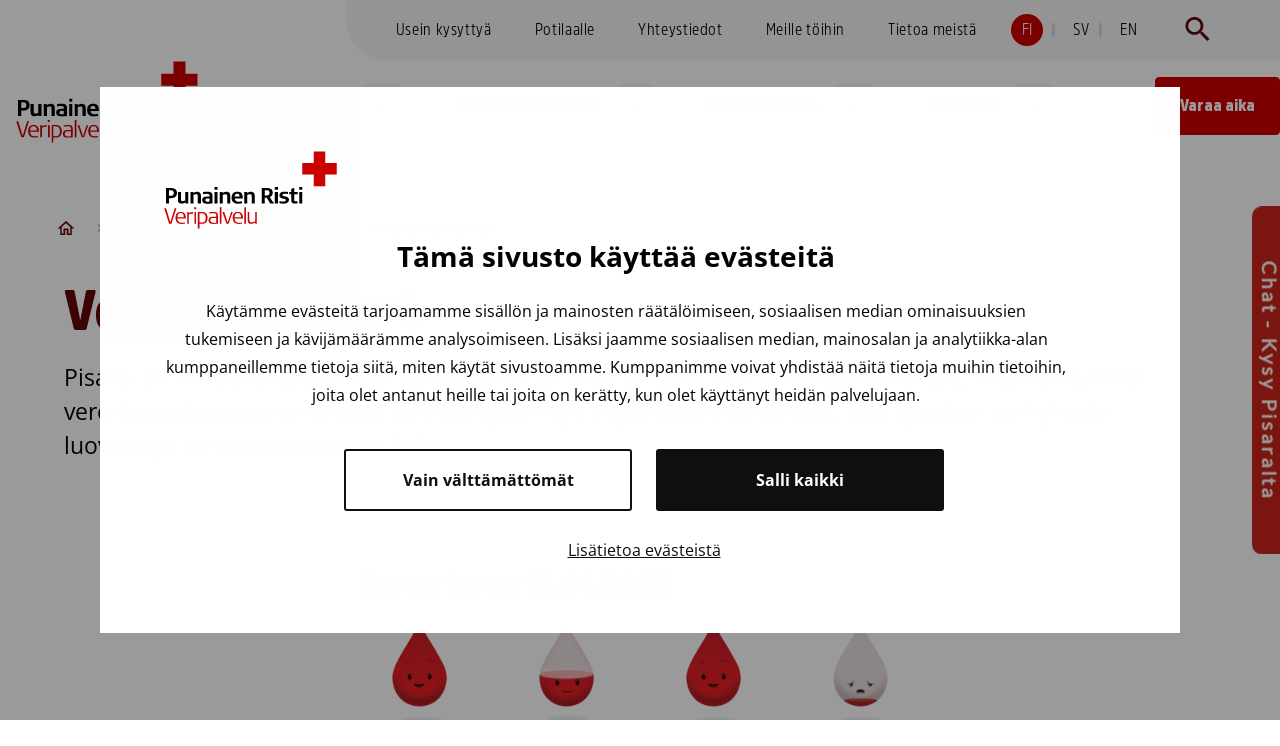

--- FILE ---
content_type: text/html; charset=UTF-8
request_url: https://www.veripalvelu.fi/verenluovutus/luovuta-verta/veritilanne/
body_size: 25075
content:
<!doctype html>
<html class=Page lang=fi>
<head>
<meta charset=utf-8>
<meta http-equiv=x-ua-compatible content="ie=edge">
<meta name=viewport content="width=device-width, initial-scale=1.0">
<title>Veren tarve nyt - Veripalvelu</title>
<script id=hion-analytics type="text/javascript" data-cookieconsent=ignore>
                window.dataLayer = window.dataLayer || [];
                dataLayer.push({
                    "primary_url": "https://www.veripalvelu.fi/verenluovutus/luovuta-verta/veritilanne/",
                    "primary_path": "/verenluovutus/luovuta-verta/veritilanne/",
                    "primary_title": "Veren tarve nyt",
                    "primary_post_type": "page",
                    "current_language": "fi",
                    "amount_of_translations": 3,
                });
            </script>
<link rel=alternate href="https://www.veripalvelu.fi/verenluovutus/luovuta-verta/veritilanne/" hreflang=fi />
<link rel=alternate href="https://www.veripalvelu.fi/sv/blodgivning/ge-blod/blodbehovet/" hreflang=sv />
<link rel=alternate href="https://www.veripalvelu.fi/en/blood-donation/donate-blood/blood-reserves-now/" hreflang=en />
<style type="text/css">@font-face{font-display:swap;font-family:Amsi Pro Narrow;font-style:normal;font-weight:800;src:url(/app/themes/veri/assets/dist/885e6aca9d8321a5d57c.woff2) format("woff2"),url(/app/themes/veri/assets/dist/e98077061f277b61b10b.woff) format("woff")}@font-face{font-display:swap;font-family:AmsiProNarrowLight;font-style:normal;src:url(/app/themes/veri/assets/dist/f299a9ecebfc8d3f5296.woff2) format("woff2"),url(/app/themes/veri/assets/dist/e622d16aa98eca399acc.woff) format("woff")}@font-face{font-family:Open Sans;font-style:normal;font-weight:400;src:url(/app/themes/veri/assets/dist/a1535f451fb7bb98f526.woff2) format("woff2"),url(/app/themes/veri/assets/dist/7958f4e4a2bb8025ef86.woff) format("woff")}@font-face{font-family:Open Sans;font-style:normal;font-weight:700;src:url(/app/themes/veri/assets/dist/b245bc85ddeedb27a549.woff2) format("woff2"),url(/app/themes/veri/assets/dist/2867e720135399c4b665.woff) format("woff")}@font-face{font-family:Open Sans;font-style:italic;font-weight:400;src:url(/app/themes/veri/assets/dist/80a88fd1b15e99551462.woff2) format("woff2"),url(/app/themes/veri/assets/dist/acfa2365a94366a6d762.woff) format("woff")}a{font-weight:500;text-decoration:underline;text-underline-offset:.125rem}a:hover{color:#1a1a1a;text-decoration:none}a:focus{outline:.0625rem dotted #000;outline-offset:.125rem}html{box-sizing:border-box}*,:after,:before{box-sizing:inherit}body{font-size:16px}a.button{border-radius:.25rem;font-family:Amsi Pro Narrow;font-size:1rem;font-weight:800;margin:1rem 0;padding:1.25rem 1.5rem;text-align:center;text-decoration:none}a.button svg.icon{height:1rem;margin-right:.41rem;width:1rem}a.button svg.icon:first-child,a.button svg.icon:last-child{margin-left:0!important;margin-right:.41rem!important}a.button.is-primary{background-color:#c00;border:1px solid #c00;color:#fff}a.button.is-primary:focus,a.button.is-primary:hover{background-color:#fff;border-color:#fff;color:#c00}a.button.is-primary:focus svg,a.button.is-primary:hover svg{fill:#c00}a.button.is-secondary{background-color:#620505;border:1px solid #620505;color:#fff}a.button.is-white{background-color:#fff;border:1px solid #c00;color:#c00}a.button.is-white svg{fill:#c00}a.button.is-ghost{background-color:transparent;border:1px solid #c00;color:#c00}a.button.is-ghost svg{fill:#c00}a.button.is-ghost:focus,a.button.is-ghost:hover{background-color:#fff;border-color:#c00;color:#c00}a.button.is-ghost:focus svg,a.button.is-ghost:hover svg{fill:#c00}a.button.is-footer{background-color:transparent;border-color:#fff;color:#fff}a.button.is-footer svg{fill:#fff;height:1rem;margin-left:.41rem;width:1rem}a.button.is-footer svg:first-child,a.button.is-footer svg:last-child{margin-left:.41rem!important;margin-right:0!important}a.button.is-footer:focus,a.button.is-footer:hover{background-color:#fff;border-color:#fff;color:#c00}a.button.is-footer:focus svg,a.button.is-footer:hover svg{fill:#c00}.gform_confirmation_message{font-size:1.2rem;font-weight:700;margin:2rem 0}input.duet-date__input,input[type=date],input[type=email],input[type=number],input[type=password],input[type=search],input[type=tel],input[type=text],input[type=time],input[type=url],select,textarea{background-color:#fff;border:1px solid #9f9fa3;border-radius:.25rem;box-shadow:none;color:#000;font-size:1rem;line-height:normal;max-width:100%;outline-offset:.25rem;padding:.7rem .5rem;width:100%}input.duet-date__input:focus,input[type=date]:focus,input[type=email]:focus,input[type=number]:focus,input[type=password]:focus,input[type=search]:focus,input[type=tel]:focus,input[type=text]:focus,input[type=time]:focus,input[type=url]:focus,select:focus,textarea:focus{outline:.125rem dotted #c00}input.duet-date__input.is-rounded,input[type=date].is-rounded,input[type=email].is-rounded,input[type=number].is-rounded,input[type=password].is-rounded,input[type=search].is-rounded,input[type=tel].is-rounded,input[type=text].is-rounded,input[type=time].is-rounded,input[type=url].is-rounded,select.is-rounded,textarea.is-rounded{border-radius:3.43rem;padding-left:1.25rem;padding-right:1.25rem}textarea{background-color:#fff;border:1px solid #9f9fa3;padding:.7rem}select{-webkit-appearance:none;-moz-appearance:none;appearance:none;background-image:url(/app/themes/veri/assets/dist/ec06792ce137531f46d6.svg);background-position:right .5rem top 50%;background-repeat:no-repeat;min-width:9rem;padding-right:2rem}select.is-rounded{padding-right:1.75rem}input[type=checkbox],input[type=radio]{-webkit-appearance:none;-moz-appearance:none;appearance:none;background-color:#fff;border:1px solid #9f9fa3;border-radius:.25rem;display:grid!important;height:1.5rem;margin:0 .7rem 0 0;outline-offset:.25rem;overflow:hidden;place-content:center;width:1.5rem}input[type=checkbox]:before,input[type=radio]:before{background-color:#c00;content:"";height:.7rem;transform:scale(0);width:.7rem}input[type=checkbox]:focus,input[type=radio]:focus{outline:.125rem dotted #c00}input[type=checkbox]:checked{border-color:#c00}input[type=checkbox]:checked:before{background-color:#c00;transform:scale(1)}input[type=radio],input[type=radio]:before{border-radius:50%}input[type=radio]:checked:before{transform:scale(1)}input[type=submit]{background-color:#c00;color:#fff}input[type=submit]:focus,input[type=submit]:hover{color:#fff}.gform_wrapper .gform_title{margin-top:0}.gform_wrapper .gform_fields{list-style-type:none;margin:0;padding:0}.gform_wrapper .gform_fields .gfield{margin-top:.5rem;padding:0}.gform_wrapper .gform_fields .gfield_label{font-size:1rem;font-weight:400}.gform_wrapper .gform_fields .gfield_error{padding-bottom:.5rem}.gform_wrapper .gform_fields .gfield_error input{border-color:#c00!important}.gform_wrapper .gform_fields fieldset.gfield{margin-top:1rem}.gform_wrapper .gform_fields legend.gfield_label{font-weight:600;margin-bottom:1rem}.gform_wrapper .gfield_checkbox .gchoice,.gform_wrapper .gfield_radio .gchoice{align-items:center;display:flex;line-height:1;margin:0 0 1rem}.gform_wrapper .gfield_checkbox label,.gform_wrapper .gfield_radio label{margin-bottom:0}.gform_wrapper .ginput_container_consent{align-items:center;display:flex;line-height:1;margin:0 0 1rem}.gform_wrapper .ginput_container_consent label{margin-bottom:2px}.gform_wrapper .gform_submission_error{color:#c00;font-size:1.44rem;padding-left:2rem}.gform_wrapper .gform_validation_errors{border:0;border-radius:0;box-shadow:none;margin:0 0 1.5rem;padding:1rem}.gform_wrapper .gform_validation_errors h2{color:#000;line-height:1.2}.gform_wrapper .gform_validation_errors .gform-icon--close{display:none}.gform_wrapper .gform_required_legend,.gform_wrapper .validation_message{background-color:#fff;border:0;color:#000;font-size:1rem;margin-top:.25rem;padding:.5rem}.gform_wrapper .gform_required_legend .gfield_required_asterisk,.gform_wrapper .validation_message .gfield_required_asterisk{margin:0 2px}.gform_wrapper .gform_required_legend{margin-top:1rem}.gform_wrapper .gfield_required_asterisk{color:#000;font-size:1rem}.gform_wrapper .ginput_counter{color:#000}.gform_wrapper .gform_heading{margin-bottom:2rem}.gform_wrapper .gform_footer{align-items:center;display:flex;justify-content:center;margin-top:1rem;padding-bottom:0}.gform_wrapper .gform_footer .gform_button{margin:0}.gform_wrapper .gform_ajax_spinner{margin-left:1rem}.gform_wrapper .gform_validation_container{display:none!important;left:-9000px;position:absolute!important}.h1,.h2,.h3,.h4,.h5,.h6,h1,h2,h3,h4,h5,h6{font-family:Amsi Pro Narrow;line-height:1.3}.h1,h1{font-size:2rem}.h2,h2{font-size:1.8rem}.h3,h3{font-size:1.375rem}.h4,h4{font-size:1.1875rem}.h5,h5{font-size:1.0625rem}.is-object-fit-cover{-o-object-fit:cover;object-fit:cover}iframe{max-width:100%}ol,ul{padding-left:2rem}ol,p,ul{margin:1rem 0}.is-lead{font-size:1.25rem;font-weight:600;line-height:1.6}body,html{color:#000;font-family:Open Sans}a,body,html,p{font-size:1rem}a,p{font-weight:400;line-height:1.5}p{color:#000}p.lead{font-size:1.2rem}.h1,.h2,.h3,.h4,.h5,.h6,.hero-title,h1,h2,h3,h4,h5,h6{color:#620505;font-family:Amsi Pro Narrow;font-weight:800;line-height:1.2;margin-bottom:1rem;margin-top:1.5rem}.h1 strong,.h2 strong,.h3 strong,.h4 strong,.h5 strong,.h6 strong,.hero-title strong,h1 strong,h2 strong,h3 strong,h4 strong,h5 strong,h6 strong{color:#620505}.hero-title{font-size:2.488rem}.h1,h1{font-size:2.074rem}.h2,h2{font-size:1.728rem}.h3,h3{font-size:1.44rem}.h4,h4{font-size:1.2rem}.h5,.h6,h5,h6{font-size:1rem}strong{font-weight:700}cite,em{font-style:italic}cite,figcaption,small{font-size:1rem}blockquote{border-left:.375rem solid #eee;padding-left:2rem}a:focus,a:hover{text-decoration:underline}a:focus{outline:.0625rem dotted}.content a:not(.button){text-decoration:underline}dl,ol,ul{padding-left:2rem}ol li{margin-bottom:.5rem;padding-left:.25rem;position:relative}ol li::marker{font-family:Amsi Pro Narrow;font-weight:900}ul.is-unstyled{list-style:none}ul li{margin-bottom:.5rem;padding-left:.5rem;position:relative}.content ol{margin-left:1rem!important}.content ol li{margin-bottom:.75rem}@media screen and (min-width:769px){.hero-title{font-size:3.5rem}.h1,h1{font-size:2.488rem}.h2,h2{font-size:2.074rem}.h3,h3{font-size:1.728rem}.h4,h4{font-size:1.44rem}.h5,h5{font-size:1.2rem}}@media screen and (min-width:1024px){body{font-size:17px}.h1,h1{font-size:2.47rem}.h2,h2{font-size:2.25rem}.h3,h3{font-size:1.75rem}.h4,h4{font-size:1.294rem}.h5,h5{font-size:1.117rem}}
</style>
<meta name=robots content="max-snippet:-1,max-image-preview:large,max-video-preview:-1"/>
<link rel=canonical href="https://www.veripalvelu.fi/verenluovutus/luovuta-verta/veritilanne/"/>
<meta name=description content="Veritilannebarometri kertoo, mitä veriryhmiä verenluovutuksessa erityisesti tarvitaan juuri nyt."/>
<meta property=og:type content=website />
<meta property=og:locale content=fi_FI />
<meta property=og:site_name content=Veripalvelu />
<meta property=og:title content="Veren tarve nyt"/>
<meta property=og:description content="Veritilannebarometri kertoo, mitä veriryhmiä verenluovutuksessa erityisesti tarvitaan juuri nyt."/>
<meta property=og:url content="https://www.veripalvelu.fi/verenluovutus/luovuta-verta/veritilanne/"/>
<meta property=og:image content="https://www.veripalvelu.fi/uploads/2023/03/veripalvelu_ogfisv.png"/>
<meta property=og:image:width content=1200 />
<meta property=og:image:height content=631 />
<meta name=twitter:card content=summary_large_image />
<meta name=twitter:title content="Veren tarve nyt"/>
<meta name=twitter:description content="Veritilannebarometri kertoo, mitä veriryhmiä verenluovutuksessa erityisesti tarvitaan juuri nyt."/>
<meta name=twitter:image content="https://www.veripalvelu.fi/uploads/2023/03/veripalvelu_ogfisv.png"/>
<script type="application/ld+json">{"@context":"https://schema.org","@graph":[{"@type":"WebSite","@id":"https://www.veripalvelu.fi/#/schema/WebSite","url":"https://www.veripalvelu.fi/","name":"Veripalvelu","description":"Vastaamme koko Suomen verihuollosta.","inLanguage":"fi","potentialAction":{"@type":"SearchAction","target":{"@type":"EntryPoint","urlTemplate":"https://www.veripalvelu.fi/haku/{search_term_string}/"},"query-input":"required name=search_term_string"},"publisher":{"@type":"Organization","@id":"https://www.veripalvelu.fi/#/schema/Organization","name":"Veripalvelu","url":"https://www.veripalvelu.fi/"}},{"@type":"WebPage","@id":"https://www.veripalvelu.fi/verenluovutus/luovuta-verta/veritilanne/","url":"https://www.veripalvelu.fi/verenluovutus/luovuta-verta/veritilanne/","name":"Veren tarve nyt - Veripalvelu","description":"Veritilannebarometri kertoo, mitä veriryhmiä verenluovutuksessa erityisesti tarvitaan juuri nyt.","inLanguage":"fi","isPartOf":{"@id":"https://www.veripalvelu.fi/#/schema/WebSite"},"breadcrumb":{"@type":"BreadcrumbList","@id":"https://www.veripalvelu.fi/#/schema/BreadcrumbList","itemListElement":[{"@type":"ListItem","position":1,"item":"https://www.veripalvelu.fi/","name":"Veripalvelu"},{"@type":"ListItem","position":2,"item":"https://www.veripalvelu.fi/verenluovutus/","name":"Verenluovutus on helppo tapa auttaa"},{"@type":"ListItem","position":3,"item":"https://www.veripalvelu.fi/verenluovutus/luovuta-verta/","name":"Tietoa ensiluovuttajalle"},{"@type":"ListItem","position":4,"name":"Veren tarve nyt"}]},"potentialAction":{"@type":"ReadAction","target":"https://www.veripalvelu.fi/verenluovutus/luovuta-verta/veritilanne/"}}]}</script>
<link rel=stylesheet id=veri-css href='https://www.veripalvelu.fi/app/themes/veri/assets/dist/main.css?ver=1768545718' type='text/css' media=all />
<style id=wp-block-library-inline-css type='text/css'>:root{--wp-block-synced-color:#7a00df;--wp-block-synced-color--rgb:122 , 0 , 223;--wp-bound-block-color:var(--wp-block-synced-color);--wp-editor-canvas-background:#ddd;--wp-admin-theme-color:#007cba;--wp-admin-theme-color--rgb:0 , 124 , 186;--wp-admin-theme-color-darker-10:#006ba1;--wp-admin-theme-color-darker-10--rgb:0 , 107 , 160.5;--wp-admin-theme-color-darker-20:#005a87;--wp-admin-theme-color-darker-20--rgb:0 , 90 , 135;--wp-admin-border-width-focus:2px}@media (min-resolution:192dpi){:root{--wp-admin-border-width-focus:1.5px}}.wp-element-button{cursor:pointer}:root .has-very-light-gray-background-color{background-color:#eee}:root .has-very-dark-gray-background-color{background-color:#313131}:root .has-very-light-gray-color{color:#eee}:root .has-very-dark-gray-color{color:#313131}:root .has-vivid-green-cyan-to-vivid-cyan-blue-gradient-background{background:linear-gradient(135deg,#00d084,#0693e3)}:root .has-purple-crush-gradient-background{background:linear-gradient(135deg,#34e2e4,#4721fb 50%,#ab1dfe)}:root .has-hazy-dawn-gradient-background{background:linear-gradient(135deg,#faaca8,#dad0ec)}:root .has-subdued-olive-gradient-background{background:linear-gradient(135deg,#fafae1,#67a671)}:root .has-atomic-cream-gradient-background{background:linear-gradient(135deg,#fdd79a,#004a59)}:root .has-nightshade-gradient-background{background:linear-gradient(135deg,#330968,#31cdcf)}:root .has-midnight-gradient-background{background:linear-gradient(135deg,#020381,#2874fc)}:root{--wp--preset--font-size--normal:16px;--wp--preset--font-size--huge:42px}.has-regular-font-size{font-size:1em}.has-larger-font-size{font-size:2.625em}.has-normal-font-size{font-size:var(--wp--preset--font-size--normal)}.has-huge-font-size{font-size:var(--wp--preset--font-size--huge)}.has-text-align-center{text-align:center}.has-text-align-left{text-align:left}.has-text-align-right{text-align:right}.has-fit-text{white-space:nowrap!important}#end-resizable-editor-section{display:none}.aligncenter{clear:both}.items-justified-left{justify-content:flex-start}.items-justified-center{justify-content:center}.items-justified-right{justify-content:flex-end}.items-justified-space-between{justify-content:space-between}.screen-reader-text{border:0;clip-path:inset(50%);height:1px;margin:-1px;overflow:hidden;padding:0;position:absolute;width:1px;word-wrap:normal!important}.screen-reader-text:focus{background-color:#ddd;clip-path:none;color:#444;display:block;font-size:1em;height:auto;left:5px;line-height:normal;padding:15px 23px 14px;text-decoration:none;top:5px;width:auto;z-index:100000}html :where(.has-border-color){border-style:solid}html :where([style*=border-top-color]){border-top-style:solid}html :where([style*=border-right-color]){border-right-style:solid}html :where([style*=border-bottom-color]){border-bottom-style:solid}html :where([style*=border-left-color]){border-left-style:solid}html :where([style*=border-width]){border-style:solid}html :where([style*=border-top-width]){border-top-style:solid}html :where([style*=border-right-width]){border-right-style:solid}html :where([style*=border-bottom-width]){border-bottom-style:solid}html :where([style*=border-left-width]){border-left-style:solid}html :where(img[class*=wp-image-]){height:auto;max-width:100%}:where(figure){margin:0 0 1em}html :where(.is-position-sticky){--wp-admin--admin-bar--position-offset:var(--wp-admin--admin-bar--height,0)}@media screen and (max-width:600px){html :where(.is-position-sticky){--wp-admin--admin-bar--position-offset:0}}</style>
<link rel=stylesheet id=tablepress-default-css href='https://www.veripalvelu.fi/app/plugins/tablepress/css/build/default.css?ver=3.2.6' type='text/css' media=all />
<script type="text/javascript" src="https://www.veripalvelu.fi/wp-includes/js/jquery/jquery.min.js?ver=3.7.1" id=jquery-core-js data-cookieconsent=ignore></script>
<script type="text/javascript" src="https://www.veripalvelu.fi/app/plugins/dustpress-js/js/dustpress-min.js?ver=4.4.2" id=dustpress-js data-cookieconsent=ignore></script>
<link rel=icon href="https://www.veripalvelu.fi/app/themes/veri/assets/images/favicon.png" sizes=32x32 />
<link rel=icon href="https://www.veripalvelu.fi/app/themes/veri/assets/images/favicon.png" sizes=192x192 />
<link rel=apple-touch-icon href="https://www.veripalvelu.fi/app/themes/veri/assets/images/favicon.png"/>
<meta name=msapplication-TileImage content="https://www.veripalvelu.fi/app/themes/veri/assets/images/favicon.png"/>
<script type="text/javascript" data-cookieconsent=ignore>
  window.dataLayer = window.dataLayer || [];
  function gtag() {
    dataLayer.push(arguments);
  }
  gtag('consent', 'default', {
    ad_personalization: 'denied',
    ad_storage: 'denied',
    ad_user_data: 'denied',
    analytics_storage: 'denied',
    functionality_storage: 'denied',
    personalization_storage: 'denied',
    security_storage: 'granted',
    wait_for_update: 1500,
  });
  gtag('set', 'ads_data_redaction', true);
  gtag('set', 'url_passthrough', false);
</script>
<script data-cookieconsent=ignore>(function(w,d,s,l,i){w[l]=w[l]||[];w[l].push({'gtm.start':
new Date().getTime(),event:'gtm.js'});var f=d.getElementsByTagName(s)[0],
j=d.createElement(s),dl=l!='dataLayer'?'&l='+l:'';j.async=true;j.src=
'https://www.googletagmanager.com/gtm.js?id='+i+dl;f.parentNode.insertBefore(j,f);
})(window,document,'script','dataLayer','GTM-K82VHR');</script>
<script type="text/javascript" id=Cookiebot src="https://consent.cookiebot.com/uc.js" data-cbid=44b0e29b-73af-48f8-b01d-fcb00ab296e8 data-blockingmode=auto data-culture=fi></script>
<style>#CybotCookiebotDialogPoweredbyCybot,#CybotCookiebotDialogPoweredByText{display:none!important}</style>
</head>
<body class="wp-singular page-template-default page page-id-3346 page-child parent-pageid-747 wp-theme-veri">
<noscript><iframe src="https://www.googletagmanager.com/ns.html?id=GTM-K82VHR" height=0 width=0 style="display:none;visibility:hidden"></iframe></noscript>
<header id=top class=site-header>
<a href="#main-content" class=skip-to-content>
Skip to content
</a>
<div class=site-header-mobile__wrapper>
<div class=site-header__branding>
<div class="site-header__logo is-relative">
<div class=site-header__logo-image>
<a href="https://www.veripalvelu.fi/" class=is-block>
<img width=320 height=9999 src="https://www.veripalvelu.fi/uploads/2022/11/logo.svg" class="attachment-medium size-medium" alt="Suomen Punaisen Ristin Veripalvelun logo." decoding=async loading=lazy />
</a>
</div>
</div>
<div class=site-header__menubar__button>
<a class="button is-primary" href="https://www.veripalvelu.fi/ajanvaraus/">
Varaa aika
</a>
</div>
<button id=js-navbar-burger-mobile class="navbar-burger burger js-site-mobile-nav__toggle js-site-mobile-nav-toggle" aria-controls=site-nav__items aria-label=open_menu aria-expanded=false>
<span aria-hidden=true></span>
<span aria-hidden=true></span>
<span aria-hidden=true></span>
<span class=firstx aria-hidden=true></span>
<span class=secondx aria-hidden=true></span>
</button>
</div>
<nav class="navbar bulmally-navbar js-site-mobile-nav js-site-mobile-menu" role=navigation aria-label=main_navigation>
<div class=site-header__topbar__languages-and-search>
<ul>
<li class="lang-item lang-item-2 lang-item-fi current-lang lang-item-first"><a lang=fi hreflang=fi href="https://www.veripalvelu.fi/verenluovutus/luovuta-verta/veritilanne/" aria-current=true>FI</a></li>
<li class="lang-item lang-item-9 lang-item-sv"><a lang=sv-SE hreflang=sv-SE href="https://www.veripalvelu.fi/sv/blodgivning/ge-blod/blodbehovet/">SV</a></li>
<li class="lang-item lang-item-5 lang-item-en"><a lang=en-US hreflang=en-US href="https://www.veripalvelu.fi/en/blood-donation/donate-blood/blood-reserves-now/">EN</a></li>
</ul>
<div class=site-header__topbar__languages-and-search__search-icon>
<a href="https://www.veripalvelu.fi/?s=" aria-label=to_the_search_page>
<svg width=25 height=26 viewBox="0 0 25 26" fill=none xmlns="http://www.w3.org/2000/svg">
<path d="M17.6631 16.1006H16.5768L16.1918 15.7293C17.5393 14.1618 18.3506 12.1268 18.3506 9.91309C18.3506 4.97684 14.3493 0.975586 9.41309 0.975586C4.47684 0.975586 0.475586 4.97684 0.475586 9.91309C0.475586 14.8493 4.47684 18.8506 9.41309 18.8506C11.6268 18.8506 13.6618 18.0393 15.2293 16.6918L15.6006 17.0768V18.1631L22.4756 25.0243L24.5243 22.9756L17.6631 16.1006ZM9.41309 16.1006C5.98934 16.1006 3.22559 13.3368 3.22559 9.91309C3.22559 6.48934 5.98934 3.72559 9.41309 3.72559C12.8368 3.72559 15.6006 6.48934 15.6006 9.91309C15.6006 13.3368 12.8368 16.1006 9.41309 16.1006Z" fill="#620505"/>
</svg>
</a>
</div>
</div>
<ul class="menu-depth-1 js-site-mobile-nav-items navbar-start">
<li class="navbar-item menu-item-has-children is-flex is-flex-direction-row">
<a class="navbar-item-link menu-item-has-children current-menu-parent current-menu-parent menu-item menu-item-207" href="https://www.veripalvelu.fi/verenluovutus/">
Verenluovutus
</a>
<ul class=sub-menu id=js-navbar-menu-item-1>
<li class=navbar-item>
<a class="mobile-subsubmenu-toggle navbar-item-link title menu-item-has-children menu-item menu-item-8551 is-hidden" href="#">
Ennen luovutusta
</a>
<button class=mobile-subsubmenu>
<a href="#">Ennen luovutusta</a>
<div class=open-icon-wrapper-mobile>
<svg width=24 height=24 viewBox="0 0 24 24" xmlns="http://www.w3.org/2000/svg" aria-hidden=true focusable=false><path d="M17.5 11.6L12 16l-5.5-4.4.9-1.2L12 14l4.5-3.6 1 1.2z"></path>
</svg>
</div>
</button>
<ul>
<li class=navbar-item>
<a class=navbar-item-link href="https://www.veripalvelu.fi/verenluovutus/luovuta-verta/keita-autat/">
Keitä autan luovuttamalla
</a>
</li>
<li class=navbar-item>
<a class=navbar-item-link href="https://www.veripalvelu.fi/verenluovutus/luovutusedellytykset/">
Voinko luovuttaa
</a>
</li>
<li class=navbar-item>
<a class=navbar-item-link href="https://www.veripalvelu.fi/verenluovutus/luovuta-verta/">
Ensiluovuttajalle
</a>
</li>
<li class=navbar-item>
<a class=navbar-item-link href="https://www.veripalvelu.fi/ajanvaraus/">
Varaa aika
</a>
</li>
<li class=navbar-item>
<a class=navbar-item-link href="https://www.veripalvelu.fi/verenluovutus/luovuta-verta/terveyskysely/">
Terveyskysely
</a>
</li>
</ul>
</li>
<li class=navbar-item>
<a class="mobile-subsubmenu-toggle navbar-item-link title menu-item-has-children menu-item menu-item-8559 is-hidden" href="#">
Näin luovutat
</a>
<button class=mobile-subsubmenu>
<a href="#">Näin luovutat</a>
<div class=open-icon-wrapper-mobile>
<svg width=24 height=24 viewBox="0 0 24 24" xmlns="http://www.w3.org/2000/svg" aria-hidden=true focusable=false><path d="M17.5 11.6L12 16l-5.5-4.4.9-1.2L12 14l4.5-3.6 1 1.2z"></path>
</svg>
</div>
</button>
<ul>
<li class=navbar-item>
<a class=navbar-item-link href="https://www.veripalvelu.fi/verenluovutus/luovuta-verta/miten-verta-luovutetaan/">
Miten verta luovutetaan
</a>
</li>
<li class=navbar-item>
<a class=navbar-item-link href="https://www.veripalvelu.fi/verenluovutus/luovuta-verta/verenluovutuksen-jalkeen/">
Luovutuksen jälkeen
</a>
</li>
<li class=navbar-item>
<a class=navbar-item-link href="https://www.veripalvelu.fi/verenluovutus/luovuta-verta/luovuta-verihiutaleita/">
Luovuta verihiutaleita
</a>
</li>
<li class=navbar-item>
<a class=navbar-item-link href="https://www.veripalvelu.fi/verenluovutus/luovuta-verta/luovuta-plasmaa/">
Luovuta plasmaa
</a>
</li>
<li class=navbar-item>
<a class=navbar-item-link href="https://www.veripalvelu.fi/verenluovutus/verenluovutusbussi/">
Verenluovutusbussi
</a>
</li>
</ul>
</li>
<li class=navbar-item>
<a class="mobile-subsubmenu-toggle navbar-item-link title menu-item-has-children current-menu-parent menu-item menu-item-8562 is-hidden" href="#">
Tietoa verestä
</a>
<button class=mobile-subsubmenu>
<a href="#">Tietoa verestä</a>
<div class=open-icon-wrapper-mobile>
<svg width=24 height=24 viewBox="0 0 24 24" xmlns="http://www.w3.org/2000/svg" aria-hidden=true focusable=false><path d="M17.5 11.6L12 16l-5.5-4.4.9-1.2L12 14l4.5-3.6 1 1.2z"></path>
</svg>
</div>
</button>
<ul>
<li class=navbar-item>
<a class=navbar-item-link href="https://www.veripalvelu.fi/verenluovutus/luovuta-verta/veritilanne/">
Veren tarve nyt
</a>
</li>
<li class=navbar-item>
<a class=navbar-item-link href="https://www.veripalvelu.fi/verenluovutus/tietoa-veresta/rauta-ja-hemoglobiini/">
Rauta ja hemoglobiini
</a>
</li>
<li class=navbar-item>
<a class=navbar-item-link href="https://www.veripalvelu.fi/verenluovutus/tietoa-veresta/tietoa-veriryhmista/">
Tietoa veriryhmistä
</a>
</li>
<li class=navbar-item>
<a class=navbar-item-link href="https://www.veripalvelu.fi/verenluovutus/tietoa-veresta/mita-veresta-valmistetaan/">
Verivalmisteet
</a>
</li>
<li class=navbar-item>
<a class=navbar-item-link href="https://www.veripalvelu.fi/verenluovutus/tietoa-veresta/mita-veresta-tutkitaan/">
Mitä verestä tutkitaan
</a>
</li>
</ul>
</li>
<li class=navbar-item>
<a class="mobile-subsubmenu-toggle navbar-item-link title menu-item-has-children menu-item menu-item-8566 is-hidden" href="#">
Moninkertaista apusi
</a>
<button class=mobile-subsubmenu>
<a href="#">Moninkertaista apusi</a>
<div class=open-icon-wrapper-mobile>
<svg width=24 height=24 viewBox="0 0 24 24" xmlns="http://www.w3.org/2000/svg" aria-hidden=true focusable=false><path d="M17.5 11.6L12 16l-5.5-4.4.9-1.2L12 14l4.5-3.6 1 1.2z"></path>
</svg>
</div>
</button>
<ul>
<li class=navbar-item>
<a class=navbar-item-link href="https://www.veripalvelu.fi/muita-tapoja-auttaa/">
Muita tapoja auttaa
</a>
</li>
<li class=navbar-item>
<a class=navbar-item-link href="https://www.veripalvelu.fi/tyopaikkasertifikaatti/">
Työpaikkasertifikaatti
</a>
</li>
<li class=navbar-item>
<a class=navbar-item-link href="https://www.veripalvelu.fi/tietoa-meista/yritysyhteistyo/">
Yritysyhteistyö
</a>
</li>
<li class=navbar-item>
<a class=navbar-item-link href="https://www.veripalvelu.fi/kampanjat/">
Verenluovutuskampanjat
</a>
</li>
<li class=navbar-item>
<a class=navbar-item-link href="https://www.veripalvelu.fi/verenluovutus/luovuttajaryhmat/">
Luovuttajaryhmät
</a>
</li>
<li class=navbar-item>
<a class=navbar-item-link href="https://www.veripalvelu.fi/biopankki/">
Veripalvelun biopankki
</a>
</li>
</ul>
</li>
</ul>
</li>
<li class="navbar-item menu-item-has-children is-flex is-flex-direction-row">
<a class="navbar-item-link menu-item-has-children menu-item menu-item-215" href="https://www.veripalvelu.fi/kantasolurekisteri/">
Kantasolurekisteri
</a>
<ul class=sub-menu id=js-navbar-menu-item-2>
<li class=navbar-item>
<a class="mobile-subsubmenu-toggle navbar-item-link title menu-item-has-children menu-item menu-item-9059 is-hidden" href="#">
Liity rekisteriin
</a>
<button class=mobile-subsubmenu>
<a href="#">Liity rekisteriin</a>
<div class=open-icon-wrapper-mobile>
<svg width=24 height=24 viewBox="0 0 24 24" xmlns="http://www.w3.org/2000/svg" aria-hidden=true focusable=false><path d="M17.5 11.6L12 16l-5.5-4.4.9-1.2L12 14l4.5-3.6 1 1.2z"></path>
</svg>
</div>
</button>
<ul>
<li class=navbar-item>
<a class=navbar-item-link href="https://testaa.veripalvelu.fi/kantasolurekisteri">
Testaa, voitko liittyä
</a>
</li>
<li class=navbar-item>
<a class=navbar-item-link href="https://www.veripalvelu.fi/kantasolurekisteri/liity-kantasolurekisteriin/">
Liity Kantasolurekisteriin
</a>
</li>
<li class=navbar-item>
<a class=navbar-item-link href="https://www.veripalvelu.fi/kantasolurekisteri/liity-kantasolurekisteriin/liittymisnaytteet/">
Liittymisnäytteen otto
</a>
</li>
</ul>
</li>
<li class=navbar-item>
<a class="mobile-subsubmenu-toggle navbar-item-link title menu-item-has-children menu-item menu-item-9064 is-hidden" href="#">
Tietopaketit
</a>
<button class=mobile-subsubmenu>
<a href="#">Tietopaketit</a>
<div class=open-icon-wrapper-mobile>
<svg width=24 height=24 viewBox="0 0 24 24" xmlns="http://www.w3.org/2000/svg" aria-hidden=true focusable=false><path d="M17.5 11.6L12 16l-5.5-4.4.9-1.2L12 14l4.5-3.6 1 1.2z"></path>
</svg>
</div>
</button>
<ul>
<li class=navbar-item>
<a class=navbar-item-link href="https://www.veripalvelu.fi/kantasolurekisteri/tietoa-tutkimuksista/">
Jatkotutkimuksiin valitulle
</a>
</li>
<li class=navbar-item>
<a class=navbar-item-link href="https://www.veripalvelu.fi/kantasolurekisteri/kaytannonasioita-kantasolujen-luovutuksesta/">
Kantasoluluovuttajaksi valitulle
</a>
</li>
</ul>
</li>
<li class=navbar-item>
<a class="mobile-subsubmenu-toggle navbar-item-link title menu-item-has-children menu-item menu-item-9086 is-hidden" href="#">
Hyödyllistä tietoa
</a>
<button class=mobile-subsubmenu>
<a href="#">Hyödyllistä tietoa</a>
<div class=open-icon-wrapper-mobile>
<svg width=24 height=24 viewBox="0 0 24 24" xmlns="http://www.w3.org/2000/svg" aria-hidden=true focusable=false><path d="M17.5 11.6L12 16l-5.5-4.4.9-1.2L12 14l4.5-3.6 1 1.2z"></path>
</svg>
</div>
</button>
<ul>
<li class=navbar-item>
<a class=navbar-item-link href="https://www.veripalvelu.fi/kantasolurekisteri/miten-kantasoluja-luovutetaan/">
Luovutustavat
</a>
</li>
<li class=navbar-item>
<a class=navbar-item-link href="https://www.veripalvelu.fi/kantasolurekisteri/kuka-tarvitsee-kantasolusiirteen/">
Kuka tarvitsee kantasolusiirteen
</a>
</li>
<li class=navbar-item>
<a class=navbar-item-link href="https://www.veripalvelu.fi/kantasolurekisteri/kantasolurekisteri-lukuina/">
Mikä Kantasolurekisteri
</a>
</li>
<li class=navbar-item>
<a class=navbar-item-link href="https://www.veripalvelu.fi/kantasolurekisteri/vapaaehtoisten-apua-tarvitaan/">
Tue Kantasolurekisterin toimintaa
</a>
</li>
<li class=navbar-item>
<a class=navbar-item-link href="https://www.veripalvelu.fi/kantasolurekisteri/kantasolurekisterin-jasenille/">
Jäsenille
</a>
</li>
</ul>
</li>
</ul>
</li>
<li class="navbar-item menu-item-has-children is-flex is-flex-direction-row">
<a class="navbar-item-link menu-item-has-children menu-item menu-item-633" href="https://www.veripalvelu.fi/ammattilaiset/">
Ammattilaiset
</a>
<ul class=sub-menu id=js-navbar-menu-item-3>
<li class=navbar-item>
<a class="mobile-subsubmenu-toggle navbar-item-link title menu-item-has-children menu-item menu-item-9207 is-hidden" href="#">
Laboratoriopalvelut
</a>
<button class=mobile-subsubmenu>
<a href="#">Laboratoriopalvelut</a>
<div class=open-icon-wrapper-mobile>
<svg width=24 height=24 viewBox="0 0 24 24" xmlns="http://www.w3.org/2000/svg" aria-hidden=true focusable=false><path d="M17.5 11.6L12 16l-5.5-4.4.9-1.2L12 14l4.5-3.6 1 1.2z"></path>
</svg>
</div>
</button>
<ul>
<li class=navbar-item>
<a class=navbar-item-link href="https://www.veripalvelu.fi/ammattilaiset/laboratoriopalvelut/">
Laboratoriot
</a>
</li>
<li class=navbar-item>
<a class=navbar-item-link href="https://www.veripalvelu.fi/tutkimusohjekirja/">
Tutkimusohjekirja
</a>
</li>
<li class=navbar-item>
<a class=navbar-item-link href="https://www.veripalvelu.fi/ammattilaiset/lahetteet-ja-lomakkeet/">
Lähetteet ja lomakkeet
</a>
</li>
<li class=navbar-item>
<a class=navbar-item-link href="https://www.veripalvelu.fi/ammattilaiset/laboratoriopalvelut/naytteenotto-ja-lahetysohjeet/">
Näytteenotto- ja lähetysohjeet
</a>
</li>
<li class=navbar-item>
<a class=navbar-item-link href="https://www.veripalvelu.fi/ammattilaiset/raskauteen-liittyvat-tutkimukset/">
Raskauteen liittyvät tutkimukset
</a>
</li>
</ul>
</li>
<li class=navbar-item>
<a class="mobile-subsubmenu-toggle navbar-item-link title menu-item-has-children menu-item menu-item-13811 is-hidden" href="#">
Valmisteet
</a>
<button class=mobile-subsubmenu>
<a href="#">Valmisteet</a>
<div class=open-icon-wrapper-mobile>
<svg width=24 height=24 viewBox="0 0 24 24" xmlns="http://www.w3.org/2000/svg" aria-hidden=true focusable=false><path d="M17.5 11.6L12 16l-5.5-4.4.9-1.2L12 14l4.5-3.6 1 1.2z"></path>
</svg>
</div>
</button>
<ul>
<li class=navbar-item>
<a class=navbar-item-link href="https://www.veripalvelu.fi/ammattilaiset/verivalmisteet/">
Verivalmisteet
</a>
</li>
<li class=navbar-item>
<a class=navbar-item-link href="https://www.veripalvelu.fi/ammattilaiset/verensiirto/verivalmisteiden-kayton-opas/">
Verivalmisteiden käytön opas
</a>
</li>
<li class=navbar-item>
<a class=navbar-item-link href="https://www.veripalvelu.fi/ammattilaiset/verivalmisteet/suuronnettomuusohje-verikeskuksille/">
Suuronnettomuusohje
</a>
</li>
<li class=navbar-item>
<a class=navbar-item-link href="https://www.veripalvelu.fi/ammattilaiset/solutuotantokeskus/">
Solutuotantokeskus
</a>
</li>
</ul>
</li>
<li class=navbar-item>
<a class="mobile-subsubmenu-toggle navbar-item-link title menu-item-has-children menu-item menu-item-9208 is-hidden" href="#">
Verensiirrot
</a>
<button class=mobile-subsubmenu>
<a href="#">Verensiirrot</a>
<div class=open-icon-wrapper-mobile>
<svg width=24 height=24 viewBox="0 0 24 24" xmlns="http://www.w3.org/2000/svg" aria-hidden=true focusable=false><path d="M17.5 11.6L12 16l-5.5-4.4.9-1.2L12 14l4.5-3.6 1 1.2z"></path>
</svg>
</div>
</button>
<ul>
<li class=navbar-item>
<a class=navbar-item-link href="https://www.veripalvelu.fi/ammattilaiset/koulutukset/">
Verensiirron ABO
</a>
</li>
<li class=navbar-item>
<a class=navbar-item-link href="https://www.veripalvelu.fi/ammattilaiset/verensiirto/">
Verensiirto
</a>
</li>
<li class=navbar-item>
<a class=navbar-item-link href="https://www.veripalvelu.fi/ammattilaiset/verensiirto/veriturvatoiminta/">
Veriturvatoiminta
</a>
</li>
<li class=navbar-item>
<a class=navbar-item-link href="https://www.veripalvelu.fi/ammattilaiset/verensiirto/haittatapahtumat/">
Ilmoita haitasta
</a>
</li>
</ul>
</li>
<li class=navbar-item>
<a class="mobile-subsubmenu-toggle navbar-item-link title menu-item-has-children menu-item menu-item-9212 is-hidden" href="#">
Suosittelemme
</a>
<button class=mobile-subsubmenu>
<a href="#">Suosittelemme</a>
<div class=open-icon-wrapper-mobile>
<svg width=24 height=24 viewBox="0 0 24 24" xmlns="http://www.w3.org/2000/svg" aria-hidden=true focusable=false><path d="M17.5 11.6L12 16l-5.5-4.4.9-1.2L12 14l4.5-3.6 1 1.2z"></path>
</svg>
</div>
</button>
<ul>
<li class=navbar-item>
<a class=navbar-item-link href="https://www.veripalvelu.fi/ammattilaiset/ota-yhteytta/">
Yhteystiedot
</a>
</li>
<li class=navbar-item>
<a class=navbar-item-link href="https://www.veripalvelu.fi/ajankohtaista/terveydenhuollon-ammattilaiset/">
Ajankohtaista
</a>
</li>
<li class=navbar-item>
<a class=navbar-item-link href="https://www.veripalvelu.fi/ammattilaiset/koulutukset/">
Koulutukset
</a>
</li>
<li class=navbar-item>
<a class=navbar-item-link href="https://www.veripalvelu.fi/yhteystiedot/anna-palautetta/">
Anna palautetta
</a>
</li>
</ul>
</li>
</ul>
</li>
<li class="navbar-item menu-item-has-children is-flex is-flex-direction-row">
<a class="navbar-item-link menu-item-has-children menu-item menu-item-225" href="https://www.veripalvelu.fi/tutkimus/">
Tutkimus
</a>
<ul class=sub-menu id=js-navbar-menu-item-4>
<li class=navbar-item>
<a class="mobile-subsubmenu-toggle navbar-item-link title menu-item-has-children menu-item menu-item-8603 is-hidden" href="#">
Tutkimusrahasto
</a>
<button class=mobile-subsubmenu>
<a href="#">Tutkimusrahasto</a>
<div class=open-icon-wrapper-mobile>
<svg width=24 height=24 viewBox="0 0 24 24" xmlns="http://www.w3.org/2000/svg" aria-hidden=true focusable=false><path d="M17.5 11.6L12 16l-5.5-4.4.9-1.2L12 14l4.5-3.6 1 1.2z"></path>
</svg>
</div>
</button>
<ul>
<li class=navbar-item>
<a class=navbar-item-link href="https://www.veripalvelu.fi/tutkimus/veripalvelun-tutkimusrahasto/">
Tietoa tutkimusrahastosta
</a>
</li>
<li class=navbar-item>
<a class=navbar-item-link href="https://www.veripalvelu.fi/tutkimus/veripalvelun-tutkimusrahasto/myonnetyt-apurahat/">
Myönnetyt apurahat
</a>
</li>
</ul>
</li>
<li class=navbar-item>
<a class="mobile-subsubmenu-toggle navbar-item-link title menu-item-has-children menu-item menu-item-8609 is-hidden" href="#">
Biopankki
</a>
<button class=mobile-subsubmenu>
<a href="#">Biopankki</a>
<div class=open-icon-wrapper-mobile>
<svg width=24 height=24 viewBox="0 0 24 24" xmlns="http://www.w3.org/2000/svg" aria-hidden=true focusable=false><path d="M17.5 11.6L12 16l-5.5-4.4.9-1.2L12 14l4.5-3.6 1 1.2z"></path>
</svg>
</div>
</button>
<ul>
<li class=navbar-item>
<a class=navbar-item-link href="https://www.veripalvelu.fi/biopankki/tutkijoille/biopankkiaineisto/">
Biopankkiaineisto
</a>
</li>
<li class=navbar-item>
<a class=navbar-item-link href="https://www.veripalvelu.fi/biopankkiaineiston-hakuprosessi/">
Biopankkiaineiston hakeminen
</a>
</li>
<li class=navbar-item>
<a class=navbar-item-link href="https://www.veripalvelu.fi/biopankki/biopankkitutkimukset/">
Biopankkitutkimukset
</a>
</li>
<li class=navbar-item>
<a class=navbar-item-link href="https://www.veripalvelu.fi/naytepalvelu/">
Näytepalvelu
</a>
</li>
</ul>
</li>
<li class=navbar-item>
<a class="mobile-subsubmenu-toggle navbar-item-link title menu-item-has-children menu-item menu-item-8616 is-hidden" href="#">
Tutkimushankkeet
</a>
<button class=mobile-subsubmenu>
<a href="#">Tutkimushankkeet</a>
<div class=open-icon-wrapper-mobile>
<svg width=24 height=24 viewBox="0 0 24 24" xmlns="http://www.w3.org/2000/svg" aria-hidden=true focusable=false><path d="M17.5 11.6L12 16l-5.5-4.4.9-1.2L12 14l4.5-3.6 1 1.2z"></path>
</svg>
</div>
</button>
<ul>
<li class=navbar-item>
<a class=navbar-item-link href="https://www.veripalvelu.fi/tutkimus/verenluovutustutkimus/">
Verenluovutustutkimus
</a>
</li>
<li class=navbar-item>
<a class=navbar-item-link href="https://www.veripalvelu.fi/tutkimus/verisolututkimus/">
Verisolututkimus
</a>
</li>
<li class=navbar-item>
<a class=navbar-item-link href="https://www.veripalvelu.fi/tutkimus/transplantaatiogenomiikka/">
Kudossopivuus
</a>
</li>
</ul>
</li>
<li class=navbar-item>
<a class="mobile-subsubmenu-toggle navbar-item-link title menu-item-has-children menu-item menu-item-12250 is-hidden" href="#">
Tieteelliset julkaisut
</a>
<button class=mobile-subsubmenu>
<a href="#">Tieteelliset julkaisut</a>
<div class=open-icon-wrapper-mobile>
<svg width=24 height=24 viewBox="0 0 24 24" xmlns="http://www.w3.org/2000/svg" aria-hidden=true focusable=false><path d="M17.5 11.6L12 16l-5.5-4.4.9-1.2L12 14l4.5-3.6 1 1.2z"></path>
</svg>
</div>
</button>
<ul>
<li class=navbar-item>
<a class=navbar-item-link href="https://www.veripalvelu.fi/tutkimus/tieteelliset-julkaisut/">
Katso julkaisulista
</a>
</li>
</ul>
</li>
</ul>
</li>
</ul>
<div class=site-header__topbar__helper-menu>
<ul class=menu-depth-1>
<li class="menu-item menu-item-10374" id=menu_item_10374>
<a href="https://www.veripalvelu.fi/ukk/">Usein kysyttyä</a>
</li>
<li class="menu-item menu-item-16468" id=menu_item_16468>
<a href="https://www.veripalvelu.fi/potilaalle/">Potilaalle</a>
</li>
<li class="menu-item menu-item-3138" id=menu_item_3138>
<a href="https://www.veripalvelu.fi/yhteystiedot/">Yhteystiedot</a>
</li>
<li class="menu-item menu-item-1287" id=menu_item_1287>
<a href="https://www.veripalvelu.fi/meille-toihin/">Meille töihin</a>
</li>
<li class="menu-item menu-item-1676" id=menu_item_1676>
<a href="https://www.veripalvelu.fi/tietoa-meista/">Tietoa meistä</a>
</li>
</ul>
</div>
</nav>
</div>
<div class=site-header__wrapper>
<div class=site-header__topbar>
<div class=site-header__topbar__languages-and-search>
<ul class=menu-depth-1>
<li class="menu-item menu-item-10374 menu-item menu-item-10374" id=menu_item_10374>
<a href="https://www.veripalvelu.fi/ukk/">Usein kysyttyä</a>
</li>
<li class="menu-item menu-item-16468 menu-item menu-item-16468" id=menu_item_16468>
<a href="https://www.veripalvelu.fi/potilaalle/">Potilaalle</a>
</li>
<li class="menu-item menu-item-3138 menu-item menu-item-3138" id=menu_item_3138>
<a href="https://www.veripalvelu.fi/yhteystiedot/">Yhteystiedot</a>
</li>
<li class="menu-item menu-item-1287 menu-item menu-item-1287" id=menu_item_1287>
<a href="https://www.veripalvelu.fi/meille-toihin/">Meille töihin</a>
</li>
<li class="menu-item menu-item-1676 menu-item menu-item-1676" id=menu_item_1676>
<a href="https://www.veripalvelu.fi/tietoa-meista/">Tietoa meistä</a>
</li>
</ul>
<ul>
<li class="lang-item lang-item-2 lang-item-fi current-lang lang-item-first"><a lang=fi hreflang=fi href="https://www.veripalvelu.fi/verenluovutus/luovuta-verta/veritilanne/" aria-current=true>FI</a></li>
<li class="lang-item lang-item-9 lang-item-sv"><a lang=sv-SE hreflang=sv-SE href="https://www.veripalvelu.fi/sv/blodgivning/ge-blod/blodbehovet/">SV</a></li>
<li class="lang-item lang-item-5 lang-item-en"><a lang=en-US hreflang=en-US href="https://www.veripalvelu.fi/en/blood-donation/donate-blood/blood-reserves-now/">EN</a></li>
</ul>
<div class=site-header__topbar__languages-and-search__search-icon>
<a href="https://www.veripalvelu.fi/?s=" aria-label=to_the_search_page>
<svg width=25 height=26 viewBox="0 0 25 26" fill=none xmlns="http://www.w3.org/2000/svg">
<path d="M17.6631 16.1006H16.5768L16.1918 15.7293C17.5393 14.1618 18.3506 12.1268 18.3506 9.91309C18.3506 4.97684 14.3493 0.975586 9.41309 0.975586C4.47684 0.975586 0.475586 4.97684 0.475586 9.91309C0.475586 14.8493 4.47684 18.8506 9.41309 18.8506C11.6268 18.8506 13.6618 18.0393 15.2293 16.6918L15.6006 17.0768V18.1631L22.4756 25.0243L24.5243 22.9756L17.6631 16.1006ZM9.41309 16.1006C5.98934 16.1006 3.22559 13.3368 3.22559 9.91309C3.22559 6.48934 5.98934 3.72559 9.41309 3.72559C12.8368 3.72559 15.6006 6.48934 15.6006 9.91309C15.6006 13.3368 12.8368 16.1006 9.41309 16.1006Z" fill="#620505"/>
</svg>
</a>
</div>
</div>
</div>
<div class=site-header__menubar>
<div class=site-header__branding>
<div class="site-header__logo is-relative">
<div class=site-header__logo-image>
<a href="https://www.veripalvelu.fi/" class=is-block>
<img width=320 height=9999 src="https://www.veripalvelu.fi/uploads/2022/11/logo.svg" class="attachment-medium size-medium" alt="Suomen Punaisen Ristin Veripalvelun logo." decoding=async loading=lazy />
</a>
</div>
</div>
</div>
<nav class="navbar bulmally-navbar js-site-nav" role=navigation aria-label=main_navigation>
<ul class="menu-depth-1 js-site-nav-items navbar-start">
<li class="navbar-item menu-item-has-children is-flex is-flex-direction-column">
<a class="navbar-item-link menu-item-has-children current-menu-parent current-menu-parent menu-item menu-item-207 menu-item-has-children current-menu-parent current-menu-parent menu-item menu-item-207" href="https://www.veripalvelu.fi/verenluovutus/">
Verenluovutus
</a>
<ul class=sub-menu id=js-navbar-menu-item-1>
<li class=navbar-item>
<a class="navbar-item-link title menu-item-has-children menu-item menu-item-8551 menu-item-has-children menu-item menu-item-8551" href="#">
Ennen luovutusta
</a>
<ul>
<li class=navbar-item>
<a class=navbar-item-link href="https://www.veripalvelu.fi/verenluovutus/luovuta-verta/keita-autat/">
Keitä autan luovuttamalla
</a>
</li>
<li class=navbar-item>
<a class=navbar-item-link href="https://www.veripalvelu.fi/verenluovutus/luovutusedellytykset/">
Voinko luovuttaa
</a>
</li>
<li class=navbar-item>
<a class=navbar-item-link href="https://www.veripalvelu.fi/verenluovutus/luovuta-verta/">
Ensiluovuttajalle
</a>
</li>
<li class=navbar-item>
<a class=navbar-item-link href="https://www.veripalvelu.fi/ajanvaraus/">
Varaa aika
</a>
</li>
<li class=navbar-item>
<a class=navbar-item-link href="https://www.veripalvelu.fi/verenluovutus/luovuta-verta/terveyskysely/">
Terveyskysely
</a>
</li>
</ul>
</li>
<li class=navbar-item>
<a class="navbar-item-link title menu-item-has-children menu-item menu-item-8559 menu-item-has-children menu-item menu-item-8559" href="#">
Näin luovutat
</a>
<ul>
<li class=navbar-item>
<a class=navbar-item-link href="https://www.veripalvelu.fi/verenluovutus/luovuta-verta/miten-verta-luovutetaan/">
Miten verta luovutetaan
</a>
</li>
<li class=navbar-item>
<a class=navbar-item-link href="https://www.veripalvelu.fi/verenluovutus/luovuta-verta/verenluovutuksen-jalkeen/">
Luovutuksen jälkeen
</a>
</li>
<li class=navbar-item>
<a class=navbar-item-link href="https://www.veripalvelu.fi/verenluovutus/luovuta-verta/luovuta-verihiutaleita/">
Luovuta verihiutaleita
</a>
</li>
<li class=navbar-item>
<a class=navbar-item-link href="https://www.veripalvelu.fi/verenluovutus/luovuta-verta/luovuta-plasmaa/">
Luovuta plasmaa
</a>
</li>
<li class=navbar-item>
<a class=navbar-item-link href="https://www.veripalvelu.fi/verenluovutus/verenluovutusbussi/">
Verenluovutusbussi
</a>
</li>
</ul>
</li>
<li class=navbar-item>
<a class="navbar-item-link title menu-item-has-children current-menu-parent menu-item menu-item-8562 menu-item-has-children current-menu-parent menu-item menu-item-8562" href="#">
Tietoa verestä
</a>
<ul>
<li class=navbar-item>
<a class=navbar-item-link href="https://www.veripalvelu.fi/verenluovutus/luovuta-verta/veritilanne/">
Veren tarve nyt
</a>
</li>
<li class=navbar-item>
<a class=navbar-item-link href="https://www.veripalvelu.fi/verenluovutus/tietoa-veresta/rauta-ja-hemoglobiini/">
Rauta ja hemoglobiini
</a>
</li>
<li class=navbar-item>
<a class=navbar-item-link href="https://www.veripalvelu.fi/verenluovutus/tietoa-veresta/tietoa-veriryhmista/">
Tietoa veriryhmistä
</a>
</li>
<li class=navbar-item>
<a class=navbar-item-link href="https://www.veripalvelu.fi/verenluovutus/tietoa-veresta/mita-veresta-valmistetaan/">
Verivalmisteet
</a>
</li>
<li class=navbar-item>
<a class=navbar-item-link href="https://www.veripalvelu.fi/verenluovutus/tietoa-veresta/mita-veresta-tutkitaan/">
Mitä verestä tutkitaan
</a>
</li>
</ul>
</li>
<li class=navbar-item>
<a class="navbar-item-link title menu-item-has-children menu-item menu-item-8566 menu-item-has-children menu-item menu-item-8566" href="#">
Moninkertaista apusi
</a>
<ul>
<li class=navbar-item>
<a class=navbar-item-link href="https://www.veripalvelu.fi/muita-tapoja-auttaa/">
Muita tapoja auttaa
</a>
</li>
<li class=navbar-item>
<a class=navbar-item-link href="https://www.veripalvelu.fi/tyopaikkasertifikaatti/">
Työpaikkasertifikaatti
</a>
</li>
<li class=navbar-item>
<a class=navbar-item-link href="https://www.veripalvelu.fi/tietoa-meista/yritysyhteistyo/">
Yritysyhteistyö
</a>
</li>
<li class=navbar-item>
<a class=navbar-item-link href="https://www.veripalvelu.fi/kampanjat/">
Verenluovutuskampanjat
</a>
</li>
<li class=navbar-item>
<a class=navbar-item-link href="https://www.veripalvelu.fi/verenluovutus/luovuttajaryhmat/">
Luovuttajaryhmät
</a>
</li>
<li class=navbar-item>
<a class=navbar-item-link href="https://www.veripalvelu.fi/biopankki/">
Veripalvelun biopankki
</a>
</li>
</ul>
</li>
</ul>
</li>
<li class="navbar-item menu-item-has-children is-flex is-flex-direction-column">
<a class="navbar-item-link menu-item-has-children menu-item menu-item-215 menu-item-has-children menu-item menu-item-215" href="https://www.veripalvelu.fi/kantasolurekisteri/">
Kantasolurekisteri
</a>
<ul class=sub-menu id=js-navbar-menu-item-2>
<li class=navbar-item>
<a class="navbar-item-link title menu-item-has-children menu-item menu-item-9059 menu-item-has-children menu-item menu-item-9059" href="#">
Liity rekisteriin
</a>
<ul>
<li class=navbar-item>
<a class=navbar-item-link href="https://testaa.veripalvelu.fi/kantasolurekisteri">
Testaa, voitko liittyä
</a>
</li>
<li class=navbar-item>
<a class=navbar-item-link href="https://www.veripalvelu.fi/kantasolurekisteri/liity-kantasolurekisteriin/">
Liity Kantasolurekisteriin
</a>
</li>
<li class=navbar-item>
<a class=navbar-item-link href="https://www.veripalvelu.fi/kantasolurekisteri/liity-kantasolurekisteriin/liittymisnaytteet/">
Liittymisnäytteen otto
</a>
</li>
</ul>
</li>
<li class=navbar-item>
<a class="navbar-item-link title menu-item-has-children menu-item menu-item-9064 menu-item-has-children menu-item menu-item-9064" href="#">
Tietopaketit
</a>
<ul>
<li class=navbar-item>
<a class=navbar-item-link href="https://www.veripalvelu.fi/kantasolurekisteri/tietoa-tutkimuksista/">
Jatkotutkimuksiin valitulle
</a>
</li>
<li class=navbar-item>
<a class=navbar-item-link href="https://www.veripalvelu.fi/kantasolurekisteri/kaytannonasioita-kantasolujen-luovutuksesta/">
Kantasoluluovuttajaksi valitulle
</a>
</li>
</ul>
</li>
<li class=navbar-item>
<a class="navbar-item-link title menu-item-has-children menu-item menu-item-9086 menu-item-has-children menu-item menu-item-9086" href="#">
Hyödyllistä tietoa
</a>
<ul>
<li class=navbar-item>
<a class=navbar-item-link href="https://www.veripalvelu.fi/kantasolurekisteri/miten-kantasoluja-luovutetaan/">
Luovutustavat
</a>
</li>
<li class=navbar-item>
<a class=navbar-item-link href="https://www.veripalvelu.fi/kantasolurekisteri/kuka-tarvitsee-kantasolusiirteen/">
Kuka tarvitsee kantasolusiirteen
</a>
</li>
<li class=navbar-item>
<a class=navbar-item-link href="https://www.veripalvelu.fi/kantasolurekisteri/kantasolurekisteri-lukuina/">
Mikä Kantasolurekisteri
</a>
</li>
<li class=navbar-item>
<a class=navbar-item-link href="https://www.veripalvelu.fi/kantasolurekisteri/vapaaehtoisten-apua-tarvitaan/">
Tue Kantasolurekisterin toimintaa
</a>
</li>
<li class=navbar-item>
<a class=navbar-item-link href="https://www.veripalvelu.fi/kantasolurekisteri/kantasolurekisterin-jasenille/">
Jäsenille
</a>
</li>
</ul>
</li>
</ul>
</li>
<li class="navbar-item menu-item-has-children is-flex is-flex-direction-column">
<a class="navbar-item-link menu-item-has-children menu-item menu-item-633 menu-item-has-children menu-item menu-item-633" href="https://www.veripalvelu.fi/ammattilaiset/">
Ammattilaiset
</a>
<ul class=sub-menu id=js-navbar-menu-item-3>
<li class=navbar-item>
<a class="navbar-item-link title menu-item-has-children menu-item menu-item-9207 menu-item-has-children menu-item menu-item-9207" href="#">
Laboratoriopalvelut
</a>
<ul>
<li class=navbar-item>
<a class=navbar-item-link href="https://www.veripalvelu.fi/ammattilaiset/laboratoriopalvelut/">
Laboratoriot
</a>
</li>
<li class=navbar-item>
<a class=navbar-item-link href="https://www.veripalvelu.fi/tutkimusohjekirja/">
Tutkimusohjekirja
</a>
</li>
<li class=navbar-item>
<a class=navbar-item-link href="https://www.veripalvelu.fi/ammattilaiset/lahetteet-ja-lomakkeet/">
Lähetteet ja lomakkeet
</a>
</li>
<li class=navbar-item>
<a class=navbar-item-link href="https://www.veripalvelu.fi/ammattilaiset/laboratoriopalvelut/naytteenotto-ja-lahetysohjeet/">
Näytteenotto- ja lähetysohjeet
</a>
</li>
<li class=navbar-item>
<a class=navbar-item-link href="https://www.veripalvelu.fi/ammattilaiset/raskauteen-liittyvat-tutkimukset/">
Raskauteen liittyvät tutkimukset
</a>
</li>
</ul>
</li>
<li class=navbar-item>
<a class="navbar-item-link title menu-item-has-children menu-item menu-item-13811 menu-item-has-children menu-item menu-item-13811" href="#">
Valmisteet
</a>
<ul>
<li class=navbar-item>
<a class=navbar-item-link href="https://www.veripalvelu.fi/ammattilaiset/verivalmisteet/">
Verivalmisteet
</a>
</li>
<li class=navbar-item>
<a class=navbar-item-link href="https://www.veripalvelu.fi/ammattilaiset/verensiirto/verivalmisteiden-kayton-opas/">
Verivalmisteiden käytön opas
</a>
</li>
<li class=navbar-item>
<a class=navbar-item-link href="https://www.veripalvelu.fi/ammattilaiset/verivalmisteet/suuronnettomuusohje-verikeskuksille/">
Suuronnettomuusohje
</a>
</li>
<li class=navbar-item>
<a class=navbar-item-link href="https://www.veripalvelu.fi/ammattilaiset/solutuotantokeskus/">
Solutuotantokeskus
</a>
</li>
</ul>
</li>
<li class=navbar-item>
<a class="navbar-item-link title menu-item-has-children menu-item menu-item-9208 menu-item-has-children menu-item menu-item-9208" href="#">
Verensiirrot
</a>
<ul>
<li class=navbar-item>
<a class=navbar-item-link href="https://www.veripalvelu.fi/ammattilaiset/koulutukset/">
Verensiirron ABO
</a>
</li>
<li class=navbar-item>
<a class=navbar-item-link href="https://www.veripalvelu.fi/ammattilaiset/verensiirto/">
Verensiirto
</a>
</li>
<li class=navbar-item>
<a class=navbar-item-link href="https://www.veripalvelu.fi/ammattilaiset/verensiirto/veriturvatoiminta/">
Veriturvatoiminta
</a>
</li>
<li class=navbar-item>
<a class=navbar-item-link href="https://www.veripalvelu.fi/ammattilaiset/verensiirto/haittatapahtumat/">
Ilmoita haitasta
</a>
</li>
</ul>
</li>
<li class=navbar-item>
<a class="navbar-item-link title menu-item-has-children menu-item menu-item-9212 menu-item-has-children menu-item menu-item-9212" href="#">
Suosittelemme
</a>
<ul>
<li class=navbar-item>
<a class=navbar-item-link href="https://www.veripalvelu.fi/ammattilaiset/ota-yhteytta/">
Yhteystiedot
</a>
</li>
<li class=navbar-item>
<a class=navbar-item-link href="https://www.veripalvelu.fi/ajankohtaista/terveydenhuollon-ammattilaiset/">
Ajankohtaista
</a>
</li>
<li class=navbar-item>
<a class=navbar-item-link href="https://www.veripalvelu.fi/ammattilaiset/koulutukset/">
Koulutukset
</a>
</li>
<li class=navbar-item>
<a class=navbar-item-link href="https://www.veripalvelu.fi/yhteystiedot/anna-palautetta/">
Anna palautetta
</a>
</li>
</ul>
</li>
</ul>
</li>
<li class="navbar-item menu-item-has-children is-flex is-flex-direction-column">
<a class="navbar-item-link menu-item-has-children menu-item menu-item-225 menu-item-has-children menu-item menu-item-225" href="https://www.veripalvelu.fi/tutkimus/">
Tutkimus
</a>
<ul class=sub-menu id=js-navbar-menu-item-4>
<li class=navbar-item>
<a class="navbar-item-link title menu-item-has-children menu-item menu-item-8603 menu-item-has-children menu-item menu-item-8603" href="#">
Tutkimusrahasto
</a>
<ul>
<li class=navbar-item>
<a class=navbar-item-link href="https://www.veripalvelu.fi/tutkimus/veripalvelun-tutkimusrahasto/">
Tietoa tutkimusrahastosta
</a>
</li>
<li class=navbar-item>
<a class=navbar-item-link href="https://www.veripalvelu.fi/tutkimus/veripalvelun-tutkimusrahasto/myonnetyt-apurahat/">
Myönnetyt apurahat
</a>
</li>
</ul>
</li>
<li class=navbar-item>
<a class="navbar-item-link title menu-item-has-children menu-item menu-item-8609 menu-item-has-children menu-item menu-item-8609" href="#">
Biopankki
</a>
<ul>
<li class=navbar-item>
<a class=navbar-item-link href="https://www.veripalvelu.fi/biopankki/tutkijoille/biopankkiaineisto/">
Biopankkiaineisto
</a>
</li>
<li class=navbar-item>
<a class=navbar-item-link href="https://www.veripalvelu.fi/biopankkiaineiston-hakuprosessi/">
Biopankkiaineiston hakeminen
</a>
</li>
<li class=navbar-item>
<a class=navbar-item-link href="https://www.veripalvelu.fi/biopankki/biopankkitutkimukset/">
Biopankkitutkimukset
</a>
</li>
<li class=navbar-item>
<a class=navbar-item-link href="https://www.veripalvelu.fi/naytepalvelu/">
Näytepalvelu
</a>
</li>
</ul>
</li>
<li class=navbar-item>
<a class="navbar-item-link title menu-item-has-children menu-item menu-item-8616 menu-item-has-children menu-item menu-item-8616" href="#">
Tutkimushankkeet
</a>
<ul>
<li class=navbar-item>
<a class=navbar-item-link href="https://www.veripalvelu.fi/tutkimus/verenluovutustutkimus/">
Verenluovutustutkimus
</a>
</li>
<li class=navbar-item>
<a class=navbar-item-link href="https://www.veripalvelu.fi/tutkimus/verisolututkimus/">
Verisolututkimus
</a>
</li>
<li class=navbar-item>
<a class=navbar-item-link href="https://www.veripalvelu.fi/tutkimus/transplantaatiogenomiikka/">
Kudossopivuus
</a>
</li>
</ul>
</li>
<li class=navbar-item>
<a class="navbar-item-link title menu-item-has-children menu-item menu-item-12250 menu-item-has-children menu-item menu-item-12250" href="#">
Tieteelliset julkaisut
</a>
<ul>
<li class=navbar-item>
<a class=navbar-item-link href="https://www.veripalvelu.fi/tutkimus/tieteelliset-julkaisut/">
Katso julkaisulista
</a>
</li>
</ul>
</li>
</ul>
</li>
</ul>
<button id=js-navbar-burger class="is-hidden-desktop navbar-burger burger js-site-nav__toggle js-site-nav-toggle" aria-controls=site-nav__items aria-label=open_menu aria-expanded=false>
</button>
</nav>
<div class=site-header__menubar__button>
<a class="button is-primary" href="https://www.veripalvelu.fi/ajanvaraus/">
Varaa aika
</a>
</div>
</div>
</div>
</header>
<main class=main-content id=main-content>
<nav class=breadcrumbs aria-label=Murupolku>
<div class="container is-max-widescreen">
<ul class=breadcrumbs__list>
<li class=breadcrumbs__breadcrumb>
<a href="https://www.veripalvelu.fi/" class=breadcrumbs__home aria-label=Etusivu>
<div>
<svg class="icon icon--home breadcrumbs__home">
<use href="#icon-home"></use>
</svg>
</div>
</a>
<div>
<svg class="icon icon--chevron-right breadcrumbs__separator">
<use href="#icon-chevron-right"></use>
</svg>
</div>
</li>
<li class=breadcrumbs__breadcrumb>
<a href="https://www.veripalvelu.fi/verenluovutus/" class="breadcrumbs__link breadcrumbs__link-1">
Verenluovutus
</a>
<div>
<svg class="icon icon--chevron-right breadcrumbs__separator">
<use href="#icon-chevron-right"></use>
</svg>
</div>
</li>
<li class=breadcrumbs__breadcrumb>
<a href="https://www.veripalvelu.fi/verenluovutus/luovuta-verta/" class="breadcrumbs__link breadcrumbs__link-2">
Luovuta verta
</a>
<div>
<svg class="icon icon--chevron-right breadcrumbs__separator">
<use href="#icon-chevron-right"></use>
</svg>
</div>
</li>
<li class="breadcrumbs__breadcrumb last">
<span class="breadcrumbs__current link-3">Veren tarve nyt</span>
</li>
</ul>
</div>
</nav>
<section class=layout-subpagehero>
<div class="container is-max-widescreen pb-5">
<div class=layout-subpagehero__title>
<h1>Veren tarve nyt</h1>
</div>
<div class=layout-subpagehero__lead-paragraph>
<p>Pisara- eli veritilannebarometri kuvaa veren tarvetta tänään. Sen tarkoitus on kertoa, mitä veriryhmiä verenluovutuksessa erityisesti tarvitaan juuri nyt. Vajaa pisara tarkoittaa, että kyseisen veriryhmän luovuttajia tarvitaan pikaisesti lisää.</p>
</div>
</div>
</section>
<section class=layout-bloodbarometer>
<div class=container>
<div class=columns>
<div class="column is-6 is-offset-3">
<div class=bloodbarometer>
<div>
<h2>Veren tarve <span class=date>19.01.2026</span></h2>
</div>
<div class=bloodbarometer__container>
<div class="columns is-multiline">
<div class="column is-one-quarter bloodbarometer__icon">
<img src="https://www.veripalvelu.fi/app/themes/veri/assets/images/icon_blood_1.png" alt=blood_status_high />
<span>A+</span>
</div>
<div class="column is-one-quarter bloodbarometer__icon">
<img src="https://www.veripalvelu.fi/app/themes/veri/assets/images/icon_blood_2.png" alt=blood_status_half />
<span>A-</span>
</div>
<div class="column is-one-quarter bloodbarometer__icon">
<img src="https://www.veripalvelu.fi/app/themes/veri/assets/images/icon_blood_1.png" alt=blood_status_high />
<span>O+</span>
</div>
<div class="column is-one-quarter bloodbarometer__icon">
<img src="https://www.veripalvelu.fi/app/themes/veri/assets/images/icon_blood_3.png" alt=blood_status_low />
<span>O-</span>
</div>
<div class="column is-one-quarter bloodbarometer__icon">
<img src="https://www.veripalvelu.fi/app/themes/veri/assets/images/icon_blood_1.png" alt=blood_status_high />
<span>B+</span>
</div>
<div class="column is-one-quarter bloodbarometer__icon">
<img src="https://www.veripalvelu.fi/app/themes/veri/assets/images/icon_blood_3.png" alt=blood_status_low />
<span>B-</span>
</div>
<div class="column is-one-quarter bloodbarometer__icon">
<img src="https://www.veripalvelu.fi/app/themes/veri/assets/images/icon_blood_1.png" alt=blood_status_high />
<span>AB+</span>
</div>
<div class="column is-one-quarter bloodbarometer__icon">
<img src="https://www.veripalvelu.fi/app/themes/veri/assets/images/icon_blood_2.png" alt=blood_status_half />
<span>AB-</span>
</div>
</div>
</div>
<div class=bloodbarometer__buttons>
<a href="https://www.veripalvelu.fi/ajanvaraus/" class="button is-primary">
Luovutuspaikat ja ajanvaraus
</a>
<button id=js-share-bloodbarometer class="button is-secondary">
<div>
<svg class="icon icon--ios_share">
<use href="#icon-ios_share"></use>
</svg>
</div>Jaa
</button>
<div id=js-somes class=somes>
<a id=js-facebook href="#" aria-label=Facebook>
<div>
<svg class="icon icon--facebook icon-link__icon">
<use href="#icon-facebook"></use>
</svg>
</div>Facebook
</a>
<a id=js-whatsapp href="#" aria-label=Whatsapp>
<div>
<svg class="icon icon--whatsapp icon-link__icon">
<use href="#icon-whatsapp"></use>
</svg>
</div>Whatsapp
</a>
<a id=js-twitter href="#" aria-label=Twitter>
<div>
<svg class="icon icon--twitter icon-link__icon">
<use href="#icon-twitter"></use>
</svg>
</div>Twitter
</a>
<a id=js-linkedin href="#" aria-label=Linkedin>
<div>
<svg class="icon icon--linkedin icon-link__icon">
<use href="#icon-linkedin"></use>
</svg>
</div>Linkedin
</a>
<a id=js-iframe href="#" aria-label=Upota data-url="https://www.veripalvelu.fi/veritilanne/barometri/" title="Kopioitu leikepöydälle">
<div>
<svg class="icon icon--iframe icon-link__icon">
<use href="#icon-iframe"></use>
</svg>
</div>Upota
</a>
<a href="/veritilanne.jpg?t=19.01.2026" aria-label="" download=veritilanne.jpg>
<div>
<svg class="icon icon--download icon-link__icon">
<use href="#icon-download"></use>
</svg>
</div>Lataa kuvana
</a>
</div>
</div>
</div>
</div>
</div>
</div>
</section>
<section class=layout-wysiwyg>
<div class="container is-max-widescreen">
<div class=columns>
<div class=column>
<h2>Näin tulkitset pisarabarometria</h2>
<ul>
<li><strong>Jos oman veriryhmäsi pisara on puolessa välissä tai alle,</strong> suosittelemme varaamaan ajan tälle tai lähipäiville.</li>
<li><strong>Jos veriryhmäsi pisara on täynnä</strong>, suosittelemme varaamaan ajan esimerkiksi seuraavalle viikolle.</li>
</ul>
<p>Joka arkipäivä tarvitaan luovuttajia kaikista veriryhmistä.</p>
<p>Jos sinulla on aika varattuna tai verenluovutus sopii aikatauluihisi juuri nyt, olet tervetullut riippumatta pisaroiden tasosta.</p>
<p>Omaa veriryhmää ei tarvitse tietää ennen verenluovutukseen tuloa.</p>
<h3>Jos olet jo varannut ajan verenluovutukseen</h3>
<p>Hienoa! Olet lämpimästi tervetullut luovuttamaan verta riippumatta siitä, mikä on veriryhmäsi ja mikä pisaroiden täyttöaste. Juuri sinua tarvitaan!</p>
<h3>Jos sait kutsun verenluovutukseen</h3>
<p>Jos saat meiltä kutsun, tarvitsemme juuri nyt sinua riippumatta siitä, mikä on veriryhmäsi pisaran täyttöaste. Tarvetta voi olla joko punasoluista tai verihiutaleista, tai molemmista. Suosittelemme varaamaan ajan tälle tai lähipäiville.</p>
<p>Voit saada meiltä kutsun pikaisesti verenluovutukseen, vaikka oman veriryhmäsi pisara on täynnä. Tämä johtuu yleensä siitä, että potilaat tarvitsevat erityisesti verihiutaleita, jotka säilyvät vain viisi päivää.</p>
<h2>Tietoa veren tarpeesta</h2>
<p>Veribarometrin kuvaamaan veren tarpeeseen vaikuttaa muun muassa</p>
<ul>
<li>paljonko verenluovutukseen on varattu aikoja,</li>
<li>miten paljon verenluovuttajia on edellispäivinä ollut,</li>
<li>minkä verran sairaalat ovat käyttäneet verivalmisteita, sekä</li>
<li>arvio siitä, paljonko sairaaloissa tarvitaan verta lähipäivinä.</li>
</ul>
<p>Veripalvelun tavoitteena on viiden päivän punasoluvarasto jokaisesta veriryhmästä. Tämä turvaa keskeytymättömän verihuollon myös katastrofi- ja suuronnettomuustilanteissa. Jotta verivarastot säilyvät turvallisella tasolla ja kaikille potilaille Suomen sairaaloissa riittää verta, verenluovuttajia tarvitaan joka arkipäivä noin 700.</p>
<h2>Lisää pisarabarometri omille verkkosivuillesi</h2>
<p>Voit jakaa pisarabarometrin somessa tai jakaa sen helposti verkkosivuillesi! Voit ladata pisarabarometrin kuvana, jakaa sen suoraan somekanavallesi tai lisätä upotuskoodin verkkosivuillesi painamalla kuvan alalaidasta &#8221;Jaa&#8221;-nappia.</p>
</div>
</div>
</div>
</section>
<section class=layout-small-banners>
<div class=container>
<div class="columns is-multiline layout-small-banners__image">
<div class="column is-4-desktop is-6-tablet layout-small-banners__item layout-small-banners__image__item">
<figure>
<img width=768 height=432 src="https://www.veripalvelu.fi/uploads/2023/03/dsc00667-768x432.jpg" class="attachment-medium_large size-medium_large" alt="Viuhkamuodostelmassa olevia kirjanmerkkejä, joissa on eri veriryhmiä." decoding=async loading=lazy srcset="https://www.veripalvelu.fi/uploads/2023/03/dsc00667-768x432.jpg 768w, https://www.veripalvelu.fi/uploads/2023/03/dsc00667-320x180.jpg 320w, https://www.veripalvelu.fi/uploads/2023/03/dsc00667-1024x576.jpg 1024w, https://www.veripalvelu.fi/uploads/2023/03/dsc00667.jpg 1920w" sizes="(max-width: 768px) 100vw, 768px"/>
</figure>
<div class="layout-small-banners__image__item__content layout-small-banners__item__content">
<h2>Lue lisää veriryhmistä</h2>
<div class=layout-small-banners__content__container>
<p>Täältä löydät tietoa muun muassa yleisimmistä ja harvinaisimmista veriryhmistä.</p>
</div>
<a href="https://www.veripalvelu.fi/verenluovutus/tietoa-veresta/tietoa-veriryhmista/" class="button is-primary">
Tietoa veriryhmistä
</a>
</div>
</div>
<div class="column is-4-desktop is-6-tablet layout-small-banners__item layout-small-banners__image__item">
<figure>
<img width=614 height=410 src="https://www.veripalvelu.fi/uploads/2023/02/verenluovuttajat-veripalvelussa.jpg" class="attachment-medium_large size-medium_large" alt="Kaksi miesverenluovuttajaa luovutustuoleilla, Veripalvelun hoitaja sitomassa kyynärtaivetta." decoding=async loading=lazy srcset="https://www.veripalvelu.fi/uploads/2023/02/verenluovuttajat-veripalvelussa.jpg 614w, https://www.veripalvelu.fi/uploads/2023/02/verenluovuttajat-veripalvelussa-320x214.jpg 320w" sizes="(max-width: 614px) 100vw, 614px"/>
</figure>
<div class="layout-small-banners__image__item__content layout-small-banners__item__content">
<h2>Varaa aika verenluovutukseen</h2>
<div class=layout-small-banners__content__container>
<p>Katso lähimmät luovutuspaikat ja valitse aikasi auttaa.</p>
</div>
<a href="https://www.veripalvelu.fi/ajanvaraus/" class="button is-primary">
Varaa aika
</a>
</div>
</div>
<div class="column is-4-desktop is-6-tablet layout-small-banners__item layout-small-banners__image__item">
<figure>
<img width=768 height=432 src="https://www.veripalvelu.fi/uploads/2023/03/verenluovuttajien-infopuhelin-768x432.jpg" class="attachment-medium_large size-medium_large" alt="Veripalvelun sairaanhoitaja vastaa infopuhelimeen." decoding=async loading=lazy srcset="https://www.veripalvelu.fi/uploads/2023/03/verenluovuttajien-infopuhelin-768x432.jpg 768w, https://www.veripalvelu.fi/uploads/2023/03/verenluovuttajien-infopuhelin-320x180.jpg 320w, https://www.veripalvelu.fi/uploads/2023/03/verenluovuttajien-infopuhelin.jpg 1000w" sizes="(max-width: 768px) 100vw, 768px"/>
</figure>
<div class="layout-small-banners__image__item__content layout-small-banners__item__content">
<h2>Tarvitsetko apua? Soita meille!</h2>
<div class=layout-small-banners__content__container>
<p>Sairaanhoitajamme vastaavat kaikkiin verenluovutukseen liittyviin kysymyksiin ilmaisessa infonumerossa 0800 0 5801 maanantaista perjantaihin klo 8-17.</p>
</div>
<a href="tel:+35880005801" class="button is-primary">
Soita 0800 0 5801
</a>
</div>
</div>
</div>
</div>
</section>
<section class=last-modified>
<div class="container is-max-widescreen">
<div class=columns>
<div class=column>
<span>Viimeksi päivitetty: 28.01.2025</span>
</div>
</div>
</div>
</section>
</main>
<footer class=site-footer>
<div class=site-footer__upper>
<div class=site-footer__upper--logo>
<img width=320 height=9999 src="https://www.veripalvelu.fi/uploads/2022/11/logo.svg" class="attachment-medium size-medium" alt="Suomen Punaisen Ristin Veripalvelun logo." decoding=async loading=lazy />
</div>
<a href="#top" class="button is-footer">
Takaisin ylös
<svg class="icon icon--chevron-up">
<use href="#icon-chevron-up"></use>
</svg>
</a>
</div>
<div class="container section link-list-container">
<div class=columns>
<div class="column site-footer__content">
<h3>Suomen Punainen Risti, Veripalvelu</h3>
<p>Maksuton verenluovuttajien info:<br/>
<a href="tel:+35880005801">0800 05801</a> (ma–pe 8–17)</p>
<p>Kantasolurekisterin info:<br/>
<a href="tel:+358293001515">029 300 1515</a></p>
<p>Härkälenkki 13<br/>
01730 Vantaa</p>
<p><a href="https://www.veripalvelu.fi/verenluovutus/toimipisteet/">Toimipisteiden yhteystiedot</a></p>
<p><a href="https://www.veripalvelu.fi/tietoa-meista/paatoimipiste-vantaalla/">Vantaan päätoimipiste</a></p>
<p>Sähköpostiosoitteet: etunimi.sukunimi@veripalvelu.fi</p>
<p>Vaihde <a href="tel:+358293001010">029 300 1010</a></p>
<p>&nbsp;</p>
</div>
<div class=column>
<h3>Tietoa Veripalvelusta</h3>
<div class=site-footer__link-list>
<a class=is-block href="https://www.veripalvelu.fi/yhteystiedot/">Ota yhteyttä</a>
<a class=is-block href="https://www.veripalvelu.fi/medialle/">Medialle</a>
<a class=is-block href="https://veripalvelu.emmi.fi/">Aineistopankki</a>
<a class=is-block href="https://www.punainenristi.fi/">Suomen Punainen Risti</a>
<a class=is-block href="https://www.veripalvelu.fi/tietoa-meista/laskutus/">Laskutustiedot</a>
</div>
</div>
<div class=column>
<h3>Suosittelemme</h3>
<div class=site-footer__link-list>
<a class=is-block href="https://www.veripalvelu.fi/ajanvaraus/">Varaa aika verenluovutukseen</a>
<a class=is-block href="https://www.terveyskysely.fi/">Verenluovuttajan terveyskysely</a>
<a class=is-block href="https://www.veripalvelu.fi/sovellus/">Luovuttajan sovellus</a>
<a class=is-block href="https://www.veripalvelu.fi/kantasolurekisteri/">Kantasolurekisteri</a>
<a class=is-block href="https://www.veripalvelu.fi/biopankki/">Biopankki</a>
</div>
</div>
<div class=column>
<h3>Haku</h3>
<a class="button is-white" href="https://www.veripalvelu.fi/?s=">
<svg class="icon icon--search">
<use href="#icon-search"></use>
</svg>
Hakuun</a>
</div>
</div>
</div>
<div class="container section some-container">
<a aria-label=facebook href="https://www.facebook.com/veripalvelu" target=_blank>
<svg class="icon icon--facebook">
<use href="#icon-facebook"></use>
</svg>
</a>
<a aria-label=instagram href="https://www.instagram.com/veripalvelu/" target=_blank>
<svg class="icon icon--instagram">
<use href="#icon-instagram"></use>
</svg>
</a>
<a aria-label=linkedin href="https://fi.linkedin.com/company/finnish-red-cross-blood-service" target=_blank>
<svg class="icon icon--linkedin">
<use href="#icon-linkedin"></use>
</svg>
</a>
<a aria-label=youtube href="https://www.youtube.com/user/sprveripalvelu" target=_blank>
<svg class="icon icon--youtube">
<use href="#icon-youtube"></use>
</svg>
</a>
</div>
<div class=site-footer__copyright>
<span class=site-footer__copyright--text>Veripalvelu® on rekisteröity tavaramerkki</span>
<span class=separator>|</span>
<a href="https://www.veripalvelu.fi/tietosuoja/">Tietosuoja</a>
<a href="https://www.veripalvelu.fi/oikeudellinen-huomautus/">Oikeudellinen huomautus</a>
<a href="https://www.veripalvelu.fi/evasteasetukset/">Evästeet</a>
</div>
</footer>
<script type=speculationrules>
{"prefetch":[{"source":"document","where":{"and":[{"href_matches":"/*"},{"not":{"href_matches":["/wp-*.php","/wp-admin/*","/uploads/*","/app/*","/app/plugins/*","/app/themes/veri/*","/*\\?(.+)"]}},{"not":{"selector_matches":"a[rel~=\"nofollow\"]"}},{"not":{"selector_matches":".no-prefetch, .no-prefetch a"}}]},"eagerness":"conservative"}]}
</script>
<svg style="display: none;" xmlns="http://www.w3.org/2000/svg" xmlns:xlink="http://www.w3.org/1999/xlink"><defs><symbol viewBox="0 0 21 20" id=icon-arrow-left><path d="M16.7669 9.16671H6.62526L11.2836 4.50837L10.1003 3.33337L3.43359 10L10.1003 16.6667L11.2753 15.4917L6.62526 10.8334H16.7669V9.16671Z"/></symbol><symbol viewBox="0 0 25 24" id=icon-arrow-right><path d="M10 17L15 12L10 7V17Z"/></symbol><symbol viewBox="0 0 48 48" id=icon-biotech><path d="M14 39C11.8 39 10 40.8 10 43H38C38 40.8 36.2 39 34 39H26V35H32C34.2 35 36 33.2 36 31H20C16.68 31 14 28.32 14 25C14 22.82 15.18 20.92 16.94 19.86C17.76 21.04 19.06 21.86 20.6 21.98C22 22.1 23.32 21.6 24.3 20.74L25.48 23.96L27.36 23.28L28.04 25.16L31.8 23.8L31.12 21.92L33 21.24L27.52 6.2L25.64 6.88L24.96 5L21.2 6.36L21.88 8.24L20 8.94L21.12 12.04C18.78 11.96 16.74 13.54 16.16 15.76C12.54 17.28 10 20.84 10 25C10 30.52 14.48 35 20 35V39H14ZM25.72 10.04L29.14 19.44L27.26 20.12L23.84 10.72L25.72 10.04ZM21 15C22.1 15 23 15.9 23 17C23 18.1 22.1 19 21 19C19.9 19 19 18.1 19 17C19 15.9 19.9 15 21 15Z"/></symbol><symbol viewBox="0 0 48 48" id=icon-bloodtype><path d="M30 32H18V36H30V32Z"/><path d="M26 18H22V22H18V26H22V30H26V26H30V22H26V18Z"/><path d="M24 4C13.34 13.1 8 20.96 8 27.6C8 37.56 15.6 44 24 44C32.4 44 40 37.56 40 27.6C40 20.96 34.66 13.1 24 4ZM24 40C17.3 40 12 34.86 12 27.6C12 22.92 15.9 16.72 24 9.32C32.1 16.72 36 22.9 36 27.6C36 34.86 30.7 40 24 40Z"/></symbol><symbol viewBox="0 0 35 36" id=icon-bus><path fill-rule=evenodd clip-rule=evenodd d="M2.8374 11.2279C2.8374 10.8246 3.1673 10.4948 3.57056 10.4948H8.70264V16.36H2.8374V11.2279ZM10.1689 10.4948H16.0342V16.36H10.1689V10.4948ZM17.5005 10.4948H23.3657V16.36H17.5005V10.4948ZM24.832 10.4948H29.7075C30.404 10.4948 31.0272 11.0079 31.1372 11.7043L31.9803 16.9099C32.0536 17.4597 32.1269 18.0096 32.1269 18.5595H27.0315L24.832 16.36V10.4948ZM1.37109 10.4948V23.6915C1.37109 24.498 2.03093 25.1578 2.8374 25.1578H2.91072C2.87408 24.9378 2.8374 24.6812 2.8374 24.4247C2.8374 22.4085 4.48702 20.7589 6.50317 20.7589C8.51936 20.7589 10.1689 22.4085 10.1689 24.4247C10.1689 24.6813 10.1323 24.9378 10.0956 25.1578H23.439C23.4024 24.9378 23.3657 24.6812 23.3657 24.4247C23.3657 22.4085 25.0153 20.7589 27.0315 20.7589C29.0477 20.7589 30.6973 22.4085 30.6973 24.4247C30.6973 24.6813 30.6606 24.9378 30.624 25.1578H32.1636C32.97 25.1578 33.6299 24.498 33.6299 23.6915V18.9993C33.6299 18.2294 33.5566 17.423 33.4466 16.6531L32.6035 11.4112C32.3469 10.0182 31.1372 8.9917 29.7075 8.9917H2.8374C2.03093 9.02846 1.37109 9.6881 1.37109 10.4948Z"/><path fill-rule=evenodd clip-rule=evenodd d="M29.5969 24.4247C29.5969 25.8418 28.4481 26.9907 27.0309 26.9907C25.6137 26.9907 24.4648 25.8418 24.4648 24.4247C24.4648 23.0075 25.6137 21.8586 27.0309 21.8586C28.4481 21.8586 29.5969 23.0075 29.5969 24.4247Z"/><path fill-rule=evenodd clip-rule=evenodd d="M9.06958 24.4247C9.06958 25.8418 7.92075 26.9907 6.50354 26.9907C5.08633 26.9907 3.9375 25.8418 3.9375 24.4247C3.9375 23.0075 5.08633 21.8586 6.50354 21.8586C7.92075 21.8586 9.06958 23.0075 9.06958 24.4247Z"/></symbol><symbol viewBox="0 0 20 20" id=icon-call><path d="M5.45 4.16667C5.5 4.90833 5.625 5.63333 5.825 6.325L4.825 7.325C4.48333 6.325 4.26667 5.26667 4.19167 4.16667H5.45ZM13.6667 14.1833C14.375 14.3833 15.1 14.5083 15.8333 14.5583V15.8C14.7333 15.725 13.675 15.5083 12.6667 15.175L13.6667 14.1833ZM6.25 2.5H3.33333C2.875 2.5 2.5 2.875 2.5 3.33333C2.5 11.1583 8.84167 17.5 16.6667 17.5C17.125 17.5 17.5 17.125 17.5 16.6667V13.7583C17.5 13.3 17.125 12.925 16.6667 12.925C15.6333 12.925 14.625 12.7583 13.6917 12.45C13.6083 12.4167 13.5167 12.4083 13.4333 12.4083C13.2167 12.4083 13.0083 12.4917 12.8417 12.65L11.0083 14.4833C8.65 13.275 6.71667 11.35 5.51667 8.99167L7.35 7.15833C7.58333 6.925 7.65 6.6 7.55833 6.30833C7.25 5.375 7.08333 4.375 7.08333 3.33333C7.08333 2.875 6.70833 2.5 6.25 2.5Z"/></symbol><symbol viewBox="0 0 24 25" id=icon-chevron-down><path d="M7.41 9.04492L12 13.6249L16.59 9.04492L18 10.4549L12 16.4549L6 10.4549L7.41 9.04492Z"/></symbol><symbol viewBox="0 0 20 21" id=icon-chevron-left><path d="M13.0871 14.6103L9.27044 10.7853L13.0871 6.96028L11.9121 5.78528L6.91211 10.7853L11.9121 15.7853L13.0871 14.6103Z"/></symbol><symbol viewBox="0 0 23 23" id=icon-chevron-right><path d="M9.39602 6L8.10352 7.2925L12.3018 11.5L8.10352 15.7075L9.39602 17L14.896 11.5L9.39602 6Z"/></symbol><symbol viewBox="0 0 20 21" id=icon-chevron-up><path d="M6.175 13.4875L10 9.67083L13.825 13.4875L15 12.3125L10 7.3125L5 12.3125L6.175 13.4875Z"/></symbol><symbol viewBox="0 0 20 20" id=icon-close><path d="M15.8337 5.34175L14.6587 4.16675L10.0003 8.82508L5.34199 4.16675L4.16699 5.34175L8.82533 10.0001L4.16699 14.6584L5.34199 15.8334L10.0003 11.1751L14.6587 15.8334L15.8337 14.6584L11.1753 10.0001L15.8337 5.34175Z"/></symbol><symbol viewBox="0 0 24 24" id=icon-download><path d="M5 20.5H19V18.5H5V20.5ZM19 9.5H15V3.5H9V9.5H5L12 16.5L19 9.5Z"/></symbol><symbol viewBox="0 0 20 20" id=icon-edit-calendar><path d="M3.27995 7.91667H14.9466V9.58333H16.6133V4.58333C16.6133 3.66667 15.8633 2.91667 14.9466 2.91667H14.1133V1.25H12.4466V2.91667H5.77995V1.25H4.11328V2.91667H3.27995C2.35495 2.91667 1.62161 3.66667 1.62161 4.58333L1.61328 16.25C1.61328 17.1667 2.35495 17.9167 3.27995 17.9167H9.11328V16.25H3.27995V7.91667ZM3.27995 4.58333H14.9466V6.25H3.27995V4.58333ZM18.1466 13.15L17.5549 13.7417L15.7883 11.975L16.3799 11.3833C16.7049 11.0583 17.2299 11.0583 17.5549 11.3833L18.1466 11.975C18.4716 12.3 18.4716 12.825 18.1466 13.15ZM15.1966 12.5667L16.9633 14.3333L12.5466 18.75H10.7799V16.9833L15.1966 12.5667Z"/></symbol><symbol viewBox="0 0 48 48" id=icon-emoji-people><path d="M23.6401 12C25.8493 12 27.6401 10.2091 27.6401 8C27.6401 5.79086 25.8493 4 23.6401 4C21.431 4 19.6401 5.79086 19.6401 8C19.6401 10.2091 21.431 12 23.6401 12Z"/><path d="M31.4201 16.22C30.6401 15.44 29.3001 14 26.7001 14C26.2801 14 23.8601 14 21.6201 14C16.1201 13.98 11.6401 9.5 11.6401 4H7.64014C7.64014 10.32 11.8601 15.68 17.6401 17.42V44H21.6401V32H25.6401V44H29.6401V20.1L37.5401 28L40.3601 25.18L31.4201 16.22Z"/></symbol><symbol viewBox="0 0 19 19" id=icon-event-note><path d="M14.5665 3.06657H13.7998V1.53324H12.2665V3.06657H6.13314V1.53324H4.5998V3.06657H3.83314C2.9898 3.06657 2.2998 3.75657 2.2998 4.59991V15.3332C2.2998 16.1766 2.9898 16.8666 3.83314 16.8666H14.5665C15.4098 16.8666 16.0998 16.1766 16.0998 15.3332V4.59991C16.0998 3.75657 15.4098 3.06657 14.5665 3.06657ZM14.5665 15.3332H3.83314V7.66657H14.5665V15.3332ZM3.83314 6.13324V4.59991H14.5665V6.13324H3.83314ZM5.36647 9.19991H13.0331V10.7332H5.36647V9.19991ZM5.36647 12.2666H10.7331V13.7999H5.36647V12.2666Z"/></symbol><symbol viewBox="0 0 25 25" id=icon-facebook><g clip-path="url(#icon-facebook_clip0_558_1540)"><path d="M18.2754 2.93853V6.38707H16.2241C15.4758 6.38707 14.9702 6.54362 14.7091 6.85746C14.4479 7.1713 14.317 7.64095 14.317 8.26862V10.7376H18.1445L17.6353 14.6046H14.317V24.5201H10.3198V14.6046H6.98828V10.7376H10.3198V7.88968C10.3198 6.27002 10.7733 5.01322 11.6783 4.12072C12.5832 3.22823 13.7903 2.78198 15.2965 2.78198C16.5767 2.78198 17.5695 2.83392 18.2747 2.93853H18.2754Z"/></g><defs></defs></symbol><clipPath id=icon-facebook_clip0_558_1540><rect width=23.4097 height=23.4097 fill=white transform="translate(0.910156 0.653809)"/></clipPath><symbol viewBox="0 0 22 12" id=icon-fax><path d="M5.008 6.832C5.212 6.832 5.314 6.73 5.314 6.509V5.642C5.314 5.438 5.212 5.336 5.008 5.336H1.999V1.562H5.127C5.331 1.562 5.433 1.46 5.433 1.256V0.354999C5.433 0.151 5.331 0.0489998 5.127 0.0489998H0.673C0.452 0.0489998 0.35 0.167999 0.35 0.372V11.677C0.35 11.898 0.452 12 0.673 12H1.676C1.88 12 1.999 11.898 1.999 11.677V6.832H5.008ZM8.53975 7.546L9.67875 1.834H9.71275L10.8688 7.546H8.53975ZM8.96475 0.0489998C8.81175 0.0489998 8.70975 0.0829994 8.65875 0.134C8.59075 0.184999 8.55675 0.269999 8.53975 0.389L6.04075 11.66C6.00675 11.898 6.09175 12 6.31275 12H7.33275C7.51975 12 7.63875 11.915 7.67275 11.711L8.26775 9.008H11.1238L11.7358 11.711C11.7698 11.915 11.8718 12 12.0588 12H13.0958C13.2998 12 13.4018 11.898 13.3678 11.66L10.8688 0.389C10.8008 0.167999 10.6648 0.0489998 10.4438 0.0489998H8.96475ZM17.8653 7.699L19.5483 11.728C19.6163 11.915 19.7523 12 19.9563 12H21.0273C21.1293 12 21.1973 11.966 21.2313 11.898C21.2653 11.83 21.2823 11.745 21.2483 11.643L18.8003 5.948L21.1803 0.405999C21.2143 0.320999 21.2143 0.235999 21.1803 0.167999C21.1463 0.0999992 21.0783 0.0489998 20.9763 0.0489998H19.8883C19.6843 0.0489998 19.5483 0.151 19.4803 0.320999L17.8653 4.197L16.2673 0.320999C16.1993 0.151 16.0633 0.0489998 15.8593 0.0489998H14.7543C14.6523 0.0489998 14.5673 0.0999992 14.5333 0.167999C14.4993 0.235999 14.4993 0.320999 14.5503 0.405999L16.9473 5.948L14.4993 11.643C14.4483 11.728 14.4483 11.813 14.4823 11.881C14.5163 11.966 14.6013 12 14.7033 12H15.7743C15.9613 12 16.0973 11.915 16.1823 11.728L17.8653 7.699Z"/></symbol><symbol viewBox="0 0 47 48" id=icon-hamburger><path d="M38.6496 18.125H7.98291V22.0417H38.6496V18.125ZM7.98291 29.875H38.6496V25.9583H7.98291V29.875Z"/></symbol><symbol viewBox="0 0 20 20" id=icon-home><path d="M9.99984 5.15841L14.1665 8.90841V15.4167H12.4998V10.4167H7.49984V15.4167H5.83317V8.90841L9.99984 5.15841ZM9.99984 2.91675L1.6665 10.4167H4.1665V17.0834H9.1665V12.0834H10.8332V17.0834H15.8332V10.4167H18.3332L9.99984 2.91675Z"/></symbol><symbol viewBox="0 0 24 24" id=icon-iframe><path d="M9.4 16.6L4.8 12L9.4 7.4L8 6L2 12L8 18L9.4 16.6ZM14.6 16.6L19.2 12L14.6 7.4L16 6L22 12L16 18L14.6 16.6Z"/></symbol><symbol viewBox="0 0 24 25" id=icon-instagram><path d="M21.89 12.3118C21.89 14.2585 21.8688 15.6053 21.8264 16.3537C21.7415 18.1211 21.2148 19.4906 20.2455 20.4599C19.2762 21.4292 17.9082 21.9559 16.1393 22.0408C15.3909 22.0825 14.0442 22.1044 12.0975 22.1044C10.1508 22.1044 8.80404 22.0832 8.05566 22.0408C6.28823 21.9559 4.9195 21.4292 3.95019 20.4599C2.98089 19.4906 2.45417 18.1226 2.36931 16.3537C2.32615 15.6068 2.30566 14.2585 2.30566 12.3118C2.30566 10.3652 2.32688 9.0184 2.36931 8.27002C2.45417 6.50259 2.98089 5.13386 3.95019 4.16455C4.9195 3.19524 6.2875 2.66852 8.05566 2.58366C8.80258 2.54197 10.1508 2.52002 12.0975 2.52002C14.0442 2.52002 15.3909 2.54123 16.1393 2.58366C17.9067 2.66852 19.2762 3.19524 20.2455 4.16455C21.2148 5.13386 21.7415 6.50186 21.8264 8.27002C21.8696 9.0184 21.89 10.3652 21.89 12.3118ZM13.0734 4.27355C12.483 4.27721 12.1575 4.28013 12.0975 4.28013C12.0375 4.28013 11.7134 4.27721 11.1216 4.27355C10.5312 4.26989 10.0828 4.26989 9.77628 4.27355C9.47049 4.27721 9.06009 4.29038 8.5458 4.31159C8.03152 4.33281 7.59332 4.37597 7.23267 4.43961C6.87055 4.50399 6.56769 4.58227 6.32115 4.6759C5.89685 4.84562 5.52157 5.09289 5.19895 5.4155C4.87634 5.73812 4.62907 6.1134 4.45935 6.5377C4.36498 6.78497 4.28671 7.08783 4.22306 7.44922C4.15942 7.81061 4.11699 8.2488 4.09504 8.76235C4.07383 9.27737 4.06139 9.68704 4.057 9.99283C4.05261 10.2986 4.05334 10.7478 4.057 11.3381C4.06066 11.9285 4.06358 12.2541 4.06358 12.314C4.06358 12.374 4.06066 12.6981 4.057 13.2899C4.05334 13.8803 4.05334 14.3287 4.057 14.6353C4.06066 14.941 4.07383 15.3514 4.09504 15.8657C4.11626 16.38 4.15942 16.8182 4.22306 17.1789C4.28744 17.541 4.36572 17.8438 4.45935 18.0904C4.62907 18.5147 4.87634 18.89 5.19895 19.2126C5.52157 19.5352 5.89539 19.7825 6.32115 19.9522C6.56842 20.0465 6.87128 20.1248 7.23267 20.1885C7.59332 20.2521 8.03225 20.2945 8.5458 20.3165C9.06082 20.3377 9.47049 20.3501 9.77628 20.3545C10.0821 20.3589 10.5298 20.3582 11.1216 20.3545C11.712 20.3509 12.0375 20.3479 12.0975 20.3479C12.156 20.3479 12.4816 20.3509 13.0734 20.3545C13.6637 20.3582 14.1122 20.3582 14.4187 20.3545C14.7245 20.3509 15.1349 20.3377 15.6492 20.3165C16.1635 20.2953 16.6017 20.2528 16.9623 20.1885C17.323 20.1248 17.6273 20.0458 17.8738 19.9522C18.2981 19.7825 18.6734 19.5352 18.996 19.2126C19.3186 18.89 19.5659 18.5161 19.7356 18.0904C19.83 17.8438 19.9083 17.5402 19.9719 17.1789C20.0356 16.8182 20.078 16.3793 20.0999 15.8657C20.1212 15.3507 20.1336 14.941 20.138 14.6353C20.1424 14.3295 20.1416 13.8818 20.138 13.2899C20.1343 12.6996 20.1314 12.374 20.1314 12.314C20.1314 12.2555 20.1343 11.93 20.138 11.3381C20.1416 10.7478 20.1416 10.2993 20.138 9.99283C20.1343 9.68704 20.1212 9.27664 20.0999 8.76235C20.0787 8.24807 20.0363 7.80987 19.9719 7.44922C19.9083 7.08856 19.8293 6.78424 19.7356 6.5377C19.5659 6.1134 19.3186 5.73812 18.996 5.4155C18.6734 5.09289 18.2981 4.84562 17.8738 4.6759C17.6273 4.58153 17.3237 4.50326 16.9623 4.43961C16.6009 4.37597 16.1627 4.33354 15.6492 4.31159C15.1342 4.29038 14.7245 4.27794 14.4187 4.27355C14.1129 4.26843 13.6652 4.26843 13.0734 4.27355ZM15.6565 8.75431C16.6338 9.73166 17.1225 10.9175 17.1225 12.3111C17.1225 13.7047 16.6338 14.8913 15.6565 15.8687C14.6791 16.846 13.4933 17.3347 12.099 17.3347C10.7046 17.3347 9.51877 16.846 8.54142 15.8687C7.5626 14.8913 7.07465 13.7055 7.07465 12.3111C7.07465 10.9168 7.56333 9.73093 8.54068 8.75358C9.51804 7.77622 10.7039 7.28755 12.0982 7.28755C13.4933 7.28755 14.6784 7.77622 15.6565 8.75358V8.75431ZM14.4063 14.6199C15.0435 13.9827 15.3624 13.2131 15.3624 12.3118C15.3624 11.4106 15.0435 10.641 14.4063 10.0038C13.7691 9.36662 12.9995 9.04766 12.0982 9.04766C11.1969 9.04766 10.4274 9.36662 9.79017 10.0038C9.15299 10.641 8.83404 11.4106 8.83404 12.3118C8.83404 13.2131 9.15299 13.9827 9.79017 14.6199C10.4274 15.2571 11.1969 15.576 12.0982 15.576C12.9995 15.576 13.7691 15.2571 14.4063 14.6199ZM18.1555 6.25533C18.3852 6.48503 18.5 6.76083 18.5 7.08344C18.5 7.40606 18.3852 7.68331 18.1555 7.91156C17.9258 8.14127 17.65 8.25612 17.3274 8.25612C17.0047 8.25612 16.7275 8.14127 16.4992 7.91156C16.2695 7.68185 16.1547 7.40606 16.1547 7.08344C16.1547 6.76083 16.2695 6.48357 16.4992 6.25533C16.7289 6.02562 17.0047 5.91076 17.3274 5.91076C17.65 5.91223 17.9258 6.02708 18.1555 6.25533Z"/></symbol><symbol viewBox="0 0 20 21" id=icon-ios_share><g clip-path="url(#icon-ios_share_clip0_2637_1865)"><path d="M13.333 5.04494L12.1497 6.22828L10.8247 4.90328V14.2116H9.17467V4.90328L7.84967 6.22828L6.66634 5.04494L9.99967 1.71161L13.333 5.04494ZM16.6663 9.21161V18.3783C16.6663 19.2949 15.9163 20.0449 14.9997 20.0449H4.99967C4.07467 20.0449 3.33301 19.2949 3.33301 18.3783V9.21161C3.33301 8.28661 4.07467 7.54494 4.99967 7.54494H7.49967V9.21161H4.99967V18.3783H14.9997V9.21161H12.4997V7.54494H14.9997C15.9163 7.54494 16.6663 8.28661 16.6663 9.21161Z"/></g><defs></defs></symbol><clipPath id=icon-ios_share_clip0_2637_1865><rect width=20 height=20 fill=white transform="translate(0 0.878296)"/></clipPath><symbol viewBox="0 0 20 20" id=icon-klo><path d="M9.99 7.62939e-06C4.47 7.62939e-06 0 4.48001 0 10C0 15.52 4.47 20 9.99 20C15.52 20 20 15.52 20 10C20 4.48001 15.52 7.62939e-06 9.99 7.62939e-06ZM10 18C5.58 18 2 14.42 2 10C2 5.58001 5.58 2.00001 10 2.00001C14.42 2.00001 18 5.58001 18 10C18 14.42 14.42 18 10 18ZM10.5 5.00001H9V11L14.25 14.15L15 12.92L10.5 10.25V5.00001Z"/></symbol><symbol viewBox="0 0 16 14" id=icon-link><path d="M12.5714 8.57143V11.4286C12.5714 12.1369 12.3185 12.744 11.8125 13.25C11.3125 13.75 10.7083 14 10 14H2.57143C1.8631 14 1.25595 13.75 0.75 13.25C0.25 12.744 0 12.1369 0 11.4286V4C0 3.29167 0.25 2.6875 0.75 2.1875C1.25595 1.68155 1.8631 1.42857 2.57143 1.42857H8.85714C8.94048 1.42857 9.00893 1.45536 9.0625 1.50893C9.11607 1.5625 9.14286 1.63095 9.14286 1.71428V2.28571C9.14286 2.36905 9.11607 2.4375 9.0625 2.49107C9.00893 2.54464 8.94048 2.57143 8.85714 2.57143H2.57143C2.17857 2.57143 1.84226 2.71131 1.5625 2.99107C1.28274 3.27083 1.14286 3.60714 1.14286 4V11.4286C1.14286 11.8214 1.28274 12.1577 1.5625 12.4375C1.84226 12.7173 2.17857 12.8571 2.57143 12.8571H10C10.3929 12.8571 10.7292 12.7173 11.0089 12.4375C11.2887 12.1577 11.4286 11.8214 11.4286 11.4286V8.57143C11.4286 8.48809 11.4554 8.41964 11.5089 8.36607C11.5625 8.3125 11.631 8.28571 11.7143 8.28571H12.2857C12.369 8.28571 12.4375 8.3125 12.4911 8.36607C12.5446 8.41964 12.5714 8.48809 12.5714 8.57143ZM16 0.857142V5.42857C16 5.58333 15.9435 5.71726 15.8304 5.83036C15.7173 5.94345 15.5833 6 15.4286 6C15.2738 6 15.1399 5.94345 15.0268 5.83036L13.4554 4.25893L7.63393 10.0804C7.57441 10.1399 7.50595 10.1696 7.42857 10.1696C7.35119 10.1696 7.28274 10.1399 7.22321 10.0804L6.20536 9.0625C6.14583 9.00298 6.11607 8.93452 6.11607 8.85714C6.11607 8.77976 6.14583 8.71131 6.20536 8.65179L12.0268 2.83036L10.4554 1.25893C10.3423 1.14583 10.2857 1.0119 10.2857 0.857142C10.2857 0.70238 10.3423 0.568452 10.4554 0.455357C10.5685 0.342261 10.7024 0.285713 10.8571 0.285713H15.4286C15.5833 0.285713 15.7173 0.342261 15.8304 0.455357C15.9435 0.568452 16 0.70238 16 0.857142Z"/></symbol><symbol viewBox="0 0 25 25" id=icon-linkedin><path d="M7.10658 9.3787V20.8713H3.22031V9.3787H7.10658ZM7.35388 5.82948C7.36179 6.39406 7.16351 6.86578 6.75904 7.24462C6.35456 7.62346 5.82259 7.81288 5.16312 7.81288H5.13937C4.49573 7.81288 3.97761 7.62346 3.585 7.24462C3.1924 6.86578 2.99609 6.39406 2.99609 5.82948C2.99609 5.25753 3.19833 4.78387 3.60281 4.40849C4.00728 4.03311 4.5353 3.84564 5.18686 3.84607C5.83841 3.8465 6.36049 4.03398 6.7531 4.40849C7.14571 4.783 7.34596 5.25667 7.35388 5.82948ZM21.0847 14.284V20.8713H17.2103V14.7249C17.2103 13.9131 17.0514 13.2771 16.7335 12.8169C16.4157 12.3566 15.9191 12.1265 15.2438 12.1265C14.7492 12.1265 14.335 12.2599 14.0013 12.5266C13.6677 12.7933 13.4184 13.1238 13.2535 13.5183C13.1673 13.7503 13.1242 14.0634 13.1242 14.4574V20.8706H9.24986C9.26568 17.7858 9.2736 15.2845 9.2736 13.3669C9.2736 11.4493 9.26964 10.305 9.26173 9.93397L9.24986 9.3774H13.1242V11.0471H13.1005C13.2575 10.7999 13.4184 10.5834 13.5832 10.3977C13.7481 10.2119 13.9699 10.0108 14.2486 9.79434C14.5274 9.57786 14.869 9.40965 15.2735 9.28972C15.6779 9.16979 16.1275 9.10983 16.6221 9.10983C17.9648 9.10983 19.0443 9.54864 19.8607 10.4263C20.6772 11.3039 21.0854 12.5893 21.0854 14.2827L21.0847 14.284Z"/></symbol><symbol viewBox="0 0 20 21" id=icon-locate><path d="M10 7.0625C8.08594 7.0625 6.5625 8.625 6.5625 10.5C6.5625 12.4141 8.08594 13.9375 10 13.9375C11.875 13.9375 13.4375 12.4141 13.4375 10.5C13.4375 8.625 11.875 7.0625 10 7.0625ZM10 12.0625C9.10156 12.0625 8.4375 11.3984 8.4375 10.5C8.4375 9.64062 9.10156 8.9375 10 8.9375C10.8594 8.9375 11.5625 9.64062 11.5625 10.5C11.5625 11.3984 10.8594 12.0625 10 12.0625ZM19.375 9.5625H17.4219C16.9922 6.20312 14.2969 3.50781 10.9375 3.07812V1.125C10.9375 0.8125 10.625 0.5 10.3125 0.5H9.6875C9.33594 0.5 9.0625 0.8125 9.0625 1.125V3.07812C5.66406 3.50781 2.96875 6.20312 2.53906 9.5625H0.625C0.273438 9.5625 0 9.875 0 10.1875V10.8125C0 11.1641 0.273438 11.4375 0.625 11.4375H2.53906C2.96875 14.8359 5.66406 17.5312 9.0625 17.9609V19.875C9.0625 20.2266 9.33594 20.5 9.6875 20.5H10.3125C10.625 20.5 10.9375 20.2266 10.9375 19.875V17.9609C14.2969 17.5312 16.9922 14.8359 17.4219 11.4375H19.375C19.6875 11.4375 20 11.1641 20 10.8125V10.1875C20 9.875 19.6875 9.5625 19.375 9.5625ZM10 16.125C6.875 16.125 4.375 13.625 4.375 10.5C4.375 7.41406 6.875 4.875 10 4.875C13.0859 4.875 15.625 7.41406 15.625 10.5C15.625 13.625 13.0859 16.125 10 16.125Z"/></symbol><symbol viewBox="0 0 20 20" id=icon-mail><path d="M18.3333 5.00016C18.3333 4.0835 17.5833 3.3335 16.6666 3.3335H3.33329C2.41663 3.3335 1.66663 4.0835 1.66663 5.00016V15.0002C1.66663 15.9168 2.41663 16.6668 3.33329 16.6668H16.6666C17.5833 16.6668 18.3333 15.9168 18.3333 15.0002V5.00016ZM16.6666 5.00016L9.99996 9.1585L3.33329 5.00016H16.6666ZM16.6666 15.0002H3.33329V6.66683L9.99996 10.8335L16.6666 6.66683V15.0002Z"/></symbol><symbol viewBox="0 0 20 20" id=icon-map><path d="M17.0833 2.5L16.95 2.525L12.5 4.25L7.5 2.5L2.8 4.08333C2.625 4.14167 2.5 4.29167 2.5 4.48333V17.0833C2.5 17.3167 2.68333 17.5 2.91667 17.5L3.05 17.475L7.5 15.75L12.5 17.5L17.2 15.9167C17.375 15.8583 17.5 15.7083 17.5 15.5167V2.91667C17.5 2.68333 17.3167 2.5 17.0833 2.5ZM8.33333 4.55833L11.6667 5.725V15.4417L8.33333 14.275V4.55833ZM4.16667 5.38333L6.66667 4.54167V14.2917L4.16667 15.2583V5.38333ZM15.8333 14.6167L13.3333 15.4583V5.71667L15.8333 4.75V14.6167Z"/></symbol><symbol viewBox="0 0 20 20" id=icon-place><path d="M9.99992 9.99984C9.08325 9.99984 8.33325 9.24984 8.33325 8.33317C8.33325 7.4165 9.08325 6.6665 9.99992 6.6665C10.9166 6.6665 11.6666 7.4165 11.6666 8.33317C11.6666 9.24984 10.9166 9.99984 9.99992 9.99984ZM14.9999 8.49984C14.9999 5.47484 12.7916 3.33317 9.99992 3.33317C7.20825 3.33317 4.99992 5.47484 4.99992 8.49984C4.99992 10.4498 6.62492 13.0332 9.99992 16.1165C13.3749 13.0332 14.9999 10.4498 14.9999 8.49984ZM9.99992 1.6665C13.4999 1.6665 16.6666 4.34984 16.6666 8.49984C16.6666 11.2665 14.4416 14.5415 9.99992 18.3332C5.55825 14.5415 3.33325 11.2665 3.33325 8.49984C3.33325 4.34984 6.49992 1.6665 9.99992 1.6665Z"/></symbol><symbol viewBox="0 0 33 34" id=icon-search><path d="M21.6631 20.1006H20.5768L20.1918 19.7293C21.5393 18.1618 22.3506 16.1268 22.3506 13.9131C22.3506 8.97684 18.3493 4.97559 13.4131 4.97559C8.47684 4.97559 4.47559 8.97684 4.47559 13.9131C4.47559 18.8493 8.47684 22.8506 13.4131 22.8506C15.6268 22.8506 17.6618 22.0393 19.2293 20.6918L19.6006 21.0768V22.1631L26.4756 29.0243L28.5243 26.9756L21.6631 20.1006ZM13.4131 20.1006C9.98934 20.1006 7.22559 17.3368 7.22559 13.9131C7.22559 10.4893 9.98934 7.72559 13.4131 7.72559C16.8368 7.72559 19.6006 10.4893 19.6006 13.9131C19.6006 17.3368 16.8368 20.1006 13.4131 20.1006Z"/></symbol><symbol viewBox="0 0 20 21" id=icon-share><path d="M11.6667 7.43984V4.10651L17.5 9.93984L11.6667 15.7732V12.3565C7.5 12.3565 4.58333 13.6898 2.5 16.6065C3.33333 12.4398 5.83333 8.27317 11.6667 7.43984Z"/></symbol><symbol viewBox="0 0 24 25" id=icon-twitter><path d="M22.3876 5.98397C21.8043 6.83744 21.0989 7.56461 20.2713 8.16546C20.28 8.28738 20.2844 8.47027 20.2844 8.71412C20.2844 9.84608 20.1188 10.9761 19.7877 12.1041C19.4565 13.2322 18.9535 14.3142 18.2785 15.35C17.6035 16.3859 16.8 17.3025 15.868 18.0999C14.936 18.8973 13.8126 19.533 12.4978 20.0071C11.1829 20.4811 9.7764 20.7184 8.27819 20.7189C5.9182 20.7189 3.75841 20.0876 1.79883 18.8249C2.10364 18.8595 2.44333 18.8768 2.81788 18.8768C4.77746 18.8768 6.52368 18.276 8.05653 17.0743C7.14209 17.0567 6.32348 16.7758 5.6007 16.2316C4.87793 15.6873 4.38145 14.9928 4.11126 14.1481C4.39852 14.1915 4.66407 14.2132 4.90792 14.2132C5.28248 14.2132 5.65265 14.1654 6.01842 14.0698C5.04302 13.8694 4.23514 13.3839 3.59479 12.6133C2.95444 11.8427 2.63426 10.9478 2.63426 9.9285V9.87656C3.22633 10.2077 3.86205 10.3862 4.54142 10.4121C3.96642 10.0287 3.5092 9.52785 3.16976 8.90944C2.83032 8.29104 2.6606 7.62045 2.6606 6.89768C2.6606 6.1315 2.85226 5.42165 3.2356 4.76813C4.28952 6.0659 5.57193 7.10446 7.08283 7.88381C8.59373 8.66316 10.2114 9.09648 11.9359 9.18378C11.8662 8.85263 11.8313 8.5305 11.8313 8.2174C11.8313 7.05033 12.243 6.05542 13.0662 5.23266C13.8894 4.40991 14.8843 3.99829 16.0509 3.9978C17.2702 3.9978 18.2978 4.44186 19.1337 5.32996C20.0828 5.14707 20.9755 4.80739 21.8119 4.31091C21.4895 5.31265 20.8711 6.08785 19.9567 6.63651C20.7668 6.54921 21.5766 6.33145 22.3862 5.98324L22.3876 5.98397Z"/></symbol><symbol viewBox="0 0 24 24" id=icon-warning><path d="M1 21.5H23L12 2.5L1 21.5ZM13 18.5H11V16.5H13V18.5ZM13 14.5H11V10.5H13V14.5Z"/></symbol><symbol viewBox="0 0 20 21" id=icon-web><path d="M9.99297 2.05188C5.39297 2.05188 1.66797 5.78521 1.66797 10.3852C1.66797 14.9852 5.39297 18.7185 9.99297 18.7185C14.6013 18.7185 18.3346 14.9852 18.3346 10.3852C18.3346 5.78521 14.6013 2.05188 9.99297 2.05188ZM15.768 7.05188H13.3096C13.043 6.01021 12.6596 5.01021 12.1596 4.08521C13.693 4.61021 14.968 5.67688 15.768 7.05188ZM10.0013 3.75188C10.693 4.75188 11.2346 5.86021 11.593 7.05188H8.40964C8.76797 5.86021 9.30964 4.75188 10.0013 3.75188ZM3.5513 12.0519C3.41797 11.5185 3.33464 10.9602 3.33464 10.3852C3.33464 9.81021 3.41797 9.25188 3.5513 8.71855H6.36797C6.3013 9.26855 6.2513 9.81855 6.2513 10.3852C6.2513 10.9519 6.3013 11.5019 6.36797 12.0519H3.5513ZM4.23464 13.7185H6.69297C6.95964 14.7602 7.34297 15.7602 7.84297 16.6852C6.30964 16.1602 5.03464 15.1019 4.23464 13.7185ZM6.69297 7.05188H4.23464C5.03464 5.66855 6.30964 4.61021 7.84297 4.08521C7.34297 5.01021 6.95964 6.01021 6.69297 7.05188ZM10.0013 17.0185C9.30964 16.0185 8.76797 14.9102 8.40964 13.7185H11.593C11.2346 14.9102 10.693 16.0185 10.0013 17.0185ZM11.9513 12.0519H8.0513C7.9763 11.5019 7.91797 10.9519 7.91797 10.3852C7.91797 9.81855 7.9763 9.26021 8.0513 8.71855H11.9513C12.0263 9.26021 12.0846 9.81855 12.0846 10.3852C12.0846 10.9519 12.0263 11.5019 11.9513 12.0519ZM12.1596 16.6852C12.6596 15.7602 13.043 14.7602 13.3096 13.7185H15.768C14.968 15.0935 13.693 16.1602 12.1596 16.6852ZM13.6346 12.0519C13.7013 11.5019 13.7513 10.9519 13.7513 10.3852C13.7513 9.81855 13.7013 9.26855 13.6346 8.71855H16.4513C16.5846 9.25188 16.668 9.81021 16.668 10.3852C16.668 10.9602 16.5846 11.5185 16.4513 12.0519H13.6346Z"/></symbol><symbol viewBox="0 0 24 24" id=icon-whatsapp><path d="M19.05 4.91C17.18 3.03 14.69 2 12.04 2C6.58005 2 2.13005 6.45 2.13005 11.91C2.13005 13.66 2.59005 15.36 3.45005 16.86L2.05005 22L7.30005 20.62C8.75005 21.41 10.38 21.83 12.04 21.83C17.5 21.83 21.9501 17.38 21.9501 11.92C21.9501 9.27 20.92 6.78 19.05 4.91ZM12.04 20.15C10.56 20.15 9.11005 19.75 7.84005 19L7.54005 18.82L4.42005 19.64L5.25005 16.6L5.05005 16.29C4.23005 14.98 3.79005 13.46 3.79005 11.91C3.79005 7.37 7.49005 3.67 12.03 3.67C14.23 3.67 16.3 4.53 17.85 6.09C19.41 7.65 20.26 9.72 20.26 11.92C20.2801 16.46 16.58 20.15 12.04 20.15ZM16.56 13.99C16.31 13.87 15.09 13.27 14.87 13.18C14.64 13.1 14.48 13.06 14.31 13.3C14.14 13.55 13.67 14.11 13.53 14.27C13.39 14.44 13.24 14.46 12.99 14.33C12.74 14.21 11.94 13.94 11 13.1C10.26 12.44 9.77005 11.63 9.62005 11.38C9.48005 11.13 9.60005 11 9.73005 10.87C9.84005 10.76 9.98005 10.58 10.1 10.44C10.22 10.3 10.27 10.19 10.35 10.03C10.43 9.86 10.39 9.72 10.33 9.6C10.27 9.48 9.77005 8.26 9.57005 7.76C9.37005 7.28 9.16005 7.34 9.01005 7.33C8.86005 7.33 8.70005 7.33 8.53005 7.33C8.36005 7.33 8.10005 7.39 7.87005 7.64C7.65005 7.89 7.01005 8.49 7.01005 9.71C7.01005 10.93 7.90005 12.11 8.02005 12.27C8.14005 12.44 9.77005 14.94 12.25 16.01C12.84 16.27 13.3 16.42 13.66 16.53C14.25 16.72 14.79 16.69 15.22 16.63C15.7 16.56 16.69 16.03 16.89 15.45C17.1 14.87 17.1 14.38 17.03 14.27C16.96 14.16 16.81 14.11 16.56 13.99Z"/></symbol><symbol viewBox="0 0 22 22" id=icon-youtube><path d="M21.7643 6.57474C21.7643 6.57474 21.5286 5.02205 20.9 4.40097C20.0357 3.54699 19.0929 3.54699 18.7 3.46935C15.6357 3.23645 11 3.23645 11 3.23645C11 3.23645 6.36429 3.23645 3.3 3.46935C2.82857 3.54699 1.96429 3.54699 1.1 4.40097C0.471429 5.09968 0.235714 6.57474 0.235714 6.57474C0.235714 6.57474 0 8.36034 0 10.1459V11.8539C0 13.6395 0.235714 15.4251 0.235714 15.4251C0.235714 15.4251 0.471429 16.9778 1.1 17.5989C1.96429 18.4529 3.06429 18.4529 3.53571 18.5305C5.26429 18.6858 11 18.7634 11 18.7634C11 18.7634 15.6357 18.7634 18.7 18.5305C19.0929 18.4529 20.0357 18.4529 20.9 17.5989C21.5286 16.9002 21.7643 15.4251 21.7643 15.4251C21.7643 15.4251 22 13.6395 22 11.8539V10.1459C22 8.36034 21.7643 6.57474 21.7643 6.57474ZM8.72143 13.8724V7.66163L14.6929 10.767L8.72143 13.8724Z"/></symbol></defs></svg><style id=global-styles-inline-css type='text/css'>:root{--wp--preset--aspect-ratio--square:1;--wp--preset--aspect-ratio--4-3: 4/3;--wp--preset--aspect-ratio--3-4: 3/4;--wp--preset--aspect-ratio--3-2: 3/2;--wp--preset--aspect-ratio--2-3: 2/3;--wp--preset--aspect-ratio--16-9: 16/9;--wp--preset--aspect-ratio--9-16: 9/16;--wp--preset--color--black:#000;--wp--preset--color--cyan-bluish-gray:#abb8c3;--wp--preset--color--white:#fff;--wp--preset--color--pale-pink:#f78da7;--wp--preset--color--vivid-red:#cf2e2e;--wp--preset--color--luminous-vivid-orange:#ff6900;--wp--preset--color--luminous-vivid-amber:#fcb900;--wp--preset--color--light-green-cyan:#7bdcb5;--wp--preset--color--vivid-green-cyan:#00d084;--wp--preset--color--pale-cyan-blue:#8ed1fc;--wp--preset--color--vivid-cyan-blue:#0693e3;--wp--preset--color--vivid-purple:#9b51e0;--wp--preset--gradient--vivid-cyan-blue-to-vivid-purple:linear-gradient(135deg,#0693e3 0%,#9b51e0 100%);--wp--preset--gradient--light-green-cyan-to-vivid-green-cyan:linear-gradient(135deg,#7adcb4 0%,#00d082 100%);--wp--preset--gradient--luminous-vivid-amber-to-luminous-vivid-orange:linear-gradient(135deg,#fcb900 0%,#ff6900 100%);--wp--preset--gradient--luminous-vivid-orange-to-vivid-red:linear-gradient(135deg,#ff6900 0%,#cf2e2e 100%);--wp--preset--gradient--very-light-gray-to-cyan-bluish-gray:linear-gradient(135deg,#eee 0%,#a9b8c3 100%);--wp--preset--gradient--cool-to-warm-spectrum:linear-gradient(135deg,#4aeadc 0%,#9778d1 20%,#cf2aba 40%,#ee2c82 60%,#fb6962 80%,#fef84c 100%);--wp--preset--gradient--blush-light-purple:linear-gradient(135deg,#ffceec 0%,#9896f0 100%);--wp--preset--gradient--blush-bordeaux:linear-gradient(135deg,#fecda5 0%,#fe2d2d 50%,#6b003e 100%);--wp--preset--gradient--luminous-dusk:linear-gradient(135deg,#ffcb70 0%,#c751c0 50%,#4158d0 100%);--wp--preset--gradient--pale-ocean:linear-gradient(135deg,#fff5cb 0%,#b6e3d4 50%,#33a7b5 100%);--wp--preset--gradient--electric-grass:linear-gradient(135deg,#caf880 0%,#71ce7e 100%);--wp--preset--gradient--midnight:linear-gradient(135deg,#020381 0%,#2874fc 100%);--wp--preset--font-size--small:13px;--wp--preset--font-size--medium:20px;--wp--preset--font-size--large:36px;--wp--preset--font-size--x-large:42px;--wp--preset--spacing--20:.44rem;--wp--preset--spacing--30:.67rem;--wp--preset--spacing--40:1rem;--wp--preset--spacing--50:1.5rem;--wp--preset--spacing--60:2.25rem;--wp--preset--spacing--70:3.38rem;--wp--preset--spacing--80:5.06rem;--wp--preset--shadow--natural:6px 6px 9px rgba(0,0,0,.2);--wp--preset--shadow--deep:12px 12px 50px rgba(0,0,0,.4);--wp--preset--shadow--sharp:6px 6px 0 rgba(0,0,0,.2);--wp--preset--shadow--outlined:6px 6px 0 -3px #fff , 6px 6px #000;--wp--preset--shadow--crisp:6px 6px 0 #000}:root{--wp--style--global--content-size:840px;--wp--style--global--wide-size:1100px}:where(body) {margin:0}.wp-site-blocks>.alignleft{float:left;margin-right:2em}.wp-site-blocks>.alignright{float:right;margin-left:2em}.wp-site-blocks>.aligncenter{justify-content:center;margin-left:auto;margin-right:auto}:where(.is-layout-flex){gap:.5em}:where(.is-layout-grid){gap:.5em}.is-layout-flow>.alignleft{float:left;margin-inline-start:0;margin-inline-end:2em}.is-layout-flow>.alignright{float:right;margin-inline-start:2em;margin-inline-end:0}.is-layout-flow>.aligncenter{margin-left:auto!important;margin-right:auto!important}.is-layout-constrained>.alignleft{float:left;margin-inline-start:0;margin-inline-end:2em}.is-layout-constrained>.alignright{float:right;margin-inline-start:2em;margin-inline-end:0}.is-layout-constrained>.aligncenter{margin-left:auto!important;margin-right:auto!important}.is-layout-constrained > :where(:not(.alignleft):not(.alignright):not(.alignfull)){max-width:var(--wp--style--global--content-size);margin-left:auto!important;margin-right:auto!important}.is-layout-constrained>.alignwide{max-width:var(--wp--style--global--wide-size)}body .is-layout-flex{display:flex}.is-layout-flex{flex-wrap:wrap;align-items:center}.is-layout-flex > :is(*, div){margin:0}body .is-layout-grid{display:grid}.is-layout-grid > :is(*, div){margin:0}body{padding-top:0;padding-right:0;padding-bottom:0;padding-left:0}a:where(:not(.wp-element-button)){text-decoration:underline}:root :where(.wp-element-button, .wp-block-button__link){background-color:#32373c;border-width:0;color:#fff;font-family:inherit;font-size:inherit;font-style:inherit;font-weight:inherit;letter-spacing:inherit;line-height:inherit;padding-top: calc(0.667em + 2px);padding-right: calc(1.333em + 2px);padding-bottom: calc(0.667em + 2px);padding-left: calc(1.333em + 2px);text-decoration:none;text-transform:inherit}.has-black-color{color:var(--wp--preset--color--black)!important}.has-cyan-bluish-gray-color{color:var(--wp--preset--color--cyan-bluish-gray)!important}.has-white-color{color:var(--wp--preset--color--white)!important}.has-pale-pink-color{color:var(--wp--preset--color--pale-pink)!important}.has-vivid-red-color{color:var(--wp--preset--color--vivid-red)!important}.has-luminous-vivid-orange-color{color:var(--wp--preset--color--luminous-vivid-orange)!important}.has-luminous-vivid-amber-color{color:var(--wp--preset--color--luminous-vivid-amber)!important}.has-light-green-cyan-color{color:var(--wp--preset--color--light-green-cyan)!important}.has-vivid-green-cyan-color{color:var(--wp--preset--color--vivid-green-cyan)!important}.has-pale-cyan-blue-color{color:var(--wp--preset--color--pale-cyan-blue)!important}.has-vivid-cyan-blue-color{color:var(--wp--preset--color--vivid-cyan-blue)!important}.has-vivid-purple-color{color:var(--wp--preset--color--vivid-purple)!important}.has-black-background-color{background-color:var(--wp--preset--color--black)!important}.has-cyan-bluish-gray-background-color{background-color:var(--wp--preset--color--cyan-bluish-gray)!important}.has-white-background-color{background-color:var(--wp--preset--color--white)!important}.has-pale-pink-background-color{background-color:var(--wp--preset--color--pale-pink)!important}.has-vivid-red-background-color{background-color:var(--wp--preset--color--vivid-red)!important}.has-luminous-vivid-orange-background-color{background-color:var(--wp--preset--color--luminous-vivid-orange)!important}.has-luminous-vivid-amber-background-color{background-color:var(--wp--preset--color--luminous-vivid-amber)!important}.has-light-green-cyan-background-color{background-color:var(--wp--preset--color--light-green-cyan)!important}.has-vivid-green-cyan-background-color{background-color:var(--wp--preset--color--vivid-green-cyan)!important}.has-pale-cyan-blue-background-color{background-color:var(--wp--preset--color--pale-cyan-blue)!important}.has-vivid-cyan-blue-background-color{background-color:var(--wp--preset--color--vivid-cyan-blue)!important}.has-vivid-purple-background-color{background-color:var(--wp--preset--color--vivid-purple)!important}.has-black-border-color{border-color:var(--wp--preset--color--black)!important}.has-cyan-bluish-gray-border-color{border-color:var(--wp--preset--color--cyan-bluish-gray)!important}.has-white-border-color{border-color:var(--wp--preset--color--white)!important}.has-pale-pink-border-color{border-color:var(--wp--preset--color--pale-pink)!important}.has-vivid-red-border-color{border-color:var(--wp--preset--color--vivid-red)!important}.has-luminous-vivid-orange-border-color{border-color:var(--wp--preset--color--luminous-vivid-orange)!important}.has-luminous-vivid-amber-border-color{border-color:var(--wp--preset--color--luminous-vivid-amber)!important}.has-light-green-cyan-border-color{border-color:var(--wp--preset--color--light-green-cyan)!important}.has-vivid-green-cyan-border-color{border-color:var(--wp--preset--color--vivid-green-cyan)!important}.has-pale-cyan-blue-border-color{border-color:var(--wp--preset--color--pale-cyan-blue)!important}.has-vivid-cyan-blue-border-color{border-color:var(--wp--preset--color--vivid-cyan-blue)!important}.has-vivid-purple-border-color{border-color:var(--wp--preset--color--vivid-purple)!important}.has-vivid-cyan-blue-to-vivid-purple-gradient-background{background:var(--wp--preset--gradient--vivid-cyan-blue-to-vivid-purple)!important}.has-light-green-cyan-to-vivid-green-cyan-gradient-background{background:var(--wp--preset--gradient--light-green-cyan-to-vivid-green-cyan)!important}.has-luminous-vivid-amber-to-luminous-vivid-orange-gradient-background{background:var(--wp--preset--gradient--luminous-vivid-amber-to-luminous-vivid-orange)!important}.has-luminous-vivid-orange-to-vivid-red-gradient-background{background:var(--wp--preset--gradient--luminous-vivid-orange-to-vivid-red)!important}.has-very-light-gray-to-cyan-bluish-gray-gradient-background{background:var(--wp--preset--gradient--very-light-gray-to-cyan-bluish-gray)!important}.has-cool-to-warm-spectrum-gradient-background{background:var(--wp--preset--gradient--cool-to-warm-spectrum)!important}.has-blush-light-purple-gradient-background{background:var(--wp--preset--gradient--blush-light-purple)!important}.has-blush-bordeaux-gradient-background{background:var(--wp--preset--gradient--blush-bordeaux)!important}.has-luminous-dusk-gradient-background{background:var(--wp--preset--gradient--luminous-dusk)!important}.has-pale-ocean-gradient-background{background:var(--wp--preset--gradient--pale-ocean)!important}.has-electric-grass-gradient-background{background:var(--wp--preset--gradient--electric-grass)!important}.has-midnight-gradient-background{background:var(--wp--preset--gradient--midnight)!important}.has-small-font-size{font-size:var(--wp--preset--font-size--small)!important}.has-medium-font-size{font-size:var(--wp--preset--font-size--medium)!important}.has-large-font-size{font-size:var(--wp--preset--font-size--large)!important}.has-x-large-font-size{font-size:var(--wp--preset--font-size--x-large)!important}</style>
<script type="text/javascript" src="https://www.veripalvelu.fi/app/themes/veri/assets/dist/vendor.js?ver=1768545718" id=vendor-js-js data-cookieconsent=ignore></script>
<script type="text/javascript" src="https://www.veripalvelu.fi/app/themes/veri/assets/dist/main.js?ver=1768545718" id=theme-js-js data-cookieconsent=ignore></script>
<meta name=google-site-verification content=4qPaWXskjBHKrt29egUqTgdtQDap5CH367kPCTOfAXA />
</body>
</html>


--- FILE ---
content_type: text/css
request_url: https://www.veripalvelu.fi/app/themes/veri/assets/dist/main.css?ver=1768545718
body_size: 35258
content:
/*! normalize.css v8.0.1 | MIT License | github.com/necolas/normalize.css */

/* Document
   ========================================================================== */

/**
 * 1. Correct the line height in all browsers.
 * 2. Prevent adjustments of font size after orientation changes in iOS.
 */

html {
  line-height: 1.15; /* 1 */
  -webkit-text-size-adjust: 100%; /* 2 */
}

/* Sections
   ========================================================================== */

/**
 * Remove the margin in all browsers.
 */

body {
  margin: 0;
}

/**
 * Render the `main` element consistently in IE.
 */

main {
  display: block;
}

/**
 * Correct the font size and margin on `h1` elements within `section` and
 * `article` contexts in Chrome, Firefox, and Safari.
 */

h1 {
  font-size: 2em;
  margin: 0.67em 0;
}

/* Grouping content
   ========================================================================== */

/**
 * 1. Add the correct box sizing in Firefox.
 * 2. Show the overflow in Edge and IE.
 */

hr {
  box-sizing: content-box; /* 1 */
  height: 0; /* 1 */
  overflow: visible; /* 2 */
}

/**
 * 1. Correct the inheritance and scaling of font size in all browsers.
 * 2. Correct the odd `em` font sizing in all browsers.
 */

pre {
  font-family: monospace, monospace; /* 1 */
  font-size: 1em; /* 2 */
}

/* Text-level semantics
   ========================================================================== */

/**
 * Remove the gray background on active links in IE 10.
 */

a {
  background-color: transparent;
}

/**
 * 1. Remove the bottom border in Chrome 57-
 * 2. Add the correct text decoration in Chrome, Edge, IE, Opera, and Safari.
 */

abbr[title] {
  border-bottom: none; /* 1 */
  text-decoration: underline; /* 2 */
  text-decoration: underline dotted; /* 2 */
}

/**
 * Add the correct font weight in Chrome, Edge, and Safari.
 */

b,
strong {
  font-weight: bolder;
}

/**
 * 1. Correct the inheritance and scaling of font size in all browsers.
 * 2. Correct the odd `em` font sizing in all browsers.
 */

code,
kbd,
samp {
  font-family: monospace, monospace; /* 1 */
  font-size: 1em; /* 2 */
}

/**
 * Add the correct font size in all browsers.
 */

small {
  font-size: 80%;
}

/**
 * Prevent `sub` and `sup` elements from affecting the line height in
 * all browsers.
 */

sub,
sup {
  font-size: 75%;
  line-height: 0;
  position: relative;
  vertical-align: baseline;
}

sub {
  bottom: -0.25em;
}

sup {
  top: -0.5em;
}

/* Embedded content
   ========================================================================== */

/**
 * Remove the border on images inside links in IE 10.
 */

img {
  border-style: none;
}

/* Forms
   ========================================================================== */

/**
 * 1. Change the font styles in all browsers.
 * 2. Remove the margin in Firefox and Safari.
 */

button,
input,
optgroup,
select,
textarea {
  font-family: inherit; /* 1 */
  font-size: 100%; /* 1 */
  line-height: 1.15; /* 1 */
  margin: 0; /* 2 */
}

/**
 * Show the overflow in IE.
 * 1. Show the overflow in Edge.
 */

button,
input { /* 1 */
  overflow: visible;
}

/**
 * Remove the inheritance of text transform in Edge, Firefox, and IE.
 * 1. Remove the inheritance of text transform in Firefox.
 */

button,
select { /* 1 */
  text-transform: none;
}

/**
 * Correct the inability to style clickable types in iOS and Safari.
 */

button,
[type="button"],
[type="reset"],
[type="submit"] {
  -webkit-appearance: button;
}

/**
 * Remove the inner border and padding in Firefox.
 */

button::-moz-focus-inner,
[type="button"]::-moz-focus-inner,
[type="reset"]::-moz-focus-inner,
[type="submit"]::-moz-focus-inner {
  border-style: none;
  padding: 0;
}

/**
 * Restore the focus styles unset by the previous rule.
 */

button:-moz-focusring,
[type="button"]:-moz-focusring,
[type="reset"]:-moz-focusring,
[type="submit"]:-moz-focusring {
  outline: 1px dotted ButtonText;
}

/**
 * Correct the padding in Firefox.
 */

fieldset {
  padding: 0.35em 0.75em 0.625em;
}

/**
 * 1. Correct the text wrapping in Edge and IE.
 * 2. Correct the color inheritance from `fieldset` elements in IE.
 * 3. Remove the padding so developers are not caught out when they zero out
 *    `fieldset` elements in all browsers.
 */

legend {
  box-sizing: border-box; /* 1 */
  color: inherit; /* 2 */
  display: table; /* 1 */
  max-width: 100%; /* 1 */
  padding: 0; /* 3 */
  white-space: normal; /* 1 */
}

/**
 * Add the correct vertical alignment in Chrome, Firefox, and Opera.
 */

progress {
  vertical-align: baseline;
}

/**
 * Remove the default vertical scrollbar in IE 10+.
 */

textarea {
  overflow: auto;
}

/**
 * 1. Add the correct box sizing in IE 10.
 * 2. Remove the padding in IE 10.
 */

[type="checkbox"],
[type="radio"] {
  box-sizing: border-box; /* 1 */
  padding: 0; /* 2 */
}

/**
 * Correct the cursor style of increment and decrement buttons in Chrome.
 */

[type="number"]::-webkit-inner-spin-button,
[type="number"]::-webkit-outer-spin-button {
  height: auto;
}

/**
 * 1. Correct the odd appearance in Chrome and Safari.
 * 2. Correct the outline style in Safari.
 */

[type="search"] {
  -webkit-appearance: textfield; /* 1 */
  outline-offset: -2px; /* 2 */
}

/**
 * Remove the inner padding in Chrome and Safari on macOS.
 */

[type="search"]::-webkit-search-decoration {
  -webkit-appearance: none;
}

/**
 * 1. Correct the inability to style clickable types in iOS and Safari.
 * 2. Change font properties to `inherit` in Safari.
 */

::-webkit-file-upload-button {
  -webkit-appearance: button; /* 1 */
  font: inherit; /* 2 */
}

/* Interactive
   ========================================================================== */

/*
 * Add the correct display in Edge, IE 10+, and Firefox.
 */

details {
  display: block;
}

/*
 * Add the correct display in all browsers.
 */

summary {
  display: list-item;
}

/* Misc
   ========================================================================== */

/**
 * Add the correct display in IE 10+.
 */

template {
  display: none;
}

/**
 * Add the correct display in IE 10.
 */

[hidden] {
  display: none;
}


.button{align-items:center;-moz-appearance:none;-webkit-appearance:none;border:1px solid transparent;border-radius:4px;box-shadow:none;display:inline-flex;font-size:1rem;height:2.5em;justify-content:flex-start;line-height:1.5;padding:calc(.5em - 1px) calc(.75em - 1px);position:relative;vertical-align:top}.button:active,.button:focus,.is-active.button,.is-focused.button{outline:none}[disabled].button,fieldset[disabled] .button{cursor:not-allowed}.button,.is-unselectable{-webkit-touch-callout:none;-webkit-user-select:none;-moz-user-select:none;user-select:none}.navbar-link:not(.is-arrowless):after{border:3px solid transparent;border-radius:2px;border-right:0;border-top:0;content:" ";display:block;height:.625em;margin-top:-.4375em;pointer-events:none;position:absolute;top:50%;transform:rotate(-45deg);transform-origin:center;width:.625em}.level:not(:last-child){margin-bottom:1.5rem}.button.is-loading:after{animation:spinAround .5s linear infinite;border-color:transparent transparent #dbdbdb #dbdbdb;border-radius:9999px;border-style:solid;border-width:2px;content:"";display:block;height:1em;position:relative;width:1em}.image.is-16by9 .has-ratio,.image.is-16by9 img,.image.is-1by1 .has-ratio,.image.is-1by1 img,.image.is-1by2 .has-ratio,.image.is-1by2 img,.image.is-1by3 .has-ratio,.image.is-1by3 img,.image.is-2by1 .has-ratio,.image.is-2by1 img,.image.is-2by3 .has-ratio,.image.is-2by3 img,.image.is-3by1 .has-ratio,.image.is-3by1 img,.image.is-3by2 .has-ratio,.image.is-3by2 img,.image.is-3by4 .has-ratio,.image.is-3by4 img,.image.is-3by5 .has-ratio,.image.is-3by5 img,.image.is-4by3 .has-ratio,.image.is-4by3 img,.image.is-4by5 .has-ratio,.image.is-4by5 img,.image.is-5by3 .has-ratio,.image.is-5by3 img,.image.is-5by4 .has-ratio,.image.is-5by4 img,.image.is-9by16 .has-ratio,.image.is-9by16 img,.image.is-square .has-ratio,.image.is-square img,.is-overlay{bottom:0;left:0;position:absolute;right:0;top:0}.navbar-burger{color:currentColor;font-family:inherit;font-size:1em;margin:0;padding:0}@font-face{font-display:swap;font-family:Amsi Pro Narrow;font-style:normal;font-weight:800;src:url(/app/themes/veri/assets/dist/885e6aca9d8321a5d57c.woff2) format("woff2"),url(/app/themes/veri/assets/dist/e98077061f277b61b10b.woff) format("woff")}@font-face{font-display:swap;font-family:AmsiProNarrowLight;font-style:normal;src:url(/app/themes/veri/assets/dist/f299a9ecebfc8d3f5296.woff2) format("woff2"),url(/app/themes/veri/assets/dist/e622d16aa98eca399acc.woff) format("woff")}@font-face{font-family:Open Sans;font-style:normal;font-weight:400;src:url(/app/themes/veri/assets/dist/a1535f451fb7bb98f526.woff2) format("woff2"),url(/app/themes/veri/assets/dist/7958f4e4a2bb8025ef86.woff) format("woff")}@font-face{font-family:Open Sans;font-style:normal;font-weight:700;src:url(/app/themes/veri/assets/dist/b245bc85ddeedb27a549.woff2) format("woff2"),url(/app/themes/veri/assets/dist/2867e720135399c4b665.woff) format("woff")}@font-face{font-family:Open Sans;font-style:italic;font-weight:400;src:url(/app/themes/veri/assets/dist/80a88fd1b15e99551462.woff2) format("woff2"),url(/app/themes/veri/assets/dist/acfa2365a94366a6d762.woff) format("woff")}html{background-color:#fff;font-size:16px;-moz-osx-font-smoothing:grayscale;-webkit-font-smoothing:antialiased;min-width:300px;overflow-x:hidden;overflow-y:scroll;text-rendering:optimizeLegibility;-webkit-text-size-adjust:100%;-moz-text-size-adjust:100%;text-size-adjust:100%}article,aside,figure,footer,header,hgroup,section{display:block}body,button,input,optgroup,select,textarea{font-family:Open Sans}code,pre{-moz-osx-font-smoothing:auto;-webkit-font-smoothing:auto;font-family:monospace}body{color:#4a4a4a;font-size:1em;font-weight:400;line-height:1.5}a{color:#485fc7;cursor:pointer;text-decoration:none}a strong{color:currentColor}a:hover{color:#363636}code{color:#da1039;font-size:.875em;font-weight:400;padding:.25em .5em}code,hr{background-color:#f5f5f5}hr{border:none;display:block;height:2px;margin:1.5rem 0}img{height:auto;max-width:100%}input[type=checkbox],input[type=radio]{vertical-align:baseline}small{font-size:.875em}span{font-style:inherit;font-weight:inherit}strong{color:#363636}fieldset{border:none}pre{-webkit-overflow-scrolling:touch;background-color:#f5f5f5;color:#4a4a4a;font-size:.875em;overflow-x:auto;padding:1.25rem 1.5rem;white-space:pre;word-wrap:normal}pre code{background-color:transparent;color:currentColor;font-size:1em;padding:0}table td,table th{vertical-align:top}table td:not([align]),table th:not([align]){text-align:inherit}table th{color:#363636}.has-text-white{color:#fff!important}a.has-text-white:focus,a.has-text-white:hover{color:#e6e6e6!important}.has-background-white{background-color:#fff!important}.has-text-black,a.has-text-black:focus,a.has-text-black:hover{color:#000!important}.has-background-black{background-color:#000!important}.has-text-light{color:#f4f4f4!important}a.has-text-light:focus,a.has-text-light:hover{color:#dbdbdb!important}.has-background-light{background-color:#f4f4f4!important}.has-text-dark{color:#303030!important}a.has-text-dark:focus,a.has-text-dark:hover{color:#171717!important}.has-background-dark{background-color:#303030!important}.has-text-primary{color:#c00!important}a.has-text-primary:focus,a.has-text-primary:hover{color:#900!important}.has-background-primary{background-color:#c00!important}.has-text-primary-light{color:#c00!important}a.has-text-primary-light:focus,a.has-text-primary-light:hover{color:#900!important}.has-background-primary-light{background-color:#c00!important}.has-text-primary-dark{color:#be0000!important}a.has-text-primary-dark:focus,a.has-text-primary-dark:hover{color:#f10000!important}.has-background-primary-dark{background-color:#be0000!important}.has-text-black-bis{color:#121212!important}.has-background-black-bis{background-color:#121212!important}.has-text-black-ter{color:#242424!important}.has-background-black-ter{background-color:#242424!important}.has-text-grey-darker{color:#363636!important}.has-background-grey-darker{background-color:#363636!important}.has-text-grey-dark{color:#4a4a4a!important}.has-background-grey-dark{background-color:#4a4a4a!important}.has-text-grey{color:#7a7a7a!important}.has-background-grey{background-color:#7a7a7a!important}.has-text-grey-light{color:#b5b5b5!important}.has-background-grey-light{background-color:#b5b5b5!important}.has-text-grey-lighter{color:#dbdbdb!important}.has-background-grey-lighter{background-color:#dbdbdb!important}.has-text-white-ter{color:#f5f5f5!important}.has-background-white-ter{background-color:#f5f5f5!important}.has-text-white-bis{color:#fafafa!important}.has-background-white-bis{background-color:#fafafa!important}.is-flex-direction-row{flex-direction:row!important}.is-flex-direction-row-reverse{flex-direction:row-reverse!important}.is-flex-direction-column{flex-direction:column!important}.is-flex-direction-column-reverse{flex-direction:column-reverse!important}.is-flex-wrap-nowrap{flex-wrap:nowrap!important}.is-flex-wrap-wrap{flex-wrap:wrap!important}.is-flex-wrap-wrap-reverse{flex-wrap:wrap-reverse!important}.is-justify-content-flex-start{justify-content:flex-start!important}.is-justify-content-flex-end{justify-content:flex-end!important}.is-justify-content-center{justify-content:center!important}.is-justify-content-space-between{justify-content:space-between!important}.is-justify-content-space-around{justify-content:space-around!important}.is-justify-content-space-evenly{justify-content:space-evenly!important}.is-justify-content-start{justify-content:start!important}.is-justify-content-end{justify-content:end!important}.is-justify-content-left{justify-content:left!important}.is-justify-content-right{justify-content:right!important}.is-align-content-flex-start{align-content:flex-start!important}.is-align-content-flex-end{align-content:flex-end!important}.is-align-content-center{align-content:center!important}.is-align-content-space-between{align-content:space-between!important}.is-align-content-space-around{align-content:space-around!important}.is-align-content-space-evenly{align-content:space-evenly!important}.is-align-content-stretch{align-content:stretch!important}.is-align-content-start{align-content:start!important}.is-align-content-end{align-content:end!important}.is-align-content-baseline{align-content:baseline!important}.is-align-items-stretch{align-items:stretch!important}.is-align-items-flex-start{align-items:flex-start!important}.is-align-items-flex-end{align-items:flex-end!important}.is-align-items-center{align-items:center!important}.is-align-items-baseline{align-items:baseline!important}.is-align-items-start{align-items:start!important}.is-align-items-end{align-items:end!important}.is-align-items-self-start{align-items:self-start!important}.is-align-items-self-end{align-items:self-end!important}.is-align-self-auto{align-self:auto!important}.is-align-self-flex-start{align-self:flex-start!important}.is-align-self-flex-end{align-self:flex-end!important}.is-align-self-center{align-self:center!important}.is-align-self-baseline{align-self:baseline!important}.is-align-self-stretch{align-self:stretch!important}.is-flex-grow-0{flex-grow:0!important}.is-flex-grow-1{flex-grow:1!important}.is-flex-grow-2{flex-grow:2!important}.is-flex-grow-3{flex-grow:3!important}.is-flex-grow-4{flex-grow:4!important}.is-flex-grow-5{flex-grow:5!important}.is-flex-shrink-0{flex-shrink:0!important}.is-flex-shrink-1{flex-shrink:1!important}.is-flex-shrink-2{flex-shrink:2!important}.is-flex-shrink-3{flex-shrink:3!important}.is-flex-shrink-4{flex-shrink:4!important}.is-flex-shrink-5{flex-shrink:5!important}.is-radiusless{border-radius:0!important}.is-shadowless{box-shadow:none!important}.is-clickable{cursor:pointer!important;pointer-events:all!important}.is-clipped{overflow:hidden!important}.is-relative{position:relative!important}.is-size-1{font-size:2.488rem!important}.is-size-2{font-size:2.074rem!important}.is-size-3{font-size:1.728rem!important}.is-size-4{font-size:1.44rem!important}.is-size-5{font-size:1.2rem!important}.is-size-6{font-size:1rem!important}.is-size-7{font-size:.833rem!important}.is-size-8{font-size:.694rem!important}.has-text-centered{text-align:center!important}.has-text-justified{text-align:justify!important}.has-text-left{text-align:left!important}.has-text-right{text-align:right!important}.is-capitalized{text-transform:capitalize!important}.is-lowercase{text-transform:lowercase!important}.is-uppercase{text-transform:uppercase!important}.is-italic{font-style:italic!important}.is-underlined{text-decoration:underline!important}.has-text-weight-light{font-weight:300!important}.has-text-weight-normal{font-weight:400!important}.has-text-weight-medium{font-weight:500!important}.has-text-weight-semibold{font-weight:600!important}.has-text-weight-bold{font-weight:700!important}.is-family-primary{font-family:Open Sans!important}.is-family-secondary{font-family:BlinkMacSystemFont,-apple-system,Segoe UI,Roboto,Oxygen,Ubuntu,Cantarell,Fira Sans,Droid Sans,Helvetica Neue,Helvetica,Arial,sans-serif!important}.is-family-sans-serif{font-family:Open Sans!important}.is-family-code,.is-family-monospace{font-family:monospace!important}.is-block{display:block!important}.is-flex{display:flex!important}.is-inline{display:inline!important}.is-inline-block{display:inline-block!important}.is-inline-flex{display:inline-flex!important}.is-hidden{display:none!important}.is-sr-only{border:none!important;clip:rect(0,0,0,0)!important;height:.01em!important;overflow:hidden!important;padding:0!important;position:absolute!important;white-space:nowrap!important;width:.01em!important}.is-invisible{visibility:hidden!important}.column{display:block;flex-basis:0;flex-grow:1;flex-shrink:1;padding:.75rem}.columns.is-mobile>.column.is-narrow{flex:none;width:unset}.columns.is-mobile>.column.is-full{flex:none;width:100%}.columns.is-mobile>.column.is-three-quarters{flex:none;width:75%}.columns.is-mobile>.column.is-two-thirds{flex:none;width:66.6666%}.columns.is-mobile>.column.is-half{flex:none;width:50%}.columns.is-mobile>.column.is-one-third{flex:none;width:33.3333%}.columns.is-mobile>.column.is-one-quarter{flex:none;width:25%}.columns.is-mobile>.column.is-one-fifth{flex:none;width:20%}.columns.is-mobile>.column.is-two-fifths{flex:none;width:40%}.columns.is-mobile>.column.is-three-fifths{flex:none;width:60%}.columns.is-mobile>.column.is-four-fifths{flex:none;width:80%}.columns.is-mobile>.column.is-offset-three-quarters{margin-left:75%}.columns.is-mobile>.column.is-offset-two-thirds{margin-left:66.6666%}.columns.is-mobile>.column.is-offset-half{margin-left:50%}.columns.is-mobile>.column.is-offset-one-third{margin-left:33.3333%}.columns.is-mobile>.column.is-offset-one-quarter{margin-left:25%}.columns.is-mobile>.column.is-offset-one-fifth{margin-left:20%}.columns.is-mobile>.column.is-offset-two-fifths{margin-left:40%}.columns.is-mobile>.column.is-offset-three-fifths{margin-left:60%}.columns.is-mobile>.column.is-offset-four-fifths{margin-left:80%}.columns.is-mobile>.column.is-0{flex:none;width:0}.columns.is-mobile>.column.is-offset-0{margin-left:0}.columns.is-mobile>.column.is-1{flex:none;width:8.33333337%}.columns.is-mobile>.column.is-offset-1{margin-left:8.33333337%}.columns.is-mobile>.column.is-2{flex:none;width:16.66666674%}.columns.is-mobile>.column.is-offset-2{margin-left:16.66666674%}.columns.is-mobile>.column.is-3{flex:none;width:25%}.columns.is-mobile>.column.is-offset-3{margin-left:25%}.columns.is-mobile>.column.is-4{flex:none;width:33.33333337%}.columns.is-mobile>.column.is-offset-4{margin-left:33.33333337%}.columns.is-mobile>.column.is-5{flex:none;width:41.66666674%}.columns.is-mobile>.column.is-offset-5{margin-left:41.66666674%}.columns.is-mobile>.column.is-6{flex:none;width:50%}.columns.is-mobile>.column.is-offset-6{margin-left:50%}.columns.is-mobile>.column.is-7{flex:none;width:58.33333337%}.columns.is-mobile>.column.is-offset-7{margin-left:58.33333337%}.columns.is-mobile>.column.is-8{flex:none;width:66.66666674%}.columns.is-mobile>.column.is-offset-8{margin-left:66.66666674%}.columns.is-mobile>.column.is-9{flex:none;width:75%}.columns.is-mobile>.column.is-offset-9{margin-left:75%}.columns.is-mobile>.column.is-10{flex:none;width:83.33333337%}.columns.is-mobile>.column.is-offset-10{margin-left:83.33333337%}.columns.is-mobile>.column.is-11{flex:none;width:91.66666674%}.columns.is-mobile>.column.is-offset-11{margin-left:91.66666674%}.columns.is-mobile>.column.is-12{flex:none;width:100%}.columns.is-mobile>.column.is-offset-12{margin-left:100%}.columns{margin-left:-.75rem;margin-right:-.75rem;margin-top:-.75rem}.columns:last-child{margin-bottom:-.75rem}.columns:not(:last-child){margin-bottom:.75rem}.columns.is-centered{justify-content:center}.columns.is-gapless{margin-left:0;margin-right:0;margin-top:0}.columns.is-gapless>.column{margin:0;padding:0!important}.columns.is-gapless:not(:last-child){margin-bottom:1.5rem}.columns.is-gapless:last-child{margin-bottom:0}.columns.is-mobile{display:flex}.columns.is-multiline{flex-wrap:wrap}.columns.is-vcentered{align-items:center}.columns.is-variable{--columnGap:0.75rem;margin-left:calc(var(--columnGap)*-1);margin-right:calc(var(--columnGap)*-1)}.columns.is-variable>.column{padding-left:var(--columnGap);padding-right:var(--columnGap)}.columns.is-variable.is-0{--columnGap:0rem}.columns.is-variable.is-1{--columnGap:0.25rem}.columns.is-variable.is-2{--columnGap:0.5rem}.columns.is-variable.is-3{--columnGap:0.75rem}.columns.is-variable.is-4{--columnGap:1rem}.columns.is-variable.is-5{--columnGap:1.25rem}.columns.is-variable.is-6{--columnGap:1.5rem}.columns.is-variable.is-7{--columnGap:1.75rem}.columns.is-variable.is-8{--columnGap:2rem}.section{padding:3rem 1.5rem}.container{flex-grow:1;margin:0 auto;position:relative;width:auto}.container.is-fluid{max-width:none!important;padding-left:32px;padding-right:32px;width:100%}.button{background-color:#fff;border-color:#dbdbdb;border-width:1px;color:#363636;cursor:pointer;justify-content:center;padding:calc(.5em - 1px) 1em;text-align:center;white-space:nowrap}.button strong{color:inherit}.button .icon,.button .icon.is-large,.button .icon.is-medium,.button .icon.is-small{height:1.5em;width:1.5em}.button .icon:first-child:not(:last-child){margin-left:calc(-.5em - 1px);margin-right:.25em}.button .icon:last-child:not(:first-child){margin-left:.25em;margin-right:calc(-.5em - 1px)}.button .icon:first-child:last-child{margin-left:calc(-.5em - 1px);margin-right:calc(-.5em - 1px)}.button.is-hovered,.button:hover{border-color:#b5b5b5;color:#363636}.button.is-focused,.button:focus{border-color:#485fc7;color:#363636}.button.is-focused:not(:active),.button:focus:not(:active){box-shadow:0 0 0 .125em rgba(72,95,199,.25)}.button.is-active,.button:active{border-color:#4a4a4a;color:#363636}.button.is-text{background-color:transparent;border-color:transparent;color:#4a4a4a;text-decoration:none}.button.is-text.is-focused,.button.is-text.is-hovered,.button.is-text:focus,.button.is-text:hover{background-color:#f5f5f5;color:#363636}.button.is-text.is-active,.button.is-text:active{background-color:#e8e8e8;color:#363636}.button.is-text[disabled],fieldset[disabled] .button.is-text{background-color:transparent;border-color:transparent;box-shadow:none}.button.is-ghost{background:none;border-color:transparent;color:#485fc7;text-decoration:none}.button.is-ghost.is-hovered,.button.is-ghost:hover{color:#485fc7;text-decoration:underline}.button.is-white{background-color:#fff;border-color:transparent;color:#000}.button.is-white.is-hovered,.button.is-white:hover{background-color:#f9f9f9;border-color:transparent;color:#000}.button.is-white.is-focused,.button.is-white:focus{border-color:transparent;color:#000}.button.is-white.is-focused:not(:active),.button.is-white:focus:not(:active){box-shadow:0 0 0 .125em hsla(0,0%,100%,.25)}.button.is-white.is-active,.button.is-white:active{background-color:#f2f2f2;border-color:transparent;color:#000}.button.is-white[disabled],fieldset[disabled] .button.is-white{background-color:#fff;border-color:#fff;box-shadow:none}.button.is-white.is-inverted{background-color:#000;color:#fff}.button.is-white.is-inverted.is-hovered,.button.is-white.is-inverted:hover{background-color:#000}.button.is-white.is-inverted[disabled],fieldset[disabled] .button.is-white.is-inverted{background-color:#000;border-color:transparent;box-shadow:none;color:#fff}.button.is-white.is-loading:after{border-color:transparent transparent #000 #000!important}.button.is-white.is-outlined{background-color:transparent;border-color:#fff;color:#fff}.button.is-white.is-outlined.is-focused,.button.is-white.is-outlined.is-hovered,.button.is-white.is-outlined:focus,.button.is-white.is-outlined:hover{background-color:#fff;border-color:#fff;color:#000}.button.is-white.is-outlined.is-loading:after{border-color:transparent transparent #fff #fff!important}.button.is-white.is-outlined.is-loading.is-focused:after,.button.is-white.is-outlined.is-loading.is-hovered:after,.button.is-white.is-outlined.is-loading:focus:after,.button.is-white.is-outlined.is-loading:hover:after{border-color:transparent transparent #000 #000!important}.button.is-white.is-outlined[disabled],fieldset[disabled] .button.is-white.is-outlined{background-color:transparent;border-color:#fff;box-shadow:none;color:#fff}.button.is-white.is-inverted.is-outlined{background-color:transparent;border-color:#000;color:#000}.button.is-white.is-inverted.is-outlined.is-focused,.button.is-white.is-inverted.is-outlined.is-hovered,.button.is-white.is-inverted.is-outlined:focus,.button.is-white.is-inverted.is-outlined:hover{background-color:#000;color:#fff}.button.is-white.is-inverted.is-outlined.is-loading.is-focused:after,.button.is-white.is-inverted.is-outlined.is-loading.is-hovered:after,.button.is-white.is-inverted.is-outlined.is-loading:focus:after,.button.is-white.is-inverted.is-outlined.is-loading:hover:after{border-color:transparent transparent #fff #fff!important}.button.is-white.is-inverted.is-outlined[disabled],fieldset[disabled] .button.is-white.is-inverted.is-outlined{background-color:transparent;border-color:#000;box-shadow:none;color:#000}.button.is-black,.button.is-black.is-hovered,.button.is-black:hover{background-color:#000;border-color:transparent;color:#fff}.button.is-black.is-focused,.button.is-black:focus{border-color:transparent;color:#fff}.button.is-black.is-focused:not(:active),.button.is-black:focus:not(:active){box-shadow:0 0 0 .125em rgba(0,0,0,.25)}.button.is-black.is-active,.button.is-black:active{background-color:#000;border-color:transparent;color:#fff}.button.is-black[disabled],fieldset[disabled] .button.is-black{background-color:#000;border-color:#000;box-shadow:none}.button.is-black.is-inverted{background-color:#fff;color:#000}.button.is-black.is-inverted.is-hovered,.button.is-black.is-inverted:hover{background-color:#f2f2f2}.button.is-black.is-inverted[disabled],fieldset[disabled] .button.is-black.is-inverted{background-color:#fff;border-color:transparent;box-shadow:none;color:#000}.button.is-black.is-loading:after{border-color:transparent transparent #fff #fff!important}.button.is-black.is-outlined{background-color:transparent;border-color:#000;color:#000}.button.is-black.is-outlined.is-focused,.button.is-black.is-outlined.is-hovered,.button.is-black.is-outlined:focus,.button.is-black.is-outlined:hover{background-color:#000;border-color:#000;color:#fff}.button.is-black.is-outlined.is-loading:after{border-color:transparent transparent #000 #000!important}.button.is-black.is-outlined.is-loading.is-focused:after,.button.is-black.is-outlined.is-loading.is-hovered:after,.button.is-black.is-outlined.is-loading:focus:after,.button.is-black.is-outlined.is-loading:hover:after{border-color:transparent transparent #fff #fff!important}.button.is-black.is-outlined[disabled],fieldset[disabled] .button.is-black.is-outlined{background-color:transparent;border-color:#000;box-shadow:none;color:#000}.button.is-black.is-inverted.is-outlined{background-color:transparent;border-color:#fff;color:#fff}.button.is-black.is-inverted.is-outlined.is-focused,.button.is-black.is-inverted.is-outlined.is-hovered,.button.is-black.is-inverted.is-outlined:focus,.button.is-black.is-inverted.is-outlined:hover{background-color:#fff;color:#000}.button.is-black.is-inverted.is-outlined.is-loading.is-focused:after,.button.is-black.is-inverted.is-outlined.is-loading.is-hovered:after,.button.is-black.is-inverted.is-outlined.is-loading:focus:after,.button.is-black.is-inverted.is-outlined.is-loading:hover:after{border-color:transparent transparent #000 #000!important}.button.is-black.is-inverted.is-outlined[disabled],fieldset[disabled] .button.is-black.is-inverted.is-outlined{background-color:transparent;border-color:#fff;box-shadow:none;color:#fff}.button.is-light{background-color:#f4f4f4;border-color:transparent;color:#303030}.button.is-light.is-hovered,.button.is-light:hover{background-color:#eee;border-color:transparent;color:#303030}.button.is-light.is-focused,.button.is-light:focus{border-color:transparent;color:#303030}.button.is-light.is-focused:not(:active),.button.is-light:focus:not(:active){box-shadow:0 0 0 .125em hsla(0,0%,96%,.25)}.button.is-light.is-active,.button.is-light:active{background-color:#e7e7e7;border-color:transparent;color:#303030}.button.is-light[disabled],fieldset[disabled] .button.is-light{background-color:#f4f4f4;border-color:#f4f4f4;box-shadow:none}.button.is-light.is-inverted{background-color:#303030;color:#f4f4f4}.button.is-light.is-inverted.is-hovered,.button.is-light.is-inverted:hover{background-color:#232323}.button.is-light.is-inverted[disabled],fieldset[disabled] .button.is-light.is-inverted{background-color:#303030;border-color:transparent;box-shadow:none;color:#f4f4f4}.button.is-light.is-loading:after{border-color:transparent transparent #303030 #303030!important}.button.is-light.is-outlined{background-color:transparent;border-color:#f4f4f4;color:#f4f4f4}.button.is-light.is-outlined.is-focused,.button.is-light.is-outlined.is-hovered,.button.is-light.is-outlined:focus,.button.is-light.is-outlined:hover{background-color:#f4f4f4;border-color:#f4f4f4;color:#303030}.button.is-light.is-outlined.is-loading:after{border-color:transparent transparent #f4f4f4 #f4f4f4!important}.button.is-light.is-outlined.is-loading.is-focused:after,.button.is-light.is-outlined.is-loading.is-hovered:after,.button.is-light.is-outlined.is-loading:focus:after,.button.is-light.is-outlined.is-loading:hover:after{border-color:transparent transparent #303030 #303030!important}.button.is-light.is-outlined[disabled],fieldset[disabled] .button.is-light.is-outlined{background-color:transparent;border-color:#f4f4f4;box-shadow:none;color:#f4f4f4}.button.is-light.is-inverted.is-outlined{background-color:transparent;border-color:#303030;color:#303030}.button.is-light.is-inverted.is-outlined.is-focused,.button.is-light.is-inverted.is-outlined.is-hovered,.button.is-light.is-inverted.is-outlined:focus,.button.is-light.is-inverted.is-outlined:hover{background-color:#303030;color:#f4f4f4}.button.is-light.is-inverted.is-outlined.is-loading.is-focused:after,.button.is-light.is-inverted.is-outlined.is-loading.is-hovered:after,.button.is-light.is-inverted.is-outlined.is-loading:focus:after,.button.is-light.is-inverted.is-outlined.is-loading:hover:after{border-color:transparent transparent #f4f4f4 #f4f4f4!important}.button.is-light.is-inverted.is-outlined[disabled],fieldset[disabled] .button.is-light.is-inverted.is-outlined{background-color:transparent;border-color:#303030;box-shadow:none;color:#303030}.button.is-dark{background-color:#303030;border-color:transparent;color:#f4f4f4}.button.is-dark.is-hovered,.button.is-dark:hover{background-color:#2a2a2a;border-color:transparent;color:#f4f4f4}.button.is-dark.is-focused,.button.is-dark:focus{border-color:transparent;color:#f4f4f4}.button.is-dark.is-focused:not(:active),.button.is-dark:focus:not(:active){box-shadow:0 0 0 .125em rgba(48,48,48,.25)}.button.is-dark.is-active,.button.is-dark:active{background-color:#232323;border-color:transparent;color:#f4f4f4}.button.is-dark[disabled],fieldset[disabled] .button.is-dark{background-color:#303030;border-color:#303030;box-shadow:none}.button.is-dark.is-inverted{background-color:#f4f4f4;color:#303030}.button.is-dark.is-inverted.is-hovered,.button.is-dark.is-inverted:hover{background-color:#e7e7e7}.button.is-dark.is-inverted[disabled],fieldset[disabled] .button.is-dark.is-inverted{background-color:#f4f4f4;border-color:transparent;box-shadow:none;color:#303030}.button.is-dark.is-loading:after{border-color:transparent transparent #f4f4f4 #f4f4f4!important}.button.is-dark.is-outlined{background-color:transparent;border-color:#303030;color:#303030}.button.is-dark.is-outlined.is-focused,.button.is-dark.is-outlined.is-hovered,.button.is-dark.is-outlined:focus,.button.is-dark.is-outlined:hover{background-color:#303030;border-color:#303030;color:#f4f4f4}.button.is-dark.is-outlined.is-loading:after{border-color:transparent transparent #303030 #303030!important}.button.is-dark.is-outlined.is-loading.is-focused:after,.button.is-dark.is-outlined.is-loading.is-hovered:after,.button.is-dark.is-outlined.is-loading:focus:after,.button.is-dark.is-outlined.is-loading:hover:after{border-color:transparent transparent #f4f4f4 #f4f4f4!important}.button.is-dark.is-outlined[disabled],fieldset[disabled] .button.is-dark.is-outlined{background-color:transparent;border-color:#303030;box-shadow:none;color:#303030}.button.is-dark.is-inverted.is-outlined{background-color:transparent;border-color:#f4f4f4;color:#f4f4f4}.button.is-dark.is-inverted.is-outlined.is-focused,.button.is-dark.is-inverted.is-outlined.is-hovered,.button.is-dark.is-inverted.is-outlined:focus,.button.is-dark.is-inverted.is-outlined:hover{background-color:#f4f4f4;color:#303030}.button.is-dark.is-inverted.is-outlined.is-loading.is-focused:after,.button.is-dark.is-inverted.is-outlined.is-loading.is-hovered:after,.button.is-dark.is-inverted.is-outlined.is-loading:focus:after,.button.is-dark.is-inverted.is-outlined.is-loading:hover:after{border-color:transparent transparent #303030 #303030!important}.button.is-dark.is-inverted.is-outlined[disabled],fieldset[disabled] .button.is-dark.is-inverted.is-outlined{background-color:transparent;border-color:#f4f4f4;box-shadow:none;color:#f4f4f4}.button.is-primary{background-color:#c00;border-color:transparent;color:#620505}.button.is-primary.is-hovered,.button.is-primary:hover{background-color:#bf0000;border-color:transparent;color:#620505}.button.is-primary.is-focused,.button.is-primary:focus{border-color:transparent;color:#620505}.button.is-primary.is-focused:not(:active),.button.is-primary:focus:not(:active){box-shadow:0 0 0 .125em rgba(204,0,0,.25)}.button.is-primary.is-active,.button.is-primary:active{background-color:#b30000;border-color:transparent;color:#620505}.button.is-primary[disabled],fieldset[disabled] .button.is-primary{background-color:#c00;border-color:#c00;box-shadow:none}.button.is-primary.is-inverted{background-color:#620505;color:#c00}.button.is-primary.is-inverted.is-hovered,.button.is-primary.is-inverted:hover{background-color:#4a0404}.button.is-primary.is-inverted[disabled],fieldset[disabled] .button.is-primary.is-inverted{background-color:#620505;border-color:transparent;box-shadow:none;color:#c00}.button.is-primary.is-loading:after{border-color:transparent transparent #620505 #620505!important}.button.is-primary.is-outlined{background-color:transparent;border-color:#c00;color:#c00}.button.is-primary.is-outlined.is-focused,.button.is-primary.is-outlined.is-hovered,.button.is-primary.is-outlined:focus,.button.is-primary.is-outlined:hover{background-color:#c00;border-color:#c00;color:#620505}.button.is-primary.is-outlined.is-loading:after{border-color:transparent transparent #c00 #c00!important}.button.is-primary.is-outlined.is-loading.is-focused:after,.button.is-primary.is-outlined.is-loading.is-hovered:after,.button.is-primary.is-outlined.is-loading:focus:after,.button.is-primary.is-outlined.is-loading:hover:after{border-color:transparent transparent #620505 #620505!important}.button.is-primary.is-outlined[disabled],fieldset[disabled] .button.is-primary.is-outlined{background-color:transparent;border-color:#c00;box-shadow:none;color:#c00}.button.is-primary.is-inverted.is-outlined{background-color:transparent;border-color:#620505;color:#620505}.button.is-primary.is-inverted.is-outlined.is-focused,.button.is-primary.is-inverted.is-outlined.is-hovered,.button.is-primary.is-inverted.is-outlined:focus,.button.is-primary.is-inverted.is-outlined:hover{background-color:#620505;color:#c00}.button.is-primary.is-inverted.is-outlined.is-loading.is-focused:after,.button.is-primary.is-inverted.is-outlined.is-loading.is-hovered:after,.button.is-primary.is-inverted.is-outlined.is-loading:focus:after,.button.is-primary.is-inverted.is-outlined.is-loading:hover:after{border-color:transparent transparent #c00 #c00!important}.button.is-primary.is-inverted.is-outlined[disabled],fieldset[disabled] .button.is-primary.is-inverted.is-outlined{background-color:transparent;border-color:#620505;box-shadow:none;color:#620505}.button.is-primary.is-light{background-color:#c00;color:#be0000}.button.is-primary.is-light.is-hovered,.button.is-primary.is-light:hover{background-color:#bf0000;border-color:transparent;color:#be0000}.button.is-primary.is-light.is-active,.button.is-primary.is-light:active{background-color:#b30000;border-color:transparent;color:#be0000}.button.is-small:not(.is-rounded){border-radius:2px}.button.is-small{font-size:.75rem}.button.is-normal{font-size:1rem}.button.is-medium{font-size:1.25rem}.button.is-large{font-size:1.5rem}.button[disabled],fieldset[disabled] .button{background-color:#fff;border-color:#dbdbdb;box-shadow:none;opacity:.5}.button.is-fullwidth{display:flex;width:100%}.button.is-loading{color:transparent!important;pointer-events:none}.button.is-loading:after{left:calc(50% - .5em);position:absolute;position:absolute!important;top:calc(50% - .5em)}.button.is-static{background-color:#f5f5f5;border-color:#dbdbdb;box-shadow:none;color:#7a7a7a;pointer-events:none}.button.is-rounded{border-radius:9999px;padding-left:1.25em;padding-right:1.25em}.buttons{align-items:center;display:flex;flex-wrap:wrap;justify-content:flex-start}.buttons .button{margin-bottom:.5rem}.buttons .button:not(:last-child):not(.is-fullwidth){margin-right:.5rem}.buttons:last-child{margin-bottom:-.5rem}.buttons:not(:last-child){margin-bottom:1rem}.buttons.are-small .button:not(.is-normal):not(.is-medium):not(.is-large):not(.is-rounded){border-radius:2px}.buttons.are-small .button:not(.is-normal):not(.is-medium):not(.is-large){font-size:.75rem}.buttons.are-medium .button:not(.is-small):not(.is-normal):not(.is-large){font-size:1.25rem}.buttons.are-large .button:not(.is-small):not(.is-normal):not(.is-medium){font-size:1.5rem}.buttons.has-addons .button:not(:first-child){border-bottom-left-radius:0;border-top-left-radius:0}.buttons.has-addons .button:not(:last-child){border-bottom-right-radius:0;border-top-right-radius:0;margin-right:-1px}.buttons.has-addons .button:last-child{margin-right:0}.buttons.has-addons .button.is-hovered,.buttons.has-addons .button:hover{z-index:2}.buttons.has-addons .button.is-active,.buttons.has-addons .button.is-focused,.buttons.has-addons .button.is-selected,.buttons.has-addons .button:active,.buttons.has-addons .button:focus{z-index:3}.buttons.has-addons .button.is-active:hover,.buttons.has-addons .button.is-focused:hover,.buttons.has-addons .button.is-selected:hover,.buttons.has-addons .button:active:hover,.buttons.has-addons .button:focus:hover{z-index:4}.buttons.has-addons .button.is-expanded{flex-grow:1;flex-shrink:1}.buttons.is-centered{justify-content:center}.buttons.is-centered:not(.has-addons) .button:not(.is-fullwidth){margin-left:.25rem;margin-right:.25rem}.buttons.is-right{justify-content:flex-end}.buttons.is-right:not(.has-addons) .button:not(.is-fullwidth){margin-left:.25rem;margin-right:.25rem}.image{display:block;position:relative}.image img{display:block;height:auto;width:100%}.image img.is-rounded{border-radius:9999px}.image.is-fullwidth{width:100%}.image.is-16by9 .has-ratio,.image.is-16by9 img,.image.is-1by1 .has-ratio,.image.is-1by1 img,.image.is-1by2 .has-ratio,.image.is-1by2 img,.image.is-1by3 .has-ratio,.image.is-1by3 img,.image.is-2by1 .has-ratio,.image.is-2by1 img,.image.is-2by3 .has-ratio,.image.is-2by3 img,.image.is-3by1 .has-ratio,.image.is-3by1 img,.image.is-3by2 .has-ratio,.image.is-3by2 img,.image.is-3by4 .has-ratio,.image.is-3by4 img,.image.is-3by5 .has-ratio,.image.is-3by5 img,.image.is-4by3 .has-ratio,.image.is-4by3 img,.image.is-4by5 .has-ratio,.image.is-4by5 img,.image.is-5by3 .has-ratio,.image.is-5by3 img,.image.is-5by4 .has-ratio,.image.is-5by4 img,.image.is-9by16 .has-ratio,.image.is-9by16 img,.image.is-square .has-ratio,.image.is-square img{height:100%;width:100%}.image.is-1by1,.image.is-square{padding-top:100%}.image.is-5by4{padding-top:80%}.image.is-4by3{padding-top:75%}.image.is-3by2{padding-top:66.6666%}.image.is-5by3{padding-top:60%}.image.is-16by9{padding-top:56.25%}.image.is-2by1{padding-top:50%}.image.is-3by1{padding-top:33.3333%}.image.is-4by5{padding-top:125%}.image.is-3by4{padding-top:133.3333%}.image.is-2by3{padding-top:150%}.image.is-3by5{padding-top:166.6666%}.image.is-9by16{padding-top:177.7777%}.image.is-1by2{padding-top:200%}.image.is-1by3{padding-top:300%}.image.is-16x16{height:16px;width:16px}.image.is-24x24{height:24px;width:24px}.image.is-32x32{height:32px;width:32px}.image.is-48x48{height:48px;width:48px}.image.is-64x64{height:64px;width:64px}.image.is-96x96{height:96px;width:96px}.image.is-128x128{height:128px;width:128px}.navbar{background-color:#fff;min-height:3.25rem;position:relative;z-index:30}.navbar.is-white{background-color:#fff;color:#000}.navbar.is-white .navbar-brand .navbar-link,.navbar.is-white .navbar-brand>.navbar-item{color:#000}.navbar.is-white .navbar-brand .navbar-link.is-active,.navbar.is-white .navbar-brand .navbar-link:focus,.navbar.is-white .navbar-brand .navbar-link:hover,.navbar.is-white .navbar-brand>a.navbar-item.is-active,.navbar.is-white .navbar-brand>a.navbar-item:focus,.navbar.is-white .navbar-brand>a.navbar-item:hover{background-color:#f2f2f2;color:#000}.navbar.is-white .navbar-brand .navbar-link:after{border-color:#000}.navbar.is-white .navbar-burger{color:#000}.navbar.is-black{background-color:#000;color:#fff}.navbar.is-black .navbar-brand .navbar-link,.navbar.is-black .navbar-brand>.navbar-item{color:#fff}.navbar.is-black .navbar-brand .navbar-link.is-active,.navbar.is-black .navbar-brand .navbar-link:focus,.navbar.is-black .navbar-brand .navbar-link:hover,.navbar.is-black .navbar-brand>a.navbar-item.is-active,.navbar.is-black .navbar-brand>a.navbar-item:focus,.navbar.is-black .navbar-brand>a.navbar-item:hover{background-color:#000;color:#fff}.navbar.is-black .navbar-brand .navbar-link:after{border-color:#fff}.navbar.is-black .navbar-burger{color:#fff}.navbar.is-light{background-color:#f4f4f4;color:#303030}.navbar.is-light .navbar-brand .navbar-link,.navbar.is-light .navbar-brand>.navbar-item{color:#303030}.navbar.is-light .navbar-brand .navbar-link.is-active,.navbar.is-light .navbar-brand .navbar-link:focus,.navbar.is-light .navbar-brand .navbar-link:hover,.navbar.is-light .navbar-brand>a.navbar-item.is-active,.navbar.is-light .navbar-brand>a.navbar-item:focus,.navbar.is-light .navbar-brand>a.navbar-item:hover{background-color:#e7e7e7;color:#303030}.navbar.is-light .navbar-brand .navbar-link:after{border-color:#303030}.navbar.is-light .navbar-burger{color:#303030}.navbar.is-dark{background-color:#303030;color:#f4f4f4}.navbar.is-dark .navbar-brand .navbar-link,.navbar.is-dark .navbar-brand>.navbar-item{color:#f4f4f4}.navbar.is-dark .navbar-brand .navbar-link.is-active,.navbar.is-dark .navbar-brand .navbar-link:focus,.navbar.is-dark .navbar-brand .navbar-link:hover,.navbar.is-dark .navbar-brand>a.navbar-item.is-active,.navbar.is-dark .navbar-brand>a.navbar-item:focus,.navbar.is-dark .navbar-brand>a.navbar-item:hover{background-color:#232323;color:#f4f4f4}.navbar.is-dark .navbar-brand .navbar-link:after{border-color:#f4f4f4}.navbar.is-dark .navbar-burger{color:#f4f4f4}.navbar.is-primary{background-color:#c00;color:#620505}.navbar.is-primary .navbar-brand .navbar-link,.navbar.is-primary .navbar-brand>.navbar-item{color:#620505}.navbar.is-primary .navbar-brand .navbar-link.is-active,.navbar.is-primary .navbar-brand .navbar-link:focus,.navbar.is-primary .navbar-brand .navbar-link:hover,.navbar.is-primary .navbar-brand>a.navbar-item.is-active,.navbar.is-primary .navbar-brand>a.navbar-item:focus,.navbar.is-primary .navbar-brand>a.navbar-item:hover{background-color:#b30000;color:#620505}.navbar.is-primary .navbar-brand .navbar-link:after{border-color:#620505}.navbar.is-primary .navbar-burger{color:#620505}.navbar>.container{align-items:stretch;display:flex;min-height:3.25rem;width:100%}.navbar.has-shadow{box-shadow:0 2px 0 0 #f5f5f5}.navbar.is-fixed-bottom,.navbar.is-fixed-top{left:0;position:fixed;right:0;z-index:30}.navbar.is-fixed-bottom{bottom:0}.navbar.is-fixed-bottom.has-shadow{box-shadow:0 -2px 0 0 #f5f5f5}.navbar.is-fixed-top{top:0}body.has-navbar-fixed-top,html.has-navbar-fixed-top{padding-top:3.25rem}body.has-navbar-fixed-bottom,html.has-navbar-fixed-bottom{padding-bottom:3.25rem}.navbar-brand,.navbar-tabs{align-items:stretch;display:flex;flex-shrink:0;min-height:3.25rem}.navbar-brand a.navbar-item:focus,.navbar-brand a.navbar-item:hover{background-color:transparent}.navbar-tabs{-webkit-overflow-scrolling:touch;max-width:100vw;overflow-x:auto;overflow-y:hidden}.navbar-burger{-moz-appearance:none;-webkit-appearance:none;appearance:none;background:none;border:none;color:#4a4a4a;cursor:pointer;display:block;height:3.25rem;position:relative;width:3.25rem}.navbar-burger span{background-color:currentColor;display:block;height:1px;left:calc(50% - 8px);position:absolute;transform-origin:center;transition-duration:86ms;transition-property:background-color,opacity,transform;transition-timing-function:ease-out;width:16px}.navbar-burger span:first-child{top:calc(50% - 6px)}.navbar-burger span:nth-child(2){top:calc(50% - 1px)}.navbar-burger span:nth-child(3){top:calc(50% + 4px)}.navbar-burger:hover{background-color:rgba(0,0,0,.05)}.navbar-burger.is-active span:first-child{transform:translateY(5px) rotate(45deg)}.navbar-burger.is-active span:nth-child(2){opacity:0}.navbar-burger.is-active span:nth-child(3){transform:translateY(-5px) rotate(-45deg)}.navbar-burger{margin-left:auto}.navbar-menu{display:none}.navbar-item,.navbar-link{color:#4a4a4a;display:block;line-height:1.5;padding:.5rem .75rem;position:relative}.navbar-item .icon:only-child,.navbar-link .icon:only-child{margin-left:-.25rem;margin-right:-.25rem}.navbar-link,a.navbar-item{cursor:pointer}.navbar-link.is-active,.navbar-link:focus,.navbar-link:focus-within,.navbar-link:hover,a.navbar-item.is-active,a.navbar-item:focus,a.navbar-item:focus-within,a.navbar-item:hover{background-color:#fafafa;color:#485fc7}.navbar-item{flex-grow:0;flex-shrink:0}.navbar-item img{max-height:1.75rem}.navbar-item.has-dropdown{padding:0}.navbar-item.is-expanded{flex-grow:1;flex-shrink:1}.navbar-item.is-tab{border-bottom:1px solid transparent;min-height:3.25rem;padding-bottom:calc(.5rem - 1px)}.navbar-item.is-tab:focus,.navbar-item.is-tab:hover{background-color:transparent;border-bottom-color:#485fc7}.navbar-item.is-tab.is-active{background-color:transparent;border-bottom:3px solid #485fc7;color:#485fc7;padding-bottom:calc(.5rem - 3px)}.navbar-content{flex-grow:1;flex-shrink:1}.navbar-link:not(.is-arrowless){padding-right:2.5em}.navbar-link:not(.is-arrowless):after{border-color:#485fc7;margin-top:-.375em;right:1.125em}.navbar-dropdown{font-size:.875rem;padding-bottom:.5rem;padding-top:.5rem}.navbar-dropdown .navbar-item{padding-left:1.5rem;padding-right:1.5rem}.navbar-divider{background-color:#f5f5f5;border:none;display:none;height:2px;margin:.5rem 0}.hero.is-fullheight-with-navbar{min-height:calc(100vh - 3.25rem)}.dropdown{display:inline-flex;position:relative;vertical-align:top}.dropdown.is-active .dropdown-menu,.dropdown.is-hoverable:hover .dropdown-menu{display:block}.dropdown.is-right .dropdown-menu{left:auto;right:0}.dropdown.is-up .dropdown-menu{bottom:100%;padding-bottom:4px;padding-top:0;top:auto}.dropdown-menu{display:none;left:0;min-width:12rem;padding-top:4px;position:absolute;top:100%;z-index:20}.dropdown-content{background-color:#fff;border-radius:4px;box-shadow:0 .5em 1em -.125em hsla(0,0%,4%,.1),0 0 0 1px hsla(0,0%,4%,.02);padding-bottom:.5rem;padding-top:.5rem}.dropdown-item{color:#4a4a4a;display:block;font-size:.875rem;line-height:1.5;padding:.375rem 1rem;position:relative}a.dropdown-item,button.dropdown-item{padding-right:3rem;text-align:inherit;white-space:nowrap;width:100%}a.dropdown-item:hover,button.dropdown-item:hover{background-color:#f5f5f5;color:#0a0a0a}a.dropdown-item.is-active,button.dropdown-item.is-active{background-color:#485fc7;color:#fff}.dropdown-divider{background-color:#ededed;border:none;display:block;height:1px;margin:.5rem 0}.level{align-items:center;justify-content:space-between}.level code{border-radius:4px}.level img{display:inline-block;vertical-align:top}.level.is-mobile,.level.is-mobile .level-left,.level.is-mobile .level-right{display:flex}.level.is-mobile .level-left+.level-right{margin-top:0}.level.is-mobile .level-item:not(:last-child){margin-bottom:0;margin-right:.75rem}.level.is-mobile .level-item:not(.is-narrow){flex-grow:1}.level-item{align-items:center;display:flex;flex-basis:auto;flex-grow:0;flex-shrink:0;justify-content:center}.level-item .subtitle,.level-item .title{margin-bottom:0}.level-left,.level-right{flex-basis:auto;flex-grow:0;flex-shrink:0}.level-left .level-item.is-flexible,.level-right .level-item.is-flexible{flex-grow:1}.level-left{align-items:center;justify-content:flex-start}.level-right{align-items:center;justify-content:flex-end}a{font-weight:500;text-decoration:underline;text-underline-offset:.125rem}a:hover{color:#1a1a1a;text-decoration:none}a:focus{outline:.0625rem dotted #000;outline-offset:.125rem}html{box-sizing:border-box}*,:after,:before{box-sizing:inherit}body{font-size:16px}a.button{border-radius:.25rem;font-family:Amsi Pro Narrow;font-size:1rem;font-weight:800;margin:1rem 0;padding:1.25rem 1.5rem;text-align:center;text-decoration:none}a.button svg.icon{height:1rem;margin-right:.41rem;width:1rem}a.button svg.icon:first-child,a.button svg.icon:last-child{margin-left:0!important;margin-right:.41rem!important}a.button.is-primary{background-color:#c00;border:1px solid #c00;color:#fff}a.button.is-primary:focus,a.button.is-primary:hover{background-color:#fff;border-color:#fff;color:#c00}a.button.is-primary:focus svg,a.button.is-primary:hover svg{fill:#c00}a.button.is-secondary{background-color:#620505;border:1px solid #620505;color:#fff}a.button.is-white{background-color:#fff;border:1px solid #c00;color:#c00}a.button.is-white svg{fill:#c00}a.button.is-ghost{background-color:transparent;border:1px solid #c00;color:#c00}a.button.is-ghost svg{fill:#c00}a.button.is-ghost:focus,a.button.is-ghost:hover{background-color:#fff;border-color:#c00;color:#c00}a.button.is-ghost:focus svg,a.button.is-ghost:hover svg{fill:#c00}a.button.is-footer{background-color:transparent;border-color:#fff;color:#fff}a.button.is-footer svg{fill:#fff;height:1rem;margin-left:.41rem;width:1rem}a.button.is-footer svg:first-child,a.button.is-footer svg:last-child{margin-left:.41rem!important;margin-right:0!important}a.button.is-footer:focus,a.button.is-footer:hover{background-color:#fff;border-color:#fff;color:#c00}a.button.is-footer:focus svg,a.button.is-footer:hover svg{fill:#c00}.gform_confirmation_message{font-size:1.2rem;font-weight:700;margin:2rem 0}input.duet-date__input,input[type=date],input[type=email],input[type=number],input[type=password],input[type=search],input[type=tel],input[type=text],input[type=time],input[type=url],select,textarea{background-color:#fff;border:1px solid #9f9fa3;border-radius:.25rem;box-shadow:none;color:#000;font-size:1rem;line-height:normal;max-width:100%;outline-offset:.25rem;padding:.7rem .5rem;width:100%}input.duet-date__input:focus,input[type=date]:focus,input[type=email]:focus,input[type=number]:focus,input[type=password]:focus,input[type=search]:focus,input[type=tel]:focus,input[type=text]:focus,input[type=time]:focus,input[type=url]:focus,select:focus,textarea:focus{outline:.125rem dotted #c00}input.duet-date__input.is-rounded,input[type=date].is-rounded,input[type=email].is-rounded,input[type=number].is-rounded,input[type=password].is-rounded,input[type=search].is-rounded,input[type=tel].is-rounded,input[type=text].is-rounded,input[type=time].is-rounded,input[type=url].is-rounded,select.is-rounded,textarea.is-rounded{border-radius:3.43rem;padding-left:1.25rem;padding-right:1.25rem}textarea{background-color:#fff;border:1px solid #9f9fa3;padding:.7rem}select{-webkit-appearance:none;-moz-appearance:none;appearance:none;background-image:url(/app/themes/veri/assets/dist/ec06792ce137531f46d6.svg);background-position:right .5rem top 50%;background-repeat:no-repeat;min-width:9rem;padding-right:2rem}select.is-rounded{padding-right:1.75rem}input[type=checkbox],input[type=radio]{-webkit-appearance:none;-moz-appearance:none;appearance:none;background-color:#fff;border:1px solid #9f9fa3;border-radius:.25rem;display:grid!important;height:1.5rem;margin:0 .7rem 0 0;outline-offset:.25rem;overflow:hidden;place-content:center;width:1.5rem}input[type=checkbox]:before,input[type=radio]:before{background-color:#c00;content:"";height:.7rem;transform:scale(0);width:.7rem}input[type=checkbox]:focus,input[type=radio]:focus{outline:.125rem dotted #c00}input[type=checkbox]:checked{border-color:#c00}input[type=checkbox]:checked:before{background-color:#c00;transform:scale(1)}input[type=radio],input[type=radio]:before{border-radius:50%}input[type=radio]:checked:before{transform:scale(1)}input[type=submit]{background-color:#c00;color:#fff}input[type=submit]:focus,input[type=submit]:hover{color:#fff}.gform_wrapper .gform_title{margin-top:0}.gform_wrapper .gform_fields{list-style-type:none;margin:0;padding:0}.gform_wrapper .gform_fields .gfield{margin-top:.5rem;padding:0}.gform_wrapper .gform_fields .gfield_label{font-size:1rem;font-weight:400}.gform_wrapper .gform_fields .gfield_error{padding-bottom:.5rem}.gform_wrapper .gform_fields .gfield_error input{border-color:#c00!important}.gform_wrapper .gform_fields fieldset.gfield{margin-top:1rem}.gform_wrapper .gform_fields legend.gfield_label{font-weight:600;margin-bottom:1rem}.gform_wrapper .gfield_checkbox .gchoice,.gform_wrapper .gfield_radio .gchoice{align-items:center;display:flex;line-height:1;margin:0 0 1rem}.gform_wrapper .gfield_checkbox label,.gform_wrapper .gfield_radio label{margin-bottom:0}.gform_wrapper .ginput_container_consent{align-items:center;display:flex;line-height:1;margin:0 0 1rem}.gform_wrapper .ginput_container_consent label{margin-bottom:2px}.gform_wrapper .gform_submission_error{color:#c00;font-size:1.44rem;padding-left:2rem}.gform_wrapper .gform_validation_errors{border:0;border-radius:0;box-shadow:none;margin:0 0 1.5rem;padding:1rem}.gform_wrapper .gform_validation_errors h2{color:#000;line-height:1.2}.gform_wrapper .gform_validation_errors .gform-icon--close{display:none}.gform_wrapper .gform_required_legend,.gform_wrapper .validation_message{background-color:#fff;border:0;color:#000;font-size:1rem;margin-top:.25rem;padding:.5rem}.gform_wrapper .gform_required_legend .gfield_required_asterisk,.gform_wrapper .validation_message .gfield_required_asterisk{margin:0 2px}.gform_wrapper .gform_required_legend{margin-top:1rem}.gform_wrapper .gfield_required_asterisk{color:#000;font-size:1rem}.gform_wrapper .ginput_counter{color:#000}.gform_wrapper .gform_heading{margin-bottom:2rem}.gform_wrapper .gform_footer{align-items:center;display:flex;justify-content:center;margin-top:1rem;padding-bottom:0}.gform_wrapper .gform_footer .gform_button{margin:0}.gform_wrapper .gform_ajax_spinner{margin-left:1rem}.gform_wrapper .gform_validation_container{display:none!important;left:-9000px;position:absolute!important}.h1,.h2,.h3,.h4,.h5,.h6,h1,h2,h3,h4,h5,h6{font-family:Amsi Pro Narrow;line-height:1.3}.h1,h1{font-size:2rem}.h2,h2{font-size:1.8rem}.h3,h3{font-size:1.375rem}.h4,h4{font-size:1.1875rem}.h5,h5{font-size:1.0625rem}.is-object-fit-cover{-o-object-fit:cover;object-fit:cover}iframe{max-width:100%}ol,ul{padding-left:2rem}ol,p,ul{margin:1rem 0}.is-lead{font-size:1.25rem;font-weight:600;line-height:1.6}body,html{color:#000;font-family:Open Sans}a,body,html,p{font-size:1rem}a,p{font-weight:400;line-height:1.5}p{color:#000}p.lead{font-size:1.2rem}.h1,.h2,.h3,.h4,.h5,.h6,.hero-title,h1,h2,h3,h4,h5,h6{color:#620505;font-family:Amsi Pro Narrow;font-weight:800;line-height:1.2;margin-bottom:1rem;margin-top:1.5rem}.h1 strong,.h2 strong,.h3 strong,.h4 strong,.h5 strong,.h6 strong,.hero-title strong,h1 strong,h2 strong,h3 strong,h4 strong,h5 strong,h6 strong{color:#620505}.hero-title{font-size:2.488rem}.h1,h1{font-size:2.074rem}.h2,h2{font-size:1.728rem}.h3,h3{font-size:1.44rem}.h4,h4{font-size:1.2rem}.h5,.h6,h5,h6{font-size:1rem}strong{font-weight:700}cite,em{font-style:italic}cite,figcaption,small{font-size:1rem}blockquote{border-left:.375rem solid #eee;padding-left:2rem}a:focus,a:hover{text-decoration:underline}a:focus{outline:.0625rem dotted}.content a:not(.button){text-decoration:underline}dl,ol,ul{padding-left:2rem}ol li{margin-bottom:.5rem;padding-left:.25rem;position:relative}ol li::marker{font-family:Amsi Pro Narrow;font-weight:900}ul.is-unstyled{list-style:none}ul li{margin-bottom:.5rem;padding-left:.5rem;position:relative}.content ol{margin-left:1rem!important}.content ol li{margin-bottom:.75rem}.has-background-cover{background-position:50%;background-repeat:no-repeat;background-size:cover}.breadcrumbs{display:block;padding:4rem 1rem 1rem 1.5rem}.breadcrumbs__list{gap:.25rem;list-style-type:none;overflow:hidden;position:relative;z-index:20}.breadcrumbs__breadcrumb,.breadcrumbs__list{align-items:center;display:flex;margin:0;padding:0}.breadcrumbs__breadcrumb{font-size:.75rem;line-height:1.5}.breadcrumbs__breadcrumb a{color:#620505;display:block;font-family:Amsi Pro Narrow;font-size:.75rem;max-width:90px;overflow:hidden;text-decoration:none;text-overflow:ellipsis;white-space:nowrap}.breadcrumbs__breadcrumb.last{overflow:hidden}.breadcrumbs__breadcrumb span{display:block;overflow:hidden;text-overflow:ellipsis;white-space:nowrap}.breadcrumbs__home{display:block;fill:#620505;height:1.25rem;width:1.25rem}.breadcrumbs__separator{display:block;fill:#9f9fa3;height:1rem;margin-left:.25rem;width:1rem}.last-modified{margin-top:1.5rem;padding:0 1.5rem}.last-modified span{border-top:1px solid #d7d7d7;display:block;font-size:.833rem;font-style:italic;padding:1rem 0}.is-order-1{order:1}.is-reverse-columns{display:flex;flex-direction:column-reverse}.is-reverse-columns .column{width:100%}.keep-vertical-spacing>:first-child{margin-top:0!important}.keep-vertical-spacing>:last-child{margin-bottom:0!important}.is-unstyled{list-style:none;margin:0;padding:0}.has-responsive-container iframe{bottom:0;height:100%;left:0;position:absolute;right:0;top:0;width:100%}.m-0{margin:0!important}.m-1{margin:.25rem!important}.m-2{margin:.5rem!important}.m-3{margin:.75rem!important}.m-4{margin:1rem!important}.m-5{margin:1.5rem!important}.m-6{margin:2rem!important}.m-7{margin:2.5rem!important}.m-8{margin:3rem!important}.m-9{margin:4rem!important}.m-10{margin:5rem!important}.m-11{margin:6rem!important}.m-12{margin:7rem!important}.m-auto{margin:auto!important}.mt-0{margin-top:0!important}.mt-1{margin-top:.25rem!important}.mt-2{margin-top:.5rem!important}.mt-3{margin-top:.75rem!important}.mt-4{margin-top:1rem!important}.mt-5{margin-top:1.5rem!important}.mt-6{margin-top:2rem!important}.mt-7{margin-top:2.5rem!important}.mt-8{margin-top:3rem!important}.mt-9{margin-top:4rem!important}.mt-10{margin-top:5rem!important}.mt-11{margin-top:6rem!important}.mt-12{margin-top:7rem!important}.mt-auto{margin-top:auto!important}.mr-0{margin-right:0!important}.mr-1{margin-right:.25rem!important}.mr-2{margin-right:.5rem!important}.mr-3{margin-right:.75rem!important}.mr-4{margin-right:1rem!important}.mr-5{margin-right:1.5rem!important}.mr-6{margin-right:2rem!important}.mr-7{margin-right:2.5rem!important}.mr-8{margin-right:3rem!important}.mr-9{margin-right:4rem!important}.mr-10{margin-right:5rem!important}.mr-11{margin-right:6rem!important}.mr-12{margin-right:7rem!important}.mr-auto{margin-right:auto!important}.mb-0{margin-bottom:0!important}.mb-1{margin-bottom:.25rem!important}.mb-2{margin-bottom:.5rem!important}.mb-3{margin-bottom:.75rem!important}.mb-4{margin-bottom:1rem!important}.mb-5{margin-bottom:1.5rem!important}.mb-6{margin-bottom:2rem!important}.mb-7{margin-bottom:2.5rem!important}.mb-8{margin-bottom:3rem!important}.mb-9{margin-bottom:4rem!important}.mb-10{margin-bottom:5rem!important}.mb-11{margin-bottom:6rem!important}.mb-12{margin-bottom:7rem!important}.mb-auto{margin-bottom:auto!important}.ml-0{margin-left:0!important}.ml-1{margin-left:.25rem!important}.ml-2{margin-left:.5rem!important}.ml-3{margin-left:.75rem!important}.ml-4{margin-left:1rem!important}.ml-5{margin-left:1.5rem!important}.ml-6{margin-left:2rem!important}.ml-7{margin-left:2.5rem!important}.ml-8{margin-left:3rem!important}.ml-9{margin-left:4rem!important}.ml-10{margin-left:5rem!important}.ml-11{margin-left:6rem!important}.ml-12{margin-left:7rem!important}.ml-auto{margin-left:auto!important}.p-0{padding:0!important}.p-1{padding:.25rem!important}.p-2{padding:.5rem!important}.p-3{padding:.75rem!important}.p-4{padding:1rem!important}.p-5{padding:1.5rem!important}.p-6{padding:2rem!important}.p-7{padding:2.5rem!important}.p-8{padding:3rem!important}.p-9{padding:4rem!important}.p-10{padding:5rem!important}.p-11{padding:6rem!important}.p-12{padding:7rem!important}.p-auto{padding:auto!important}.pt-0{padding-top:0!important}.pt-1{padding-top:.25rem!important}.pt-2{padding-top:.5rem!important}.pt-3{padding-top:.75rem!important}.pt-4{padding-top:1rem!important}.pt-5{padding-top:1.5rem!important}.pt-6{padding-top:2rem!important}.pt-7{padding-top:2.5rem!important}.pt-8{padding-top:3rem!important}.pt-9{padding-top:4rem!important}.pt-10{padding-top:5rem!important}.pt-11{padding-top:6rem!important}.pt-12{padding-top:7rem!important}.pt-auto{padding-top:auto!important}.pr-0{padding-right:0!important}.pr-1{padding-right:.25rem!important}.pr-2{padding-right:.5rem!important}.pr-3{padding-right:.75rem!important}.pr-4{padding-right:1rem!important}.pr-5{padding-right:1.5rem!important}.pr-6{padding-right:2rem!important}.pr-7{padding-right:2.5rem!important}.pr-8{padding-right:3rem!important}.pr-9{padding-right:4rem!important}.pr-10{padding-right:5rem!important}.pr-11{padding-right:6rem!important}.pr-12{padding-right:7rem!important}.pr-auto{padding-right:auto!important}.pb-0{padding-bottom:0!important}.pb-1{padding-bottom:.25rem!important}.pb-2{padding-bottom:.5rem!important}.pb-3{padding-bottom:.75rem!important}.pb-4{padding-bottom:1rem!important}.pb-5{padding-bottom:1.5rem!important}.pb-6{padding-bottom:2rem!important}.pb-7{padding-bottom:2.5rem!important}.pb-8{padding-bottom:3rem!important}.pb-9{padding-bottom:4rem!important}.pb-10{padding-bottom:5rem!important}.pb-11{padding-bottom:6rem!important}.pb-12{padding-bottom:7rem!important}.pb-auto{padding-bottom:auto!important}.pl-0{padding-left:0!important}.pl-1{padding-left:.25rem!important}.pl-2{padding-left:.5rem!important}.pl-3{padding-left:.75rem!important}.pl-4{padding-left:1rem!important}.pl-5{padding-left:1.5rem!important}.pl-6{padding-left:2rem!important}.pl-7{padding-left:2.5rem!important}.pl-8{padding-left:3rem!important}.pl-9{padding-left:4rem!important}.pl-10{padding-left:5rem!important}.pl-11{padding-left:6rem!important}.pl-12{padding-left:7rem!important}.pl-auto{padding-left:auto!important}.pagination-wrapper{padding-bottom:5rem;padding-top:5rem}.pagination-wrapper .pagination{align-items:center;display:flex;flex-direction:row;gap:2.25rem;justify-content:center;list-style:none;padding-left:0}.pagination-wrapper .pagination .paginate a{align-items:center;border:2px solid #c00;border-radius:.25rem;color:#c00;display:flex;font-family:Amsi Pro Narrow;gap:.75rem;padding:1.25rem;text-decoration:none}.pagination-wrapper .pagination .paginate a svg{fill:#c00;height:1.25rem;width:1.25rem}.pagination-wrapper .pagination .paginate a:focus,.pagination-wrapper .pagination .paginate a:hover{background-color:#fff}.skip-to-content{height:1px;margin:-1px;overflow:hidden;padding:0;position:absolute;width:1px;clip:rect(0 0 0 0);border:0;white-space:nowrap}.skip-to-content:active,.skip-to-content:focus{display:block;height:auto;left:1rem;margin:0;overflow:visible;padding:.5rem;top:1rem;width:auto;z-index:100000;clip:auto;background:#fff;box-shadow:0 0 .125rem .125rem rgba(0,0,0,.6);color:#485fc7;font-size:.875rem;font-weight:700;text-decoration:none;white-space:normal}.screen-reader-text{height:1px;margin:-1px;overflow:hidden;padding:0;position:absolute!important;width:1px;clip:rect(1px,1px,1px,1px);border:0;clip-path:inset(50%);word-wrap:normal!important}.js-site-nav .navbar-item:not(:first-child){margin-left:2.25rem}.js-site-nav .sub-menu{background-color:#fff;border-top:1px solid #d7d7d7;display:none;flex-direction:row;left:0;list-style-type:none;padding:4rem;position:absolute;right:0;top:10.625rem;width:100%}.js-site-nav .sub-menu .navbar-item{margin-left:0!important}.js-site-nav .sub-menu.is-opened{display:flex}.js-site-nav .sub-menu ul{margin:0;padding:0}.js-site-nav .sub-menu ul li{margin:1.25rem 0;padding:0}.js-site-nav-items{align-items:center;display:none;flex-direction:column;list-style-type:none;padding:0}.js-site-nav-items button{background:none;border:0;color:inherit;display:flex;line-height:1.5;padding:0;position:relative}.js-site-nav-items li{width:100%}.js-site-nav-items.is-opened{display:flex}.js-site-nav .sub-menu .navbar-item{align-items:flex-start!important;align-self:auto;flex-direction:column!important;flex-grow:1}.js-site-nav .sub-menu .navbar-item-link{color:inherit;font-family:AmsiProNarrowLight!important}.js-site-nav .sub-menu .navbar-item-link.title{color:#be0000;cursor:default;font-family:Amsi Pro Narrow!important;font-size:1.25rem;font-style:normal;letter-spacing:.04em;padding-bottom:.938rem;text-decoration:none}.js-site-nav .sub-menu .navbar-item-link.close{align-items:center;background:#f4f4f4;border-radius:.25rem;display:flex;flex:none;flex-direction:row;flex-grow:0;height:4.5rem;justify-content:center;order:0;padding:1.25rem 1rem;width:6.188rem}.js-site-nav .sub-menu .navbar-item-link.close:before{content:url("data:image/svg+xml;charset=utf-8,<svg xmlns=\"http://www.w3.org/2000/svg\" width=\"19\" height=\"20\" fill=\"none\" viewBox=\"0 0 19 20\"><path fill=\"%23c00\" d=\"m18.833 2.547-1.88-1.88L9.5 8.12 2.047.667l-1.88 1.88L7.62 10 .167 17.453l1.88 1.88L9.5 11.88l7.453 7.453 1.88-1.88L11.38 10z\"/></svg>");display:block;height:1rem;margin-right:.5rem;width:1rem}.js-site-mobile-menu{display:none}.js-site-mobile-menu.is-opened{display:block}.js-site-mobile-menu.is-opened .site-header__topbar__languages-and-search{display:block!important}.js-site-mobile-nav{font-family:Amsi Pro Narrow;font-style:normal}.js-site-mobile-nav .sub-menu{background-color:#fff;display:none;flex-basis:calc(100% + 5.5rem);flex-direction:row;list-style-type:none;margin-left:-2.75rem;margin-right:-2.75rem;padding:0 .813rem;width:100%}.js-site-mobile-nav .sub-menu ul{display:none}.js-site-mobile-nav .sub-menu.is-opened,.js-site-mobile-nav .sub-menu.is-opened .navbar-item{display:block}.js-site-mobile-nav .sub-menu.is-opened .navbar-item ul{margin:0;padding:0}.js-site-mobile-nav .sub-menu.is-opened .navbar-item ul li{margin:0;padding:0 0 2rem}.js-site-mobile-nav .sub-menu.is-opened .navbar-item .navbar-item-link{color:#000!important;flex:none;flex-grow:0;font-family:AmsiProNarrowLight;font-size:1.2rem;height:1.25rem;letter-spacing:.04em;order:0;text-align:center;width:2rem}.js-site-mobile-nav .js-site-mobile-nav-items{background-color:#c00;display:block;margin:0;padding:0}.js-site-mobile-nav .js-site-mobile-nav-items .close+.mobile-subsubmenu{display:none!important}.js-site-mobile-nav .js-site-mobile-nav-items.is-opened{display:block}.js-site-mobile-nav .js-site-mobile-nav-items .sub-menu{margin-top:1.688rem;padding-top:1.25rem}.js-site-mobile-nav .js-site-mobile-nav-items .sub-menu .navbar-item{padding-bottom:.625rem!important;padding-top:.313rem!important}.js-site-mobile-nav .js-site-mobile-nav-items .sub-menu .navbar-item .navbar-item{padding-bottom:.625rem!important;padding-top:.625rem!important}.js-site-mobile-nav .js-site-mobile-nav-items .navbar-item{align-items:center;border-bottom:1px solid hsla(0,0%,100%,.45);flex-wrap:wrap;margin-bottom:0;margin-left:2rem;margin-right:2rem;padding:2rem 0 1.375rem}.js-site-mobile-nav .js-site-mobile-nav-items .navbar-item:last-of-type{border-bottom:0}.js-site-mobile-nav .js-site-mobile-nav-items .navbar-item .mobile-subsubmenu{align-items:center;background:none;border:0;display:flex;justify-content:space-between;padding:0;position:relative;text-align:center;width:100%}.js-site-mobile-nav .js-site-mobile-nav-items .navbar-item .mobile-subsubmenu a{color:#c00;font-size:1.25rem;letter-spacing:.04em;text-decoration:none}.js-site-mobile-nav .js-site-mobile-nav-items .navbar-item .mobile-subsubmenu+ul>li>a{font-family:AmsiProNarrowLight}.js-site-mobile-nav .js-site-mobile-nav-items .navbar-item .open-icon-wrapper-mobile{background:#620505;border-radius:.25rem;flex:none;flex-grow:0;height:3.063rem;margin-left:.938rem;order:1;padding:.75rem;width:4.938rem}.js-site-mobile-nav .js-site-mobile-nav-items .navbar-item .open-icon-wrapper-mobile svg{fill:#fff}.js-site-mobile-nav .js-site-mobile-nav-items .navbar-item button{align-items:center;background:none;border:0;color:#fff;cursor:pointer;display:flex;font-family:Amsi Pro Narrow;font-size:1.25rem;justify-content:space-between;letter-spacing:.04em;padding:0;position:relative;text-align:center;text-decoration:none}.js-site-mobile-nav .js-site-mobile-nav-items .navbar-item button .open-icon-wrapper{background:#620505;border-radius:.25rem;flex:none;flex-grow:0;height:3rem;margin-left:.938rem;order:1;padding:.75rem;pointer-events:none;width:4.938rem}.js-site-mobile-nav .js-site-mobile-nav-items .navbar-item button .open-icon-wrapper svg{fill:#fff}.js-site-mobile-nav .js-site-mobile-nav-items .navbar-item button[aria-expanded=true]+.sub-menu{margin-bottom:-1.375rem}.js-site-mobile-nav .js-site-mobile-nav-items .navbar-item button[aria-expanded=true] .open-icon-wrapper svg{transform:rotate(180deg)}.js-site-mobile-nav .js-site-mobile-nav-items .navbar-item .navbar-item-link{color:#fff;flex:none;flex-grow:1;font-size:1.375rem;letter-spacing:.04em;order:0;text-decoration:none}.js-site-mobile-nav .js-site-mobile-nav-items .navbar-item .mobile-subsubmenu{padding-bottom:.313rem}.js-site-mobile-nav .js-site-mobile-nav-items .navbar-item .sub-menu li ul li:last-of-type{margin-bottom:0;padding-bottom:0}.js-site-mobile-nav .js-site-mobile-nav-items .navbar-item .sub-menu .navbar-item ul li{padding-bottom:2rem}.js-site-mobile-nav .js-site-mobile-nav-items .navbar-item .sub-menu .navbar-item .open-icon-wrapper-mobile{background:#eee}.js-site-mobile-nav .js-site-mobile-nav-items .navbar-item .sub-menu .navbar-item .open-icon-wrapper-mobile svg{fill:#c00}.js-site-mobile-nav .js-site-mobile-nav-items .navbar-item .sub-menu .navbar-item{margin-bottom:0;padding-bottom:0}.notification{background-color:#eee;padding:1rem}.notification__content{align-items:center;display:flex;flex-wrap:wrap;gap:1rem}.notification__content p{margin:0}.notification__content a.button{margin:0 0 0 auto}.notification__content__text{align-items:center;display:flex;flex-wrap:nowrap;gap:.5rem}.notification__content--blob{animation:pulse-red 2s infinite;background:#c00;border-radius:50%;box-shadow:0 0 0 0 #c00;display:block;height:1.25rem;transform:scale(1);width:1.25rem}@keyframes pulse-red{0%{box-shadow:0 0 0 0 rgba(255,82,82,.7);transform:scale(.95)}70%{box-shadow:0 0 0 10px rgba(255,82,82,0);transform:scale(1)}to{box-shadow:0 0 0 0 rgba(255,82,82,0);transform:scale(.95)}}a.button.reservation_links{align-items:center;display:flex;gap:.5rem;padding:1rem}a.button.reservation_links svg.icon{fill:#fff;font-size:1rem;margin-right:0!important}a.button.reservation_links:focus svg.icon,a.button.reservation_links:hover svg.icon{fill:#c00}.optional_reservation_links{background-color:#fff;border-radius:.25rem;box-shadow:0 4px 6px rgba(0,0,0,.06);flex-direction:column;left:0;padding:.5rem;position:absolute;top:3rem;width:100%;z-index:10}.optional_reservation_links a{align-items:center;border-bottom:1px solid #f4f4f4;color:#000;display:flex;font-family:Amsi Pro Narrow;justify-content:center;padding:.5rem .25rem;text-decoration:none}.optional_reservation_links a:focus{outline:.15rem dotted #000;outline-offset:.125rem}.site-footer{background-color:#c00;color:#fff;margin-top:3rem}.site-footer a:focus{outline:.15rem dotted #fff;outline-offset:.125rem}.site-footer h3{color:#fff;font-size:1.44rem}.site-footer p{color:#fff}.site-footer__upper{align-items:center;display:flex;flex-wrap:wrap;justify-content:space-between;padding:0 1.5rem 0 0}.site-footer__upper--logo{background-color:#fff;border-bottom-right-radius:.25rem;max-width:15rem}.site-footer__upper--logo img{min-width:10.75rem;padding:1rem}.site-footer__upper a.button.is-footer{margin:2.25rem 0 0 auto}.site-footer__content a{color:#fff}.site-footer__content a:focus,.site-footer__content a:hover{text-decoration:underline}.site-footer .link-list-container{padding-top:1rem}.site-footer__link-list a{color:#fff;padding-bottom:1rem}.site-footer__link-list a:focus,.site-footer__link-list a:hover{text-decoration:underline}.site-footer .some-container{display:flex;justify-content:flex-start;padding-top:0}.site-footer .some-container a{align-items:center;background-color:#fff;border-radius:50%;display:flex;height:2.5rem;justify-content:center;margin:0 1rem;width:2.5rem}.site-footer .some-container a:focus,.site-footer .some-container a:hover{background-color:#be0000;border-color:#be0000;color:#fff}.site-footer .some-container a:focus svg,.site-footer .some-container a:hover svg{fill:#fff}.site-footer .some-container a svg{fill:#be0000;height:1rem;width:1rem}.site-footer__copyright{align-items:center;background-color:#be0000;display:flex;flex-wrap:wrap;font-size:.833rem;justify-content:center;padding:.75rem}.site-footer__copyright--text{font-size:.833rem}.site-footer__copyright .separator{display:none}.site-footer__copyright a{color:#fff;font-size:.833rem;margin-left:.5rem;margin-right:.5rem;text-decoration:underline}.site-header{position:relative}.site-header__wrapper{display:none;font-family:Amsi Pro Narrow;margin:0 auto;max-width:120rem}.site-header__top-bar{background-color:#00d1b2}.site-header__quick-links{margin-left:auto}.site-header__branding{margin-left:0}.site-header__menubar nav ul{padding-left:1.5rem;position:unset}.site-header__logo-image{height:auto;margin-left:1rem;max-width:10.625rem;position:relative;z-index:20}.site-header__logo-image img{width:267px}.site-header__logo-image a:focus{outline:.15rem dotted #000;outline-offset:.125rem}.site-header__quick-link{color:#fff;letter-spacing:.01rem;position:relative;text-decoration:none}.site-header__quick-link:focus,.site-header__quick-link:hover{color:#fff;text-decoration:underline}.site-header__quick-link:focus:after{bottom:0;content:"";height:100%;left:0;outline:.0625rem dotted #fff;outline-offset:.125rem;position:absolute;right:0;top:0;width:100%}.site-header__language-nav{margin:0 1rem}.site-header__search{display:inline-flex;margin-left:1rem}.site-header__search:focus,.site-header__search:hover{outline:.0625rem dotted #fff;outline-offset:.4rem}.site-header .site-header__wrapper .container{overflow:hidden}.site-header .site-header-mobile__wrapper{display:block}.site-header .site-header-mobile__wrapper .site-header__branding{align-items:center;display:flex;justify-content:space-between;margin-left:0;padding-top:.625rem;width:auto}.site-header .site-header-mobile__wrapper .site-header__branding .navbar-burger:focus,.site-header .site-header-mobile__wrapper .site-header__branding .navbar-burger:hover{background-color:unset!important}.site-header .site-header-mobile__wrapper .site-header__branding .navbar-burger{color:#000;height:2.125rem!important;margin-left:inherit;margin-right:1.5rem;width:2.125rem!important}.site-header .site-header-mobile__wrapper .site-header__branding .navbar-burger:focus{outline:.15rem dotted #000;outline-offset:.125rem}.site-header .site-header-mobile__wrapper .site-header__branding .navbar-burger span{left:0}.site-header .site-header-mobile__wrapper .site-header__branding .navbar-burger span:not(.firstx,.secondx){height:.188rem!important;width:2.125rem!important}.site-header .site-header-mobile__wrapper .site-header__branding .navbar-burger span:not(.firstx,.secondx):first-child{top:calc(50% - 10px)}.site-header .site-header-mobile__wrapper .site-header__branding .navbar-burger span:not(.firstx,.secondx):nth-child(3){top:calc(50% + 11px)}.site-header .site-header-mobile__wrapper .site-header__branding .navbar-burger span:not(.firstx,.secondx):nth-child(2){top:50%}.site-header .site-header-mobile__wrapper .site-header__branding .navbar-burger span.firstx,.site-header .site-header-mobile__wrapper .site-header__branding .navbar-burger span.secondx{color:#000;display:none;height:.23rem!important;width:2.125rem!important}.site-header .site-header-mobile__wrapper .site-header__branding .navbar-burger span.firstx{top:50%;transform:rotate(-45deg)}.site-header .site-header-mobile__wrapper .site-header__branding .navbar-burger span.secondx{top:50%;transform:rotate(45deg)}.site-header .site-header-mobile__wrapper .navbar-burger[aria-expanded=true] span{display:none}.site-header .site-header-mobile__wrapper .navbar-burger[aria-expanded=true] span.firstx,.site-header .site-header-mobile__wrapper .navbar-burger[aria-expanded=true] span.secondx{display:block}.site-header .site-header-mobile__wrapper .mobile-subsubmenu{border-top:1px solid #d7d7d7!important;padding-top:1.25rem!important}.site-header .site-header-mobile__wrapper .sub-menu li:first-of-type button{border-top:none!important;cursor:pointer;padding-top:0!important}.site-header .site-header-mobile__wrapper .navbar .site-header__topbar__languages-and-search{border-radius:0;display:none;float:inherit;text-align:center;width:100%}.site-header .site-header-mobile__wrapper .navbar .site-header__topbar__languages-and-search .menu-item{display:none}.site-header .site-header-mobile__wrapper .navbar .site-header__topbar__languages-and-search .menu-item.lang-item{display:inline-block}.site-header .site-header-mobile__wrapper .navbar .site-header__topbar__languages-and-search .menu-item.lang-item:after{margin-left:.625rem;margin-right:.625rem}.site-header .site-header-mobile__wrapper .navbar .site-header__topbar__languages-and-search .site-header__topbar__languages-and-search__search-icon{margin-left:2.5rem;margin-right:0}.site-header .site-header-mobile__wrapper .site-header__topbar__languages-and-search+.js-site-mobile-nav-items.is-opened~.site-header__topbar__languages-and-search{display:block!important}.site-header .site-header-mobile__wrapper .site-header__topbar__helper-menu{background-color:#f4f4f4;padding:3rem 3.25rem 1rem;width:100%}.site-header .site-header-mobile__wrapper .site-header__topbar__helper-menu ul{list-style-type:none;margin:0;padding:0}.site-header .site-header-mobile__wrapper .site-header__topbar__helper-menu ul .menu-item{display:block;padding-bottom:2rem}.site-header .site-header-mobile__wrapper .site-header__topbar__helper-menu ul .menu-item:last-of-type{padding-bottom:0}.site-header .site-header-mobile__wrapper .site-header__topbar__helper-menu ul .menu-item a{color:#000;font-family:AmsiProNarrowLight;font-size:1.2rem;text-decoration:none}.site-header .site-header-mobile__wrapper .site-header__topbar__helper-menu ul .lang-item{display:none}.site-header .site-header__menubar{align-items:center;display:flex;justify-content:space-between;margin:0 auto;max-width:84rem}.site-header .site-header__menubar__button a:focus{outline:.15rem dotted #000;outline-offset:.125rem}.site-header .site-header__menubar .navbar{align-items:center;flex-grow:2;position:unset}.site-header .site-header__menubar .navbar ul.navbar-start>li>a.navbar-item-link{font-family:Amsi Pro Narrow}.site-header .site-header__menubar .navbar ul.navbar-start>li>a.navbar-item-link:focus{outline:.15rem dotted #000;outline-offset:.125rem}.site-header .site-header__menubar .navbar-item button,.site-header .site-header__menubar .navbar-item-link:not(.title){align-items:center;color:#000;cursor:pointer;font-family:Amsi Pro Narrow;font-size:1.2rem;justify-content:center;letter-spacing:.04em;text-align:center;text-decoration:none}.site-header .site-header__menubar .navbar-item button[aria-expanded=true] .open-icon-wrapper,.site-header .site-header__menubar .navbar-item-link:not(.title)[aria-expanded=true] .open-icon-wrapper{background:#c00}.site-header .site-header__menubar .navbar-item button[aria-expanded=true] .open-icon-wrapper svg,.site-header .site-header__menubar .navbar-item-link:not(.title)[aria-expanded=true] .open-icon-wrapper svg{fill:#fff}.site-header .site-header__menubar .navbar-item button:hover,.site-header .site-header__menubar .navbar-item-link:not(.title):hover{text-decoration:underline}.site-header .site-header__menubar .navbar-item button:hover .open-icon-wrapper,.site-header .site-header__menubar .navbar-item-link:not(.title):hover .open-icon-wrapper{background-color:#c00}.site-header .site-header__menubar .navbar-item button:hover .open-icon-wrapper svg,.site-header .site-header__menubar .navbar-item-link:not(.title):hover .open-icon-wrapper svg{fill:#fff}.site-header .site-header__menubar .navbar-item button:focus,.site-header .site-header__menubar .navbar-item-link:not(.title):focus{outline:.15rem dotted #000;outline-offset:.125rem}.site-header .site-header__menubar .navbar-item button .open-icon-wrapper,.site-header .site-header__menubar .navbar-item-link:not(.title) .open-icon-wrapper{background-color:#f4f4f4;border-radius:.375rem;line-height:1;padding:1rem;pointer-events:none}.site-header .site-header__menubar .navbar-item button .open-icon-wrapper svg,.site-header .site-header__menubar .navbar-item-link:not(.title) .open-icon-wrapper svg{fill:#c00}.site-header .site-header__menubar .navbar-item button{margin-left:1rem}.site-header__topbar{background-color:#fff;overflow:auto}.site-header__topbar__languages-and-search{background:#f4f4f4;border-radius:0 0 0 2.5rem;float:right;padding:.875rem 1.25rem .35rem 1.625rem}.site-header__topbar__languages-and-search__search-icon{display:inline-block;margin-left:2.25rem;margin-right:3.125rem}.site-header__topbar__languages-and-search__search-icon a{display:inline-block}.site-header__topbar__languages-and-search__search-icon a:focus{outline:.15rem dotted #000;outline-offset:.125rem}.site-header__topbar__languages-and-search__search-icon svg{margin-top:-.438rem;vertical-align:middle}.site-header__topbar__languages-and-search__search-icon svg:focus{outline:.15rem dotted #000;outline-offset:.125rem}.site-header__topbar__languages-and-search .lang-item.current-lang a{align-items:center;background-color:#c00;border-radius:100%;color:#fff;display:inline-flex;font-size:1rem;height:1.5rem;justify-content:center;letter-spacing:.04em;padding:1rem;width:1.5rem}.site-header__topbar__languages-and-search .lang-item.current-lang a:hover{text-decoration:none}.site-header__topbar__languages-and-search .lang-item a{margin-left:.5rem;margin-right:.5rem}.site-header__topbar__languages-and-search .lang-item a:hover{text-decoration:underline}.site-header__topbar__languages-and-search .lang-item:after{color:#d7d7d7;content:"|";display:inline-block;font-size:1rem;height:1.375rem;width:.188rem}.site-header__topbar__languages-and-search .lang-item:last-child:after{display:none}.site-header__topbar__languages-and-search ul{display:inline-block;list-style-type:none;margin:0;padding:0}.site-header__topbar__languages-and-search ul li{display:inline-block}.site-header__topbar__languages-and-search ul li a{color:#000;display:inline-block;font-family:AmsiProNarrowLight;font-size:1rem;letter-spacing:.04em;margin-left:1rem;margin-right:1rem;text-align:center;text-decoration:none}.site-header__topbar__languages-and-search ul li a:focus{outline:.15rem dotted #000;outline-offset:.125rem}.site-header__topbar__languages-and-search ul li a:hover{text-decoration:underline}.site-header__branding{width:12.375rem}.site-header__main-inner{align-items:center;display:flex;padding:1.125rem 0}.site-header .site-nav{width:100%}.top-bar__inner{align-items:center;display:flex}.site-nav__toggle{background:transparent;border:none;display:flex}.site-mobile-nav,.site-nav__toggle[aria-expanded=false] .icon--close,.site-nav__toggle[aria-expanded=true] .icon--hamburger{display:none}.site-mobile-nav__items{flex-direction:column;list-style:none;margin:0;padding:2rem 1.5rem}.site-mobile-nav__items.site-header__language-nav{padding:1.5rem 1.5rem 0}.site-mobile-nav__link{display:block;padding:1rem 0}.site-mobile-nav .site-nav__link{max-width:unset;padding:1rem 0;text-align:left}.site-mobile-nav .language-nav__item--current{background-color:#00d1b2;color:#fff!important}.site-mobile-nav .language-nav__item--current:focus{color:#fff!important}.site-mobile-nav .language-nav__item{margin:0 1.25rem;outline-color:#00d1b2!important}.site-mobile-nav .language-nav__item:not(:first-child):after{background-color:rgba(0,0,0,.14);left:-1.2rem}.site-mobile-nav #site-nav__item .site-nav__item{border-bottom:.05rem solid rgba(0,0,0,.1)}.language-nav__item{align-items:center;border-radius:50%;color:#fff;display:flex;font-weight:700;height:2.199rem;justify-content:center;margin:.5rem;position:relative;text-decoration:none;text-transform:uppercase;width:2.199rem}.language-nav__item:hover{color:#fff;text-decoration:underline}.language-nav__item:focus:before{bottom:0;color:#fff;content:"";height:100%;left:0;outline:.0625rem dotted #fff;outline-offset:.125rem;position:absolute;right:0;top:0;width:100%}.language-nav__item--current{background-color:#efe9e5;color:#000;font-weight:600;text-decoration:underline;text-decoration-thickness:.02rem}.language-nav__item--current:focus,.language-nav__item--current:hover{color:#000}.language-nav__item:first-child{margin-left:0}.language-nav__item:last-child{margin-right:0}.language-nav__item:not(:first-child):after{background-color:#fff;content:"";height:.7rem;left:-.5rem;position:absolute;top:50%;transform:translateY(-50%);width:.0625rem}.site-nav__items{display:none;flex-direction:column;list-style:none;margin:0;padding:0}.site-nav__items.is-opened{display:flex}.site-nav__link{color:#00d1b2;display:block;font-family:Amsi Pro Narrow;max-width:13rem;position:relative;text-align:center;text-decoration:none}.site-nav__link:hover{text-decoration:underline}.site-nav__link:focus:after{bottom:0;content:"";height:100%;left:0;outline:.0625rem dotted #00d1b2;outline-offset:.125rem;position:absolute;right:0;top:0;width:100%}.site-nav__sub-sub-toggle svg,.site-nav__sub-toggle svg{pointer-events:none}.accordion__row{border-bottom:.05rem solid #efe9e5}.accordion__row-title{margin:0}.accordion__title-button{background-color:transparent;border:0;color:#000;cursor:pointer;padding:1.5rem 0;width:100%}.accordion__title-button:focus{outline:.0625rem dotted #00d1b2}.accordion__title-button[aria-expanded=true] .accordion__title-icon{transform:rotate(180deg)}.accordion .text ul{list-style-type:disc;padding-left:1.1rem}.files-block__files{display:grid;grid-gap:1.2rem}.files-block__file-link{align-items:center;background:#f5f5f5;border-radius:.125rem;color:#000;display:flex;line-height:1.3;padding:1.2rem 2rem;text-decoration:none;word-break:break-all}.files-block__file-link .icon{fill:#00d1b2}.files-block__file-title{font-weight:600;letter-spacing:.01rem;margin-left:.75rem}.gravityform{background-color:#fff}.image-block__caption{font-size:.833rem;font-style:normal;font-weight:400;line-height:1.625rem}.image-block .column{padding-left:0}.link-list__link-item{border-bottom:.05rem solid rgba(0,0,0,.1);padding:1rem 0}.link-list__link{text-decoration-thickness:.05rem}.link-list__link:focus,.link-list__link:hover{text-decoration:underline}.link-list__link:last-child{border-bottom:none}.table-block{padding-top:1.25rem}.table-block__row{overflow-x:auto;overflow-y:hidden;width:100%}.table-block table *{word-break:normal!important}.table-block .table-hint{font-size:1rem;margin-bottom:1rem}.table-block .table-hint .icon{margin:0 1rem}.table-block .tablepress{border:1px solid #00d1b2;overflow:hidden;table-layout:auto;width:100%}.table-block .tablepress thead th{background-color:#00947e;color:#fff;padding:1.5rem 1.5rem 2.5rem}.table-block .tablepress tbody td{border:none;padding:1.5rem}.table-block .tablepress tbody tr.even td{background-color:#fff}.table-block .tablepress tbody tr.odd td{background-color:#f5f5f5}.archive .site-footer,.blog .site-footer{margin-top:0}.archive-home__header{padding:0 1.5rem 3rem}.archive-home__header h1{margin-top:0}.archive-home__container{background-color:#f4f4f4;margin:0;padding-left:1.5rem;padding-right:1.5rem}.archive-home__container .inner-container{margin:0 auto;max-width:106.25rem}.archive-home__container .categories{display:flex;flex-wrap:wrap;gap:1rem;justify-content:center;padding-bottom:2rem;padding-top:2rem}.archive-home__container .categories li{list-style-type:none}.archive-home__container .categories li a{background-color:#fff;border-radius:.25rem;color:#620505;display:block;font-family:Amsi Pro Narrow;padding:1rem .75rem;text-decoration:none}.archive-home__container .categories li.current-cat a{background-color:#620505;color:#fff}.archive-home__container .entry{background-color:#fff;border-radius:.25rem;box-shadow:0 4px 6px rgba(0,0,0,.06);height:100%}.archive-home__container .entry .image img{border-radius:.25rem .25rem 0 0;height:11.375rem;-o-object-fit:cover;object-fit:cover}.archive-home__container .entry__meta{align-items:center;display:flex;flex-wrap:wrap;gap:1rem;justify-content:space-between;padding-bottom:1.5rem}.archive-home__container .entry__meta__categories{display:flex;flex-wrap:wrap;gap:.5rem}.archive-home__container .entry__meta .date{align-items:center;display:flex;font-size:.833rem;gap:.5rem;line-height:1}.archive-home__container .entry__meta .date svg{fill:#620505;height:1rem;width:1rem}.archive-home__container .entry__meta .category{background-color:#f4f4f4;border-radius:.25rem;color:#620505;font-family:Amsi Pro Narrow;font-size:.833rem;font-weight:900;padding:.75rem}.archive-home__container .entry__title{font-size:1.44rem;margin:0 0 1rem}.archive-home__container .entry__title a{color:#620505;text-decoration:none}.archive-home__container .entry__excerpt{font-size:1rem}.error404 .entry a.button{color:#fff;font-size:1rem;font-weight:900;gap:4px;height:auto;letter-spacing:.04em;line-height:1.25rem;margin-top:2rem;padding:1.5rem}.error404 .entry a.button:focus,.error404 .entry a.button:hover{background-color:#fff;border:1px solid #c00;color:#c00;text-decoration:none}.error404 .entry .entry__header h1{font-size:3.25rem;font-style:normal;font-weight:900;line-height:4rem;margin-bottom:1rem!important;text-align:left}.error404 .entry .entry__header .entry__figure{margin-bottom:2rem!important}.error404 .entry .entry__header img{max-height:26.25rem;-o-object-fit:cover;object-fit:cover}.error404 .entry .entry__content p{color:#000;font-size:1rem;font-style:normal;font-weight:400;letter-spacing:.02em;line-height:1.75rem}.error404 .entry{padding-top:6rem}.error404 .entry__inner{z-index:2}.bloodservice-search__hero{background-color:#fff;text-align:center}.bloodservice-search__hero .breadcrumbs__list{justify-content:center}.bloodservice-search__hero h1{margin-bottom:1rem;margin-top:1rem}.bloodservice-search__hero p{margin:0 0 3.5rem}.bloodservice-search__form{align-items:flex-end;background-color:#fff;display:flex;gap:.25rem;justify-content:center;margin-bottom:-3rem;padding:2.5rem;position:relative;z-index:1}.bloodservice-search__form__input{max-width:100%;width:35rem}.bloodservice-search__form__input label{color:#620505;font-family:Amsi Pro Narrow}.bloodservice-search__form__input__container{position:relative}.bloodservice-search__form__input__container svg.absolute{fill:#620505;height:1.5rem;left:1rem;position:absolute;top:50%;transform:translateY(-50%);width:1.5rem}.bloodservice-search__form__input__container input[type=text]{border:1px solid #620505;border-radius:.25rem;font-family:Amsi Pro Narrow;font-weight:900;height:3.75rem;padding-left:3.5rem}.bloodservice-search__form__input__container .search-toggle{display:none}.bloodservice-search__form__input__container .search-toggle.active{background-color:#fff;border:1px solid #620505;border-radius:0 0 .25rem .25rem;border-top:0;display:flex;justify-content:center;margin-top:-3px;padding:1rem;position:absolute;width:100%}.bloodservice-search__form__input__container .search-toggle button{align-items:center;background-color:#620505;border:0;border-radius:.25rem;color:#fff;cursor:pointer;display:flex;font-family:Amsi Pro Narrow;font-size:1rem;gap:1rem;padding:1rem 1.5rem;text-align:center;text-decoration:none}.bloodservice-search__form__input__container .search-toggle svg{fill:#fff;height:1.5rem;width:1.5rem}.bloodservice-search__form button.button{color:#fff;font-family:Amsi Pro Narrow;height:3.75rem}.bloodservice-search__container{background-color:#f4f4f4;padding-top:7rem}.bloodservice-search__container .pagination-wrapper{padding:0}.bloodservice-search__container .pagination-wrapper .pagination{justify-content:center}.bloodservice-search__toggle button.show-map{background-color:transparent;border:0;color:#620505;cursor:pointer;display:flex;font-family:Amsi Pro Narrow;gap:1rem;margin:0 0 2rem}.bloodservice-search__toggle button.show-map.hidden{display:none}.bloodservice-search__toggle button.show-map.active{display:flex}.bloodservice-search__toggle button.show-map svg{fill:#620505;height:1rem;width:1rem}.bloodservice-search__toggle button.hide-map{background-color:transparent;border:0;color:#620505;cursor:pointer;display:none;font-family:Amsi Pro Narrow;gap:1rem;margin:0 0 2rem}.bloodservice-search__toggle button.hide-map.hidden{display:none}.bloodservice-search__toggle button.hide-map.active{display:flex}.bloodservice-search__toggle button.hide-map svg{fill:#620505;height:1rem;width:1rem}.bloodservice-search__map{height:36.125rem;position:relative;width:100%}.bloodservice-search__map-container{display:none}.bloodservice-search__map-container.active{display:block;padding-bottom:5rem}.bloodservice-search__map__info{padding:1.25rem}.bloodservice-search__map__info .title{border-bottom:1px solid #d7d7d7;color:#620505;display:block;font-family:Amsi Pro Narrow;font-size:1rem;padding-bottom:1.25rem;text-align:center}.bloodservice-search__map__info .open_hours{align-items:center;display:flex;gap:.75rem;padding-top:1rem}.bloodservice-search__map__info .open_hours svg{height:1rem;width:1rem}.bloodservice-search__map__info .address{align-items:flex-start;border-bottom:1px solid #d7d7d7;display:flex;gap:.75rem;padding-bottom:1.25rem;padding-top:1rem}.bloodservice-search__map__info .address svg{height:1rem;width:1rem}.bloodservice-search__map__info .more{align-items:center;border-bottom:1px solid #d7d7d7;color:#620505;display:flex;font-family:Amsi Pro Narrow;font-size:1rem;justify-content:center;outline:0;padding:1.25rem 0;text-align:center}.bloodservice-search__map__info .appointment{display:flex;margin:1.25rem 0 0}.bloodservice-search__items{display:block;padding-bottom:5rem}.bloodservice-search__items.hidden{display:none;padding-bottom:0}.bloodservice-search__items__item{background-color:#fff;box-shadow:0 1px 8px rgba(0,0,0,.25);padding:1.25rem}.bloodservice-search__items__item .heading{align-items:center;display:flex;gap:1.25rem}.bloodservice-search__items__item .heading span{background-color:#f4f4f4;border-radius:.25rem;color:#620505;font-family:Amsi Pro Narrow;font-size:1.2rem;line-height:1;padding:.75rem}.bloodservice-search__items__item .heading a{text-decoration:underline;text-decoration-color:#000;transition:.25s}.bloodservice-search__items__item .heading a:focus,.bloodservice-search__items__item .heading a:hover{text-decoration-color:#c00;transition:.25s}.bloodservice-search__items__item .heading a:focus h2,.bloodservice-search__items__item .heading a:hover h2{color:#c00;transition:.25s}.bloodservice-search__items__item .heading h2{color:#000;font-size:1.2rem;margin:0}.bloodservice-search__items__item .heading__button{background-color:transparent;border:0;cursor:pointer;margin-left:auto;padding:.75rem}.bloodservice-search__items__item .heading__button svg{fill:#000;height:1.5rem;width:1.5rem}.bloodservice-search__items__item .heading__button.active{transform:rotate(180deg)}.bloodservice-search__items__item .toggle-content{display:none}.bloodservice-search__items__item .toggle-content.active{display:block}.bloodservice-search__items__item .toggle-content__footer{align-items:flex-end;display:flex;flex-wrap:wrap;justify-content:space-between}.bloodservice-search__items__item .toggle-content__footer a{align-items:center;color:#c00;display:flex;font-family:Amsi Pro Narrow;gap:.75rem;margin:1rem 0;text-decoration:none}.bloodservice-search__items__item .toggle-content__footer a:focus,.bloodservice-search__items__item .toggle-content__footer a:hover{text-decoration:underline}.bloodservice-search__items__item .toggle-content__footer svg{fill:#c00;height:1.5rem;width:1.5rem}.bloodservice-search__items__item .open-hours{align-items:center;display:flex;flex-wrap:wrap;gap:1rem}.bloodservice-search__items__item .open-hours svg{fill:#620505;height:1.25rem;width:1.25rem}.bloodservice-search__items__item .open-hours--exception,.bloodservice-search__items__item .open-hours--exception p{color:#c00}.bloodservice-search__items__item .open-hours a{text-decoration-color:#000}.bloodservice-search__items__item .open-hours__more{background-color:rgba(204,0,0,.4);border-radius:.25rem;color:#000;font-family:Amsi Pro Narrow;padding:.5rem .75rem}.bloodservice-search__items__item .reserve{align-items:center;display:flex;justify-content:center}.bloodservice-search__items__item .address{display:flex;gap:1rem}.bloodservice-search__items__item .address svg{fill:#620505;height:1.25rem;width:1.25rem}.bloodservice-search__items__item .address a{color:#620505;font-weight:700}.bloodservice-search__items__item .address a svg{height:1rem;width:1rem}.bloodservice-search__items__item .extra-info{font-weight:700}.page-template-page-bloodservice-search-page .site-footer{margin-top:0}.page .entry__title{color:#00d1b2}.page-template-default .main-content__columns{display:flex;flex-direction:row}.siblings__parent{align-items:center;display:inline-flex;font-family:Amsi Pro Narrow;font-size:1.05888rem;font-weight:800;padding:.7rem 0;text-decoration:none}.siblings__parent span{font-weight:800;text-decoration:underline}.siblings__list{list-style:none;margin:.5rem 0 0;padding:0}.siblings__item:not(:first-child){border-top:.0625rem solid #f5f5f5}.siblings__link{color:#000;display:inline-block;padding:.7rem 0;text-decoration:none}.siblings__link--active,.siblings__link:focus,.siblings__link:hover{text-decoration:underline}.siblings__link--active{color:#00d1b2}.tests-page__header{padding-bottom:1rem;padding-left:1.5rem;padding-right:1.5rem}.tests-page__header h1{font-size:2.074rem}.tests-page__header p{font-size:1rem;max-width:52.5rem;width:100%}.tests-page__tests{background-color:#f4f4f4;padding-bottom:1.5rem;padding-top:1.5rem}.tests-page__tests .column:first-of-type{margin-bottom:1.5rem}.tests-page__test{align-items:center;display:flex;flex-direction:column;gap:1rem}.tests-page__test img{height:4rem;-o-object-fit:contain;object-fit:contain;width:4rem}.tests-page__test h2{font-size:1.44rem;margin:0}.tests-page__test a{background-color:#620505;border:1px solid #620505;color:#fff;margin:0;padding:1rem 1.25rem}.tests-page__test a:focus,.tests-page__test a:hover{background-color:#fff;border-color:#620505;color:#620505}.tests-page+.site-footer{margin-top:0}.PageTestsPage .site-header .site-header__topbar__helper-menu{padding:1rem 3.25rem;text-align:center}.single .entry .bc{padding-left:1.5rem}.single .entry .bc .breadcrumbs{padding-left:0}.single .entry__title{margin-top:0}.single .entry__date{align-items:center;display:flex;font-size:.833rem;gap:.5rem;line-height:1}.single .entry__date svg{fill:#620505;height:1rem;width:1rem}.single .entry__excerpt{padding-bottom:1.5rem}.single .entry__header__content{padding-left:1.5rem;padding-right:1.5rem}.single .entry__hero{padding-bottom:1.5rem;text-align:center}.single .entry__hero img{max-height:39rem;-o-object-fit:cover;object-fit:cover}.single .entry__background{background-color:#f4f4f4;padding-top:1.5rem}.single .entry__background--with-image{margin-top:-2rem;padding-top:2rem}.single .related{background-color:#eee;padding:4rem 1.5rem}.single .related__title{margin-bottom:2rem;margin-top:0;text-align:center}.single .related__article{display:flex;flex-wrap:wrap;gap:2rem;margin-bottom:2rem}.single .related__article img{border-radius:.25rem .25rem 0 0;height:11.375rem;-o-object-fit:cover;object-fit:cover}.single .related__article__container{background-color:#fff;border-radius:.25rem;box-shadow:0 4px 6px rgba(0,0,0,.06);width:100%}.single .related__article__content{padding:1.5rem}.single .related__article__content .meta-data{align-items:center;display:flex;flex-wrap:wrap;gap:1rem;justify-content:space-between;padding-bottom:1.5rem}.single .related__article__content .meta-data svg{fill:#620505;height:1rem;width:1rem}.single .related__article__content .meta-data .date{align-items:center;display:flex;font-size:.833rem;gap:.5rem;line-height:1}.single .related__article__content .meta-data .category{background-color:#f4f4f4;border-radius:.25rem;color:#620505;font-family:Amsi Pro Narrow;font-size:.833rem;font-weight:900;padding:.75rem}.single .related__article__content a{text-decoration:none}.single .related__article__content a:focus{outline:.15rem dotted #000;outline-offset:.125rem}.single .related__article__content h3{font-size:1.44rem;margin-top:0}.single .site-footer{margin-top:0}.bloodbarometer-template-default{bottom:0;height:100vh;position:absolute;width:100vw}.bloodbarometer-template-default .site-footer,.bloodbarometer-template-default .site-header{display:none}.bloodbarometer-template-default .bloodbarometer{display:flex;flex-direction:column;height:100%;justify-content:center}.bloodbarometer-template-default .bloodbarometer__slide-one{text-align:center}.bloodbarometer-template-default .bloodbarometer__slide-one h1{font-size:6vw;margin-bottom:5vh;margin-top:0;text-transform:uppercase;white-space:nowrap}.bloodbarometer-template-default .bloodbarometer__container{display:flex;flex-wrap:wrap;gap:1rem;justify-content:center;position:relative}.bloodbarometer-template-default .bloodbarometer__icon{height:30vh;position:relative;width:calc(25% - 2rem)}.bloodbarometer-template-default .bloodbarometer__icon h2{font-size:3vw;position:absolute;top:0}.bloodbarometer-template-default .bloodbarometer__icon img{height:100%;-o-object-fit:contain;object-fit:contain;width:7vw}.bloodbarometer-template-default .bloodbarometer__logo{padding-right:5%;padding-top:1%;text-align:right}.bloodbarometer-template-default .bloodbarometer__logo img{height:100%;width:20vw}.bloodbarometer-template-default .bloodbarometer__slide-two{display:flex;flex-direction:column;height:90%;justify-content:space-around;text-align:center;width:100%}.bloodbarometer-template-default .bloodbarometer__slide-two h1{font-size:6vw;max-width:95%;text-transform:uppercase}.bloodbarometer-template-default .bloodbarometer__slide-two p{font-size:3vw;font-weight:700;margin:0 auto 5vh;max-width:95%}.bloodbarometer-template-default .bloodbarometer__slide-two h2{font-size:4vw;margin-bottom:5vh;margin-top:0;text-transform:uppercase;white-space:nowrap}.bloodbarometer-template-default .bloodbarometer__slide-two .logo{padding-right:5%;padding-top:1%;text-align:right}.bloodbarometer-template-default .bloodbarometer__slide-two .logo img{height:100%;width:20vw}.bloodbarometer-template-default .bloodbarometer .hidden{display:none}.single-event{background-color:#fff;position:relative}.single-event.main-content a,.single-event.main-content section{position:relative;z-index:2!important}.single-event .breadcrumbs{margin-left:1.5rem}.single-event h1{color:#620505;font-family:Amsi Pro Narrow;font-size:2.488rem;font-style:normal;font-weight:900;line-height:3rem;margin:0 1.5rem;padding:0;position:relative;z-index:2}.single-event .hero{max-width:1920px!important;position:relative;z-index:2}.single-event .hero .columns{background-color:#fff;margin:1.5rem}.single-event .left{padding:0}.single-event .left img{border-radius:4px 4px 0 0;height:100%;-o-object-fit:cover;object-fit:cover}.single-event .link-holder{padding-bottom:2.5rem}.single-event .link-holder a{border:2px solid #c00;color:#c00;height:auto;margin:1rem 0 0 1.5rem;padding:1rem 1.5rem}.single-event .link-holder a svg{fill:#c00}.single-event .right{padding:1rem}.single-event .right div{padding:.5rem}.single-event .right div h5{color:#303030;font-family:Amsi Pro Narrow;font-size:1.2;margin:1.5rem 0 .5rem;padding:0}.single-event .right div h4{color:#620505;font-family:Amsi Pro Narrow;font-size:1.44rem;margin:0 0 1.5rem;padding:0}.single-event .right div span{display:block}.single-event .right div .date,.single-event .right div .place{color:#303030;font-family:Open Sans;font-size:1;letter-spacing:.02em}.single-event .right div .tag{background:#f4f4f4;border-radius:.25rem;color:#620505;display:inline-block;font-family:Amsi Pro Narrow;font-size:1rem;font-style:normal;font-weight:900;letter-spacing:.04em;margin-bottom:2rem;padding:.5rem .75rem}.single-event .right div a{margin:1.5rem 0 0}.single-event .is-gray{background-color:#f4f4f4;margin-top:-12.75rem;padding-top:12.75rem}.single-bloodservice__title{margin:0 0 1rem;padding-left:1.5rem}.single-bloodservice__map{height:20.625rem;position:relative}.single-bloodservice__content{padding:1.5rem}.single-bloodservice__content h2{color:#000;font-size:1.2rem;margin-bottom:.5rem;margin-top:0}.single-bloodservice__content__excerpt,.single-bloodservice__content__open-hours{margin-bottom:1.5rem}.single-bloodservice__content__open-hours ul{list-style-type:none;margin:0;padding:0}.single-bloodservice__content__open-hours ul li{font-size:.9375rem;margin:0 0 .5rem;padding:0}.single-bloodservice__content__call{margin-bottom:1.5rem}.single-bloodservice__content__call a{color:#620505;font-weight:700;text-decoration:underline}.single-bloodservice__content__address{margin-bottom:1.5rem}.single-bloodservice__content__address a{align-items:center;color:#620505;display:flex;font-weight:700;gap:.5rem;text-decoration:underline}.single-bloodservice__content__address svg{fill:#620505;height:1rem;width:1rem}.single-bloodservice .is-relative{background-color:#fff;z-index:2}.single-bloodservice .has-background{background-color:#f4f4f4;margin-top:-10rem;padding-bottom:2rem;padding-top:12.5rem;position:relative;z-index:1}.single-faq .entry__header__title .entry__title{color:#620505;font-size:3.375rem;font-size:2.488rem;font-style:normal;line-height:3.25rem;margin-bottom:2rem;padding:0 1rem}.single-faq .entry__content{padding:2.75rem 0}.single-faq .entry__content__wysiwyg{padding:0 2rem}.single-faq .entry__content__wysiwyg p{color:#303030;display:block;font-size:1rem;font-style:normal;font-weight:400;line-height:1.5rem;margin:0 0 1.25rem;padding:0}.single-faq .entry__content__wysiwyg a{border-bottom:1px solid #620505;color:#620505;font-weight:700;text-decoration:none}.single-faq .entry__content__wysiwyg a:hover{color:#010000;text-decoration:none}.single-faq .entry__content__wysiwyg a:focus{outline:.0625rem dotted #000;outline-offset:.125rem;text-decoration:none}.single-faq .entry__content__wysiwyg a.button{background-color:transparent;border:.125rem solid #c00;color:#c00;fill:#c00;height:auto;margin-bottom:4rem;padding:1.25rem 1.5rem;text-decoration:none}.single-faq .entry__content__wysiwyg a.button:focus{outline:.15rem dotted #000;outline-offset:.125rem}.single-faq .grey{background:#f4f4f4}.single-faq .gform_wrapper{background-color:#fff;margin:0 -1rem 2.75rem;padding:2rem}.single-faq .last-modified{padding:0}.search__header{padding-top:3rem;text-align:center}.search__header h1{margin-bottom:1rem;margin-top:0}.search__form{align-items:flex-end;display:flex;gap:.25rem;justify-content:center;padding-bottom:2rem}.search__form__input{max-width:100%;width:35rem}.search__form__input label{font-family:Amsi Pro Narrow;font-weight:900}.search__form__input__container{position:relative}.search__form__input__container svg{fill:#620505;height:1.5rem;left:1rem;position:absolute;top:50%;transform:translateY(-50%);width:1.5rem}.search__form__input__container input[type=text]{border:1px solid #620505;border-radius:.25rem;font-family:Amsi Pro Narrow;font-weight:900;height:3.75rem;padding-left:3.5rem}.search__form button.button{color:#fff;font-family:Amsi Pro Narrow;height:3.75rem}.search__info{text-align:center}.search__info a{color:#620505}.search__content{background-color:#f4f4f4;padding-bottom:4rem;padding-top:4rem}.search__content h2{display:block;margin-top:0;padding-bottom:.25rem;text-align:center}.search__content__links{display:flex;flex-wrap:wrap;gap:.75rem;justify-content:center;margin:0 auto;max-width:50rem}.search__content__links a{margin:0}.search .search-result-holder{background-color:#f4f4f4;padding:3rem 0}.search .search__info{color:#000;font-family:Amsi Pro Narrow;font-size:1.2rem;font-weight:900;line-height:1.5rem}.search .search__result{background:#fff;border-radius:.25rem;box-shadow:0 4px 6px rgba(0,0,0,.06);margin:1rem 0;padding:1.5rem 2rem 3rem}.search .search__result .search__heading{margin:.5rem 0 1rem}.search .search__result .search__heading a{color:#620505;font-family:Amsi Pro Narrow;font-size:1.5rem;font-weight:900;line-height:1.75rem;text-decoration-line:underline}.search .search__result .search__heading a:focus,.search .search__result .search__heading a:hover{text-decoration:none}.search .search__result .excerpt_part{font-size:1rem;font-weight:400;line-height:1.5rem}.search .search__result .tag{background:#f4f4f4;border-radius:4px;color:#620505;font-family:Amsi Pro Narrow;font-size:16.5px;font-weight:900;height:2.5rem;letter-spacing:.04em;line-height:20px;padding:10px 12px;width:4.9375rem}.search .search__result .breadcrumbs{margin-top:.5rem 0;padding:0}.search .search__result .breadcrumbs .container{margin:0}.search .search__result .breadcrumbs__list li:first-of-type{display:none}.search .site-footer{margin-top:0}.archive-manual{padding:3rem 0 0}.archive-manual .container{max-width:1920px}.archive-manual .js-copylink:focus,.archive-manual .js-copylink:hover{fill:#620505}.archive-manual .js-copylink svg{display:inline-block;height:1rem;width:1rem}.archive-manual .search-holder{margin:0 auto 1.5rem;max-width:40rem}.archive-manual .search-holder .title{color:#000;font-family:Amsi Pro Narrow;font-size:1.2rem;font-weight:900;line-height:1.25rem;margin-bottom:.5rem}.archive-manual .search-holder .form{align-content:space-between;display:flex;flex-flow:row wrap}.archive-manual .search-holder .form input,.archive-manual .search-holder .form svg{display:block}.archive-manual .search-holder .form div{border:2px solid #620505;border-radius:.25rem;display:flex;flex-grow:1}.archive-manual .search-holder .form input{width:auto}.archive-manual .search-holder .form input[type=text]{border:none;flex-grow:1;height:3.75rem}.archive-manual .search-holder .form input[type=submit]{background:#c00;border:none;border-radius:.25rem;cursor:pointer;font-family:Amsi Pro Narrow;font-size:1rem;font-weight:900;line-height:1.25rem;margin-top:1rem;padding:1rem;width:100%}.archive-manual .search-holder .form svg{fill:#620505;height:2rem;margin:1rem;width:2rem}.archive-manual .search-holder__wysiwyg{padding-top:1rem}.archive-manual .search-holder__wysiwyg a{border-bottom:1px solid #620505;color:#620505;font-weight:700;text-decoration:none}.archive-manual .search-holder__wysiwyg a:hover{color:#010000;text-decoration:none}.archive-manual .search-holder__wysiwyg a:focus{outline:.0625rem dotted #000;outline-offset:.125rem;text-decoration:none}.archive-manual__header h1{display:block;font-size:2.488rem;font-weight:900;line-height:3.25rem;margin:0 1rem;padding:0;text-align:left}.archive-manual__container{background-color:#f4f4f4;padding:2rem 0 1.5rem}.archive-manual__container .categories{margin:0 auto;text-align:center}.archive-manual__container .categories #category-mobile-nav{display:none;text-align:center}.archive-manual__container .categories .js-toggle{background-color:#620505;border-radius:.25rem;color:#fff;display:flex;flex-direction:row;font-family:Amsi Pro Narrow;font-size:1rem;font-style:normal;font-weight:900;justify-content:center;letter-spacing:.04em;line-height:1.25rem;margin-bottom:.25rem;padding:1rem;text-align:center;text-decoration:none;width:100%}.archive-manual__container .categories .js-toggle div.title{margin-top:6px;padding-right:.25rem}.archive-manual__container .categories .js-toggle div svg{display:block;fill:#fff;height:2rem;width:2rem}.archive-manual__container .categories ul{background-color:#620505;list-style-type:none;margin:0;padding:0;text-align:center}.archive-manual__container .categories li{background-color:#620505;border-radius:0;margin-bottom:0;padding:1rem 0}.archive-manual__container .categories li a{color:#fff;font-family:Amsi Pro Narrow;font-size:1rem;font-style:normal;font-weight:900;letter-spacing:.04em;line-height:1.25rem;text-decoration:none}.archive-manual__container .categories li.current-cat a{background:#620505;color:#fff}.archive-manual__container .logo-holder{bottom:0;position:absolute;right:20px;top:auto}.archive-manual__container .logo-holder img{display:block;margin-bottom:10px;max-width:100px}.archive-manual__container .inner-container{position:relative}.archive-manual__container .manual{background:#fff;border-radius:.25rem;box-shadow:0 4px 6px rgba(0,0,0,.06);margin:1.75rem auto;max-width:1120px;padding:2.25rem 2.25rem 2.75rem}.archive-manual__container .manual__content{display:none;position:relative}.archive-manual__container .manual__content a{border-bottom:1px solid #620505;color:#620505;font-weight:700;text-decoration:none}.archive-manual__container .manual__content a:hover{color:#010000;text-decoration:none}.archive-manual__container .manual__content a:focus{outline:.0625rem dotted #000;outline-offset:.125rem;text-decoration:none}.archive-manual__container .manual__header{align-content:space-between;align-items:center;display:flex;text-decoration:none;width:100%}.archive-manual__container .manual__header .icon svg{display:block;fill:#9f9fa3;height:2rem;width:2rem}.archive-manual__container .manual__header .title{flex-grow:1}.archive-manual__container .manual__header .title h2{color:#000;display:inline-block;font-family:Amsi Pro Narrow;font-size:1.2rem;font-style:normal;font-weight:900;line-height:1.5rem;margin:0;padding-right:10px;width:auto}body.post-type-archive-manual .categories ul li.cat-item-all{background:#620505}body.post-type-archive-manual .categories ul li.cat-item-all a{color:#fff}.archive-event{background-color:#fff}.archive-event__header h1{margin:2rem 0;text-align:center}.archive-event__container{background-color:#f4f4f4;padding:4rem 2rem}.archive-event .categories{padding:0 0 1rem}.archive-event .categories #category-mobile-nav{display:none;text-align:center}.archive-event .categories .js-toggle{background-color:#620505;border-radius:.25rem;color:#fff;display:flex;flex-direction:row;font-family:Amsi Pro Narrow;font-size:1rem;font-style:normal;font-weight:900;justify-content:center;letter-spacing:.04em;line-height:1.25rem;margin-bottom:.25rem;padding:1rem;text-align:center;text-decoration:none}.archive-event .categories .js-toggle .title{margin-top:.25rem;padding-right:.25rem}.archive-event .categories .js-toggle svg{display:block;fill:#fff;height:2rem;width:2rem}.archive-event .categories ul{background-color:#620505;list-style-type:none;margin:0;padding:0;text-align:center}.archive-event .categories ul li{background-color:#620505;border-radius:0;margin-bottom:0;padding:1rem 0}.archive-event .categories ul li a{color:#fff;font-family:Amsi Pro Narrow;font-size:1rem;font-style:normal;font-weight:900;letter-spacing:.04em;line-height:1.25rem;text-decoration:none}.archive-event .pagination-wrapper{padding:0}.archive-event .event{background:#fff;border-radius:.25rem;box-shadow:0 4px 6px rgba(0,0,0,.06);margin:.75rem 0 1.75rem}.archive-event .event .column{padding:0}.archive-event .event .column img{border-radius:.25rem 0 0 .25rem;height:11.25rem;line-height:1;-o-object-fit:cover;object-fit:cover;width:100%}.archive-event .event .right{padding:24px 32px}.archive-event .event .right h4{font-size:1.44rem;line-height:1.75rem;margin:1.5rem 0 0}.archive-event .event .right .date,.archive-event .event .right .place{color:#303030;display:block;font-family:Open Sans;font-size:1rem;font-style:normal;font-weight:400;letter-spacing:.02em;line-height:1.5rem;margin:1rem 0 .5rem}.archive-event .event .right .place{margin:0}.archive-event .event .right .place img{height:1rem;margin-right:.5rem;-o-object-fit:cover;object-fit:cover;width:415px;width:1rem}.archive-event .event .right .link-holder{padding-top:.75rem;text-align:right}.archive-event .event .right .link-holder a{background:#fff;border:2px solid #c00;border-radius:.25rem;color:#c00;font-size:1rem;height:auto;line-height:1.25rem;margin:0;padding:1.25rem 1.5rem}.archive-event .event .right .link-holder a:active,.archive-event .event .right .link-holder a:focus,.archive-event .event .right .link-holder a:hover{background-color:#c00;color:#fff;text-decoration:none}.archive-event .event .right .tag{background:#f4f4f4;border-radius:.25rem;color:#620505;font-family:Amsi Pro Narrow;font-size:1rem;font-style:normal;font-weight:900;letter-spacing:.04em;line-height:1.25rem;padding:.5rem .75rem}.archive-faq{padding-top:4rem}.archive-faq .container{max-width:1920px}.archive-faq .js-copylink:focus,.archive-faq .js-copylink:hover{fill:#620505}.archive-faq .js-copylink svg{display:inline-block;height:1rem;width:1rem}.archive-faq .search-holder-holder{background-color:#fff;display:flex;flex-direction:column;margin:0;max-width:70rem;padding:0 2.25rem 1rem}.archive-faq .search-form-element{margin:0 auto}.archive-faq .search-holder.right{flex-grow:1;margin-left:0;margin-top:2rem}.archive-faq .search-holder select{border:none;height:4rem}.archive-faq .search-holder .title{color:#000;font-family:Amsi Pro Narrow;font-size:1.2rem;font-weight:900;line-height:1.25rem;margin-bottom:.25rem}.archive-faq .search-holder .form{display:flex;flex-direction:column}.archive-faq .search-holder .form input,.archive-faq .search-holder .form svg{display:block}.archive-faq .search-holder .form div{border:.125rem solid #620505;border-radius:.25rem;display:flex;flex-grow:1}.archive-faq .search-holder .form input{width:auto}.archive-faq .search-holder .form input[type=text]{border:none;flex-grow:1;height:3.75rem;max-width:100%;min-width:auto}.archive-faq .search-holder .form input[type=submit]{background:#c00;border:none;border-radius:.25rem;font-family:Amsi Pro Narrow;font-size:1rem;font-weight:900;line-height:1.25rem;margin-top:1.5rem;padding:1.25rem 0;width:100%}.archive-faq .search-holder .form svg{fill:#620505;height:2rem;margin:1rem;width:2rem}.archive-faq__header h1{display:block;font-size:2.75rem;font-weight:900;line-height:3rem;margin:0 1.5rem;padding:0;text-align:left}.archive-faq__header .description{color:#000;display:block;font-size:1rem;margin:1rem auto 2.25rem;padding-left:1.5rem;padding-right:1.5rem}.archive-faq__category{background:#f4f4f4;margin-top:-5.25rem;padding-bottom:2.75rem;padding-top:2.75rem}.archive-faq__category h2{color:#620505;display:block;font-size:2.074rem;margin-bottom:2.25rem;margin-top:5.25rem;padding-left:1.5rem;padding-right:1.5rem}.archive-faq__category p{color:#303030;font-size:1rem;font-weight:400;line-height:1.5rem;margin:1rem 0 0;opacity:.85}.archive-faq__category .category{margin-left:1.5rem;margin-right:1.5rem}.archive-faq__category .category .inner{background:#fff;border-radius:0 0 .25rem .25rem;display:block;height:auto;padding:1.25rem 2rem;text-decoration:none}.archive-faq__category .category .inner div{display:flex}.archive-faq__category .category .inner div h3{color:#620505;display:block;flex-grow:1;font-size:1.44rem;font-weight:800;line-height:1.75rem;margin:0;padding:0}.archive-faq__category .category .inner div svg{display:block;height:1.5rem;width:1.5rem}.archive-faq__container{background:#f4f4f4;margin-top:-5.25rem;padding-bottom:7rem;padding-top:7rem}.archive-faq__container .categories{margin:0 1rem;text-align:center}.archive-faq__container .categories #category-mobile-nav{display:none;text-align:center}.archive-faq__container .categories .js-toggle{background-color:#620505;border-radius:.25rem;color:#fff;display:flex;flex-direction:row;font-family:Amsi Pro Narrow;font-size:1rem;font-style:normal;font-weight:900;justify-content:center;letter-spacing:.04em;line-height:1.25rem;margin-bottom:.25rem;padding:1rem;text-align:center;text-decoration:none;width:100%}.archive-faq__container .categories .js-toggle div.title{margin-top:.25rem;padding-right:.25rem}.archive-faq__container .categories .js-toggle div svg{display:block;fill:#fff;height:2rem;width:2rem}.archive-faq__container .categories ul{background-color:#620505;list-style-type:none;margin:0;padding:0;text-align:center}.archive-faq__container .categories li{background-color:#620505;border-radius:0;margin-bottom:0;padding:1rem 0}.archive-faq__container .categories li a{color:#fff;font-family:Amsi Pro Narrow;font-size:1rem;font-style:normal;font-weight:900;letter-spacing:.04em;line-height:1.25rem;text-decoration:none}.archive-faq__container .categories li.current-cat a{background:#620505;color:#fff}.archive-faq__container .inner-container{position:relative}.archive-faq__container .manual{background:#fff;border-radius:.25rem;box-shadow:0 .25rem .25rem rgba(0,0,0,.06);margin:1.75rem 1rem;max-width:70rem;padding:2rem 2.25rem}.archive-faq__container .manual__content{display:none;position:relative}.archive-faq__container .manual__header{align-content:space-between;align-items:center;display:flex;text-decoration:none;width:100%}.archive-faq__container .manual__header .icon svg{display:block;fill:#000;height:2rem;width:2rem}.archive-faq__container .manual__header.is-toggled svg{transform:rotate(180deg)}.archive-faq__container .manual__header .category{background:#f4f4f4;border-radius:.25rem;color:#620505;display:inline-block;font-family:Amsi Pro Narrow;font-size:1rem;font-style:normal;font-weight:800;letter-spacing:.04em;line-height:1.25rem;margin-bottom:1rem;margin-right:1.25rem;padding:.5rem .75rem}.archive-faq__container .manual__header .title{flex-grow:1}.archive-faq__container .manual__header .title h2{color:#000;display:inline-block;font-family:Amsi Pro Narrow;font-size:1.2rem;font-style:normal;font-weight:900;line-height:1.5rem;margin:0;padding-right:.75rem;width:auto}.cookieconsent-optout{background-color:#eee;bottom:0;font-size:1rem;font-weight:600;left:0;position:absolute;right:0;text-align:center;top:0}.cookieconsent-optout__content{align-items:center;display:flex;flex-wrap:wrap;height:100%;justify-content:center;width:100%}.cookieconsent-optout__content a{color:#620505;font-weight:700;text-decoration:underline}.cookieconsent-optout__content span{padding:1.5rem}.child-pages__list{display:grid;grid-gap:2rem;grid-template-columns:repeat(1,minmax(0,1fr));list-style-type:none;padding-left:0}.child-pages__items-wrapper{display:none}.child-pages__items-button{background:transparent!important;border:none!important;color:#000;font-weight:700;margin-top:1.25rem;width:100%}.child-pages__items-button .hide-js-toggle{display:none!important}.child-pages__items-button[aria-expanded=true] .hide-js-toggle{display:flex!important}.child-pages__items-button[aria-expanded=true] .show-js-toggle{display:none!important}.child-pages__list-item-inner{padding-left:.75rem;padding-right:.75rem;padding-top:1.25rem}.child-pages__item-title{color:#00d1b2;display:block;text-decoration:none}.child-pages__item-excerpt{display:none;font-weight:400;line-height:1.75rem}.child-pages__grand-child-item{padding-bottom:1.25rem}.child-pages__grand-child-item:first-child{padding-top:1.25rem}.child-pages__grand-children{border:none}.child-pages .icon{fill:#000}.layout-bloodbarometer{padding:1.5rem}.layout-bloodbarometer .bloodbarometer-column{align-items:center;background-size:cover;display:flex;height:100%;justify-content:center;position:relative;z-index:0}.layout-bloodbarometer .bloodbarometer-column__shade{background:linear-gradient(0deg,rgba(0,0,0,.45),rgba(0,0,0,.45));bottom:0;left:0;position:absolute;right:0;top:0;z-index:1}.layout-bloodbarometer .bloodbarometer-column__container{padding:2rem;position:relative;z-index:2}.layout-bloodbarometer .bloodbarometer-column h2{color:#fff;font-size:2.488rem;margin:0 0 1rem;max-width:32rem}.layout-bloodbarometer .bloodbarometer-column__content{color:#fff;font-size:1.2rem;margin-bottom:2rem;max-width:32rem}.layout-bloodbarometer .bloodbarometer-column__content p{color:#fff;font-size:1.2rem}.layout-bloodbarometer .bloodbarometer-column .button{margin:0}.layout-bloodbarometer .bloodbarometer-column .button:focus{outline:.15rem dotted #fff;outline-offset:.125rem}.layout-bloodbarometer .bloodbarometer h2{font-size:2.074rem;margin:0;padding-bottom:1rem}.layout-bloodbarometer .bloodbarometer__icon{align-items:center;display:inline-flex;flex-direction:column;gap:.75rem;justify-content:center;width:24%}.layout-bloodbarometer .bloodbarometer__icon img{max-width:55px}.layout-bloodbarometer .bloodbarometer__icon span{font-size:1.2rem}.layout-bloodbarometer .bloodbarometer__buttons{display:flex;gap:.75rem;margin-top:2.5rem;position:relative}.layout-bloodbarometer .bloodbarometer__buttons .button{margin:0}.layout-bloodbarometer .bloodbarometer__buttons .button.is-secondary{background-color:#fff;border:2px solid #c00;color:#c00;font-family:Amsi Pro Narrow}.layout-bloodbarometer .bloodbarometer__buttons .button.is-secondary svg{fill:#c00;height:1rem;margin-right:.41rem;width:1rem}.layout-bloodbarometer .bloodbarometer__buttons .button:focus{outline:.15rem dotted #000;outline-offset:.125rem}.layout-bloodbarometer .bloodbarometer__buttons .somes{background-color:#fff;border-radius:.25rem;box-shadow:0 4px 6px rgba(0,0,0,.06);display:none;flex-direction:column;left:0;padding:1.25rem;position:absolute;top:2.5rem;width:100%;z-index:10}.layout-bloodbarometer .bloodbarometer__buttons .somes svg{height:1.5rem;width:1.5rem}.layout-bloodbarometer .bloodbarometer__buttons .somes a{align-items:center;border-bottom:1px solid #f4f4f4;color:#000;display:flex;font-family:Amsi Pro Narrow;gap:.5rem;padding:.25rem;text-decoration:none}.layout-bloodbarometer .bloodbarometer__buttons .somes a:focus{outline:.15rem dotted #000;outline-offset:.125rem}.layout-bloodbarometer .bloodbarometer__buttons .somes.active{display:flex}.layout-bloodbarometer .bloodbarometer__buttons .somes .tooltiptext{background-color:#fff;outline:1px solid #f4f4f4;padding:.25rem}.highlights .columns{display:inline}.highlights__item{display:flex;flex-direction:column}.highlights .highlight{max-height:15rem}.highlights .highlight,.highlights .highlight.small-highlight{height:100%;position:relative}.highlights .highlight.small-highlight .highlight__title{color:#00d1b2;font-size:1.2rem;word-break:break-word}.highlights .highlight .smaller-highlight__wrapper{background-color:#f5f5f5;height:100%;position:relative}.highlights .highlight__image{background-position:50%;background-size:cover;height:13rem;-webkit-mask-position:center;mask-position:center;-webkit-mask-repeat:no-repeat;mask-repeat:no-repeat;-webkit-mask-size:contain;mask-size:contain}.highlights .highlight__inner{height:100%;position:relative}.highlights .highlight__title-link{display:block;height:100%;text-decoration:none}.highlights .highlight__title-link:focus,.highlights .highlight__title-link:hover{text-decoration:underline}.highlights .highlight__title{color:#000}.highlights .highlight__icon{bottom:1.2rem;position:absolute;right:1.2rem}.layout-highlightbanner{margin:3rem auto;max-width:1920px;position:relative}.layout-highlightbanner__image{position:relative;text-align:center}.layout-highlightbanner__image img{max-height:46rem;-o-object-fit:cover;object-fit:cover}.layout-highlightbanner__content{background-color:#fff;border-radius:.25rem;padding:1.5rem}.layout-highlightbanner__content h2{font-size:2.074rem;margin-top:0}.layout-highlightbanner__content a.button{margin-bottom:0}.layout-highlightbanner__content a.button:focus{outline:.15rem dotted #000;outline-offset:.125rem}.layout-wysiwyg{padding-left:1.5rem;padding-right:1.5rem}.layout-wysiwyg a{border-bottom:1px solid #620505;color:#620505;font-weight:700;text-decoration:none}.layout-wysiwyg a:hover{color:#010000;text-decoration:none}.layout-wysiwyg a:focus{outline:.0625rem dotted #000;outline-offset:.125rem;text-decoration:none}.layout-wysiwyg h2{padding-top:2.5rem}.layout-wysiwyg h2:first-of-type{padding-top:0}.layout-table .scroll-holder{border-radius:.25rem;display:block;margin-top:2rem;overflow-x:auto;width:100%}.layout-table .tablepress thead{background-color:#620505}.layout-table .tablepress thead tr{background-color:#620505;border:none}.layout-table .tablepress thead tr th{background-color:#620505;border:none;color:#fff;font-family:Amsi Pro Narrow;font-size:1.2rem;padding:1.5rem;text-align:left}.layout-table .tablepress tbody tr{border:none}.layout-table .tablepress tbody tr td{border:none;color:#303030;font-size:1rem;letter-spacing:.02rem;padding:1.5rem}.layout-table .tablepress tbody tr.odd td{background-color:#fff}.layout-table .tablepress tbody tr.even td{background-color:#eee}.layout-button{padding-left:1.5rem;padding-right:1.5rem}.layout-button a{background-color:transparent;border:none;border-radius:6px;font-size:1rem;gap:4px;height:auto;margin:0;overflow:auto;padding:1.25rem 1.5rem;width:auto}.layout-button a.dark{background:#620505;border:2px solid #620505;color:#fff}.layout-button a.dark:focus,.layout-button a.dark:hover,.layout-button a.light{background:#fff;border:2px solid #620505;color:#620505}.layout-button a.light:focus,.layout-button a.light:hover{background:#620505;border:2px solid #620505;color:#fff}.layout-form{background-color:#fff;border-radius:.25rem;margin-top:1rem;padding:2rem 1.5rem}.layout-form h2{margin-top:0}.layout-form form p{margin:0}.layout-form form input[type=email],.layout-form form input[type=text],.layout-form form textarea{align-self:stretch;background:#fff;border:1px solid #9f9fa3;border-radius:4px;box-sizing:border-box;flex:none;flex-grow:0;order:1;padding:1.25rem!important}.layout-form form input[type=checkbox]{background:#fff;border:1px solid #9f9fa3;border-radius:4px;box-sizing:border-box;flex:none;flex-grow:0;height:24px;order:0;width:24px}.layout-form form input[type=submit]{align-self:auto!important;background:#c00;border-radius:6px;display:block;font-size:1rem;font-style:normal;font-weight:900;gap:.25rem;height:auto;letter-spacing:.04em;line-height:1.25rem;margin-right:auto!important;margin-top:1rem!important;padding:1.25rem 2rem;width:auto}.layout-form form .gfield_label{color:#000;font-size:1rem;font-style:normal;font-weight:400;letter-spacing:.02em;line-height:1.75rem}.layout-form .gform_footer{padding:0!important}.layout-form .gform_footer br{display:none!important}.layout-image{margin:1rem 0}.layout-image figure{display:flex;flex-direction:column;margin:0;padding:0 1.25rem}.layout-image figure.logo{max-width:12.5rem}.layout-image figure.small--align-center,.layout-image figure.small--align-left{width:100%}.layout-image figure img{display:block;height:auto;max-width:100%;width:100%}.layout-cta-banner{margin-bottom:1rem;margin-top:1rem;padding-left:1.5rem;padding-right:1.5rem}.layout-cta-banner .cta-banner{align-items:center;background-color:#f4f4f4;border-radius:.375rem;display:flex;flex-wrap:wrap;gap:1rem;justify-content:flex-start;padding:2rem 1.25rem}.layout-cta-banner .cta-banner__title h3{margin:0}.layout-cta-banner .cta-banner__buttons{display:flex;flex-wrap:wrap;gap:.75rem}.layout-cta-banner .cta-banner__buttons .button{margin:0}.layout-cta-banner .cta-banner__buttons .button img{height:1.25rem;margin-right:.25rem;width:1.25rem}.layout-cta-banner .cta-banner__buttons .button.is-primary:focus img,.layout-cta-banner .cta-banner__buttons .button.is-primary:hover img{filter:invert(1)}.layout-cta-banner .cta-banner__buttons .button:focus{outline:.15rem dotted #000;outline-offset:.125rem}.single .layout-cta-banner .cta-banner{background-color:#fff}.layout-subpagehero{padding-left:1.5rem;padding-right:1.5rem}.layout-subpagehero__title h1{font-size:2.488rem}.layout-subpagehero__lead-paragraph a,.layout-subpagehero__lead-paragraph p{font-size:1.2rem}.layout-subpagehero__lead-paragraph a{color:#620505}.layout-subpagehero__image{padding-bottom:3rem;text-align:center}.layout-subpagehero__image.narrow{padding-left:3rem;padding-right:3rem}.layout-subpagehero__image img{display:block;margin:1.5rem auto 0}.layout-frontpagehero{padding-left:.75rem;padding-right:.75rem}.layout-frontpagehero .container{max-width:1920px;position:relative}.layout-frontpagehero__title h1{font-size:2.488rem;font-style:normal;font-weight:900;margin-top:0}.layout-frontpagehero__lead-paragraph p{font-size:1rem;margin-bottom:2rem;margin-top:0}.layout-frontpagehero__lead-paragraph a{color:#620505;font-size:1rem}.layout-frontpagehero__buttons a{font-size:1rem;font-style:normal;font-weight:900;margin:.5rem 0 0;padding:1.5rem 1.25rem}.layout-frontpagehero__buttons a:focus{outline:.15rem dotted #000;outline-offset:.125rem}.layout-frontpagehero__buttons a:nth-of-type(2){background-color:transparent;border-color:#c00;color:#c00}.layout-frontpagehero .columns--upper{margin-bottom:0}.layout-frontpagehero .columns--lower{display:flex;flex-wrap:wrap}.layout-frontpagehero .column.cta:first-of-type{border-left:none}.layout-frontpagehero .column--left,.layout-frontpagehero .column--right{padding:0}.layout-frontpagehero .column--right{align-items:center;background-color:#f4f4f4;display:flex;padding:1.5rem 1.5rem 2rem}.layout-frontpagehero .column--cta{background-color:#f4f4f4;border:1px solid #fff;flex-basis:inherit;padding:1.5rem;width:100%}.layout-frontpagehero .column--cta h2{font-size:1.44rem;margin:0}.layout-frontpagehero .column--cta a{margin:0;padding:1.5rem 1.25rem}.layout-frontpagehero .column--cta a:focus{outline:.15rem dotted #000;outline-offset:.125rem}.layout-frontpagehero .column--cta p{margin-bottom:1.5rem}.layout-frontpagehero .column--cta.tight-padding{padding:2rem}.layout-small-banners{margin-bottom:1rem;margin-top:1rem;padding-left:1.5rem;padding-right:1.5rem}.layout-small-banners__item{display:flex;flex-direction:column}.layout-small-banners__item__content{border-radius:.25rem;display:flex;flex-direction:column;height:100%;padding:1.5rem}.layout-small-banners__item__content .button{align-self:flex-start;margin-bottom:0;margin-top:auto}.layout-small-banners__item__content .button:focus{outline:.15rem dotted #000;outline-offset:.125rem}.layout-small-banners__image__item figure{line-height:0;margin:0}.layout-small-banners__image__item img{border-radius:.25rem .25rem 0 0;height:12.5rem;-o-object-fit:cover;object-fit:cover;width:100%}.layout-small-banners__image__item__content{background-color:#eee;border-radius:0 0 .25rem .25rem}.layout-small-banners__icon__item__content{background-color:#eee}.layout-small-banners__icon__item__content img{display:block;height:3rem;margin-bottom:1.5rem;width:3rem}.layout-small-banners__text__item__content{background-color:#eee}.layout-small-banners h2{font-size:1.44rem;margin-top:0}.layout-small-banners__content__container{margin-bottom:1rem}.layout-collectionpagehero{margin-bottom:1rem;margin-top:1rem;padding-left:1.5rem;padding-right:1.5rem}.layout-collectionpagehero a,.layout-collectionpagehero h1,.layout-collectionpagehero p{margin:0}.layout-collectionpagehero--simple p{font-size:1.2rem;font-weight:400;line-height:1.75rem;margin-top:1rem}.layout-collectionpagehero--cool .container{max-width:1920px!important}.layout-collectionpagehero--cool img{display:block;margin:0 auto;max-height:41rem;-o-object-fit:cover;object-fit:cover}.layout-collectionpagehero--cool .label{margin-bottom:1.5rem}.layout-collectionpagehero--cool .label p{font-size:1.2rem;margin-top:1rem}.layout-collectionpagehero--cool .label a{display:none}.layout-citation figure{margin:0}.layout-citation figure blockquote{font-family:AmsiProNarrowLight;font-size:1.44rem;letter-spacing:-.01em;line-height:1.75rem;margin:0;padding:2rem 2rem 2rem 3rem}.layout-citation figure blockquote figcaption{font-family:Open Sans;font-size:1rem;margin-top:.75rem}.layout-embed{margin-bottom:1rem;margin-top:1rem;padding-left:1.5rem;padding-right:1.5rem}.layout-embed h2{margin-top:0}.layout-embed__embed{overflow:hidden;padding-top:56.25%;position:relative;width:100%}.layout-embed__embed iframe{border:0;height:100%;left:0;position:absolute;top:0;width:100%}.layout-donationcalculator .breadcrumbs__list{justify-content:center}.layout-donationcalculator h2{color:#620505;font-family:Amsi Pro Narrow;font-size:2.488rem;font-style:normal;font-weight:800;line-height:3rem;text-align:center}.layout-donationcalculator p{color:#000;font-family:Open Sans;font-size:1.2rem;font-style:normal;font-weight:400;line-height:1.75rem;text-align:center}.layout-donationcalculator h2,.layout-donationcalculator p{text-align:center}.layout-donationcalculator .form{background-color:#f4f4f4;margin-top:3.25rem!important;padding:1.5rem 0 5.25rem}.layout-donationcalculator form .gform_button{background:#620505;border-radius:.25rem;color:#fff;font-family:Amsi Pro Narrow;font-size:1rem;font-style:normal;font-weight:800;height:auto;letter-spacing:.04em;line-height:1.25rem;margin-top:3.25rem!important;padding:1rem 1.5rem}.layout-donationcalculator form .gform_button:disabled,.layout-donationcalculator form .gform_button[disabled]{background:#d7d7d7;border-radius:.25rem;display:flex!important}.layout-donationcalculator form .gform_body .gfield{background-color:#fff;height:auto;padding:0}.layout-donationcalculator form .other_description.gfield_html{padding:2rem!important}.layout-donationcalculator form .other_description.gfield_html p{font-size:1rem;text-align:center}.layout-donationcalculator form .last_donation_time .ginput_container{border:.125rem solid #c00;border-radius:.25rem;margin:0 2rem 2rem;max-width:calc(100% - 4rem);padding:.75rem;position:relative;width:100%}.layout-donationcalculator form .last_donation_time .ginput_container .ui-datepicker-trigger{display:inline-block;position:absolute;right:1.75rem;top:50%;transform:translateY(-50%)}.layout-donationcalculator form .last_donation_time input{border:none;color:#000;font-size:1rem;font-weight:400;letter-spacing:.02em;line-height:1.75rem;width:100%}.layout-donationcalculator form .gfield_description{color:#c00;display:block!important;font-family:Amsi Pro Narrow;font-style:normal;font-weight:800;padding-bottom:.25rem!important;text-align:center;width:auto!important}.layout-donationcalculator form .gfield{margin:0!important;padding:0!important}.layout-donationcalculator form .gfield.header{padding:1.5rem!important}.layout-donationcalculator form .gfield_radio{text-align:center}.layout-donationcalculator form .gfield_radio .gchoice{margin:0 .5rem .25rem 0!important}.layout-donationcalculator form .gfield .gfield_label{background-color:#fff;color:#620505;display:block;font-family:Amsi Pro Narrow;font-size:1.25rem;margin:0;padding:2.5rem 0;text-align:center;width:100%}.layout-donationcalculator form .gfield .ginput_container{display:block!important;overflow:auto}.layout-donationcalculator form .gfield .ginput_container_radio{padding-bottom:1.75rem}.layout-donationcalculator form .gchoice{background-color:#fff;border:.125rem solid #c00;border-radius:.25rem;display:inline-block!important;height:auto!important;margin:0 1rem 0 0!important;overflow:hidden;padding:0!important;position:relative;width:auto!important}.layout-donationcalculator form .gchoice input{display:none!important}.layout-donationcalculator form .gchoice label{color:#c00;display:block;font-family:Amsi Pro Narrow;font-size:1rem;letter-spacing:.04em;max-width:100%!important;padding:1.25rem 1.5rem;text-align:center;width:100%}.layout-donationcalculator form .gchoice input:checked+label{background-color:#c00;color:#fff;padding-left:3rem;position:relative}.layout-donationcalculator form .gchoice input:checked+label:before{content:url("data:image/svg+xml;charset=utf-8,<svg xmlns=\"http://www.w3.org/2000/svg\" width=\"16\" height=\"12\" fill=\"none\" viewBox=\"0 0 16 12\"><path fill=\"%23fff\" d=\"m5.333 9.25-3.5-3.5L.667 6.917l4.666 4.666 10-10L14.166.417z\"/></svg>");display:block;fill:#000;height:.75rem;left:1.375rem;position:absolute;top:48%;transform:translateY(-50%);width:.938rem}.layout-donationcalculator .gform_confirmation_message{background-color:#fff;padding:3rem 1rem}.layout-donationcalculator .gform_confirmation_message h2{font-family:Amsi Pro Narrow;font-size:24px;margin-bottom:1.5rem}.layout-donationcalculator .gform_confirmation_message p{font-family:AmsiProNarrowLight;font-size:1rem;letter-spacing:.02em}.layout-donationcalculator .gform_confirmation_message .redbox{border:.063rem solid #c00;display:block;margin:1.5rem auto;max-width:37.5rem;padding:1.25rem 3.25rem;width:auto}.layout-donationcalculator .gform_confirmation_message br{display:none}.layout-donationcalculator .gform_confirmation_message a{background:#620505;border:.125rem solid #620505;border-radius:.25rem;color:#fff;display:inline-block;font-family:Amsi Pro Narrow;font-size:1rem;letter-spacing:.04em;margin:1.5rem .5rem 0;padding:1.25rem 1.5rem;text-decoration:none}.layout-donationcalculator .gform_confirmation_message a:focus,.layout-donationcalculator .gform_confirmation_message a:hover{background-color:#fff;color:#620505}.layout-donationbus{padding-left:1.5rem;padding-right:1.5rem}.layout-eventlist{background-color:#f4f4f4;padding:1rem 0 4rem}.layout-eventlist__header h2{margin:2rem 0;text-align:center}.layout-eventlist__container img{background-color:#fff;border-radius:4px 4px 0 0;height:11rem;-o-object-fit:cover;object-fit:cover}.layout-eventlist__container .card-holder{background-color:#fff;border-radius:0 0 4px 4px;box-shadow:0 4px 6px rgba(0,0,0,.06);height:100%;margin:0 1rem}.layout-eventlist__container .view-all-holder{display:flex;justify-content:center}.layout-eventlist__container .view-all-holder .view-all{background:#c00;border:2px solid #c00;border-radius:6px;color:#fff;display:inline-block;flex-grow:0;height:auto;padding:1.25rem 1.5rem;text-decoration:none}.layout-eventlist__container .view-all-holder .view-all:focus,.layout-eventlist__container .view-all-holder .view-all:hover{background:#fff;color:#c00}.layout-eventlist .event{margin-top:-.5rem;padding:1.5rem}.layout-eventlist .event h4{font-size:1.44rem;line-height:1.75rem;margin:1.5rem 0 0}.layout-eventlist .event .date,.layout-eventlist .event .place{color:#303030;display:block;font-family:Open Sans;font-size:1rem;font-style:normal;font-weight:400;letter-spacing:.02em;line-height:1.5rem;margin:1rem 0 .5rem}.layout-eventlist .event .place{margin:0}.layout-eventlist .event .place svg{fill:#c00;height:1rem;width:1rem}.layout-eventlist .event .link-holder{margin-top:1.5rem;text-align:right}.layout-eventlist .event .link-holder a{background:#fff;border:2px solid #c00;border-radius:4px;color:#c00;font-size:1rem;gap:4px;height:auto;line-height:1.25rem;margin:0;padding:1.25rem 1.5rem}.layout-eventlist .event .link-holder a:active,.layout-eventlist .event .link-holder a:focus,.layout-eventlist .event .link-holder a:hover{background-color:#c00;color:#fff;text-decoration:none}.layout-eventlist .event .tag{background:#f4f4f4;border-radius:4px;color:#620505;font-family:Amsi Pro Narrow;font-size:1rem;font-style:normal;font-weight:900;gap:4px;letter-spacing:.04em;line-height:1.25rem;padding:.5rem .75rem}.layout-contacts{background-color:#f4f4f4;padding:4rem 1rem}.layout-contacts__inner{background:#fff;border-radius:4px;box-shadow:0 4px 6px rgba(0,0,0,.06);height:100%}.layout-contacts__inner .card{padding:2rem 1.5rem}.layout-contacts__inner h5{font-size:1.2rem;line-height:1.5rem;margin:0;padding:0;white-space:pre-wrap;word-break:break-word}.layout-contacts__inner svg{fill:#c00;height:1rem;width:1rem}.layout-contacts__inner img{border-radius:100px;display:block;filter:drop-shadow(0 4px 6px rgba(0,0,0,.06));height:7.5rem;margin:0 auto 1rem;-o-object-fit:cover;object-fit:cover;width:7.5rem}.layout-contacts__inner p,.layout-contacts__inner span{color:#303030;display:block;font-family:Open Sans;font-size:1rem;letter-spacing:.02em;margin:.5rem 0}.layout-contacts__inner p a,.layout-contacts__inner span a{color:#303030;text-decoration:none;white-space:pre-wrap;word-break:break-word}.layout-contacts__inner span{align-items:center;display:flex;gap:.5rem}.layout-contacts__inner p{margin-bottom:.75rem}.layout-subpagehighlight{margin:2rem 1rem 0;padding:0 1rem 4rem;position:relative}.layout-subpagehighlight img{border-radius:.25rem .25rem 0 0;height:15.5rem;-o-object-fit:cover;object-fit:cover}.layout-subpagehighlight .card{background-color:#fff}.layout-subpagehighlight__inner{padding:1.5rem 1.5rem 2rem}.layout-subpagehighlight__inner .js-toggle{color:#303030!important;font-size:1rem;letter-spacing:.04em;line-height:1.25rem}.layout-subpagehighlight__inner .js-toggle svg{display:inline-block;fill:#620505;float:right;height:1.5rem;width:2rem}.layout-subpagehighlight__inner p{color:#303030;font-family:Open Sans;font-size:1rem;font-style:normal;font-weight:400;letter-spacing:.02em;line-height:1.5rem;opacity:.85}.layout-subpagehighlight__inner a{text-decoration:none}.layout-subpagehighlight__inner .line{background-color:#d7d7d7;height:.063rem;margin-bottom:1.5rem;margin-top:1rem;width:100%}.layout-subpagehighlight__inner .content{display:none;flex-direction:column;margin-top:1rem}.layout-subpagehighlight__inner .content .link{display:flex;margin-bottom:.5rem}.layout-subpagehighlight__inner .content .link div{align-self:center}.layout-subpagehighlight__inner .content .link svg{display:inline-block;fill:#bea996;height:1.25rem;margin-right:.313rem;margin-top:.313rem;width:1.25rem}.layout-subpagehighlight__inner .content .link a{color:#000;font-size:1rem;font-weight:400;letter-spacing:.04em;line-height:1.25rem;text-decoration:none}.layout-subpagehighlight__subpage-title{font-size:1.44;font-weight:900;line-height:1.75rem;margin:0;padding:0}.layout-subpagehighlight__subpage-title svg{display:inline-block;fill:#000;float:right;height:1.75rem;width:1.75rem}.layout-subpagehighlight .column div a{display:block}.layout-subpagehighlight .background-layer{background-color:#f4f4f4;bottom:0;display:none;left:0;position:absolute;right:0;top:26%}.layout-readmore{background-color:#eee;margin:2rem 0;padding:4rem 1.5rem}.layout-readmore .container .column .card{background-color:#fff;box-shadow:0 .25rem .375rem rgba(0,0,0,.06);height:100%;margin:0 1rem}.layout-readmore .container .column .card img{height:11.375rem;-o-object-fit:cover;object-fit:cover}.layout-readmore .container .column .card--3{display:none}.layout-readmore .container .column .inner{padding:1rem 1.75rem 0}.layout-readmore .container .column .inner a{text-decoration:none}.layout-readmore .container .column .inner .caption{align-items:center;display:flex;justify-content:space-between;margin-bottom:1rem;padding:0}.layout-readmore .container .column .inner .caption div{color:#303030;font-family:Open Sans;font-size:.833rem;font-style:normal;font-weight:400;letter-spacing:.02em;line-height:1.5rem}.layout-readmore .container .column .inner .caption .icon-and-date{display:flex;margin-top:.438rem}.layout-readmore .container .column .inner .caption svg{fill:#620505;height:1.2rem;margin-right:.375rem;margin-top:.188rem;width:1.2rem}.layout-readmore .container .column .inner .caption span{background:#f4f4f4;border-radius:.25rem;color:#620505;font-family:Amsi Pro Narrow;font-size:.833rem;font-weight:900;letter-spacing:.04em;line-height:1.25rem;padding:.5rem .75rem}.layout-readmore .container .column h2{font-size:2.074rem;font-weight:900;line-height:2.5rem;margin:0 0 2.5rem;padding:0;text-align:center}.layout-readmore .container .column a:focus{outline:.15rem dotted #000;outline-offset:.125rem}.layout-readmore .container .column h4{font-size:1.44rem;font-weight:900;line-height:1.75rem;margin:0}.layout-readmore .container .column p{font-size:1rem;line-height:1.5rem;padding-bottom:2rem}.layout-readmore .container .columns .column.link{text-align:center}.layout-readmore .container .columns .column.link a{font-size:1rem;font-weight:900;height:auto;letter-spacing:.04em;line-height:1.25rem;padding:1rem 2rem}.layout-faqhightlight{background-color:#f4f4f4;padding:1.5rem}.layout-faqhightlight h2{color:#620505;font-size:2.25rem;font-style:normal;font-weight:800;line-height:2.75rem;margin:0;padding:0 0 1rem}.layout-faqhightlight .inner{background:#fff;border-radius:0 0 .25rem .25rem;display:block;height:100%;padding:1.25rem;text-decoration:none}.layout-faqhightlight .inner__title{align-items:center;display:flex}.layout-faqhightlight .inner__title h3{color:#620505;display:block;flex-grow:1;font-size:1.2rem;margin:0;padding:0}.layout-faqhightlight .inner__title svg{display:block;height:1.5rem;width:1.5rem}.layout-faqhightlight .inner__content p{color:#303030;font-size:1rem;margin:0;padding:1rem 0 0}@media screen and (min-width:480px){.breadcrumbs__breadcrumb{font-size:1rem}.breadcrumbs__breadcrumb a{font-size:1rem;max-width:inherit}.child-pages__list{grid-template-columns:repeat(2,minmax(0,1fr))}.layout-bloodbarometer .bloodbarometer__buttons .somes{width:50%}}@media screen and (min-width:768px){.breadcrumbs__list{gap:1rem}.breadcrumbs__separator{margin-left:1rem}.site-footer__upper--logo img{min-width:13.75rem}.site-footer__copyright{flex-wrap:nowrap}.site-footer__copyright--text{margin-right:1rem}.site-footer__copyright .separator{display:inline-block}.site-footer__copyright a{display:inline-block;margin-left:1rem;margin-right:.5rem}.layout-frontpagehero .column--left img{height:100%;-o-object-fit:cover;object-fit:cover}.layout-readmore .container .column .card--3{display:block}}@media print,screen and (min-width:769px){.is-size-1-tablet{font-size:2.488rem!important}.is-size-2-tablet{font-size:2.074rem!important}.is-size-3-tablet{font-size:1.728rem!important}.is-size-4-tablet{font-size:1.44rem!important}.is-size-5-tablet{font-size:1.2rem!important}.is-size-6-tablet{font-size:1rem!important}.is-size-7-tablet{font-size:.833rem!important}.is-size-8-tablet{font-size:.694rem!important}.has-text-centered-tablet{text-align:center!important}.has-text-justified-tablet{text-align:justify!important}.has-text-left-tablet{text-align:left!important}.has-text-right-tablet{text-align:right!important}.is-block-tablet{display:block!important}.is-flex-tablet{display:flex!important}.is-inline-tablet{display:inline!important}.is-inline-block-tablet{display:inline-block!important}.is-inline-flex-tablet{display:inline-flex!important}.is-hidden-tablet{display:none!important}.is-invisible-tablet{visibility:hidden!important}.column.is-narrow,.column.is-narrow-tablet{flex:none;width:unset}.column.is-full,.column.is-full-tablet{flex:none;width:100%}.column.is-three-quarters,.column.is-three-quarters-tablet{flex:none;width:75%}.column.is-two-thirds,.column.is-two-thirds-tablet{flex:none;width:66.6666%}.column.is-half,.column.is-half-tablet{flex:none;width:50%}.column.is-one-third,.column.is-one-third-tablet{flex:none;width:33.3333%}.column.is-one-quarter,.column.is-one-quarter-tablet{flex:none;width:25%}.column.is-one-fifth,.column.is-one-fifth-tablet{flex:none;width:20%}.column.is-two-fifths,.column.is-two-fifths-tablet{flex:none;width:40%}.column.is-three-fifths,.column.is-three-fifths-tablet{flex:none;width:60%}.column.is-four-fifths,.column.is-four-fifths-tablet{flex:none;width:80%}.column.is-offset-three-quarters,.column.is-offset-three-quarters-tablet{margin-left:75%}.column.is-offset-two-thirds,.column.is-offset-two-thirds-tablet{margin-left:66.6666%}.column.is-offset-half,.column.is-offset-half-tablet{margin-left:50%}.column.is-offset-one-third,.column.is-offset-one-third-tablet{margin-left:33.3333%}.column.is-offset-one-quarter,.column.is-offset-one-quarter-tablet{margin-left:25%}.column.is-offset-one-fifth,.column.is-offset-one-fifth-tablet{margin-left:20%}.column.is-offset-two-fifths,.column.is-offset-two-fifths-tablet{margin-left:40%}.column.is-offset-three-fifths,.column.is-offset-three-fifths-tablet{margin-left:60%}.column.is-offset-four-fifths,.column.is-offset-four-fifths-tablet{margin-left:80%}.column.is-0,.column.is-0-tablet{flex:none;width:0}.column.is-offset-0,.column.is-offset-0-tablet{margin-left:0}.column.is-1,.column.is-1-tablet{flex:none;width:8.33333337%}.column.is-offset-1,.column.is-offset-1-tablet{margin-left:8.33333337%}.column.is-2,.column.is-2-tablet{flex:none;width:16.66666674%}.column.is-offset-2,.column.is-offset-2-tablet{margin-left:16.66666674%}.column.is-3,.column.is-3-tablet{flex:none;width:25%}.column.is-offset-3,.column.is-offset-3-tablet{margin-left:25%}.column.is-4,.column.is-4-tablet{flex:none;width:33.33333337%}.column.is-offset-4,.column.is-offset-4-tablet{margin-left:33.33333337%}.column.is-5,.column.is-5-tablet{flex:none;width:41.66666674%}.column.is-offset-5,.column.is-offset-5-tablet{margin-left:41.66666674%}.column.is-6,.column.is-6-tablet{flex:none;width:50%}.column.is-offset-6,.column.is-offset-6-tablet{margin-left:50%}.column.is-7,.column.is-7-tablet{flex:none;width:58.33333337%}.column.is-offset-7,.column.is-offset-7-tablet{margin-left:58.33333337%}.column.is-8,.column.is-8-tablet{flex:none;width:66.66666674%}.column.is-offset-8,.column.is-offset-8-tablet{margin-left:66.66666674%}.column.is-9,.column.is-9-tablet{flex:none;width:75%}.column.is-offset-9,.column.is-offset-9-tablet{margin-left:75%}.column.is-10,.column.is-10-tablet{flex:none;width:83.33333337%}.column.is-offset-10,.column.is-offset-10-tablet{margin-left:83.33333337%}.column.is-11,.column.is-11-tablet{flex:none;width:91.66666674%}.column.is-offset-11,.column.is-offset-11-tablet{margin-left:91.66666674%}.column.is-12,.column.is-12-tablet{flex:none;width:100%}.column.is-offset-12,.column.is-offset-12-tablet{margin-left:100%}.columns:not(.is-desktop){display:flex}.columns.is-variable.is-0-tablet{--columnGap:0rem}.columns.is-variable.is-1-tablet{--columnGap:0.25rem}.columns.is-variable.is-2-tablet{--columnGap:0.5rem}.columns.is-variable.is-3-tablet{--columnGap:0.75rem}.columns.is-variable.is-4-tablet{--columnGap:1rem}.columns.is-variable.is-5-tablet{--columnGap:1.25rem}.columns.is-variable.is-6-tablet{--columnGap:1.5rem}.columns.is-variable.is-7-tablet{--columnGap:1.75rem}.columns.is-variable.is-8-tablet{--columnGap:2rem}.level{display:flex}.level>.level-item:not(.is-narrow){flex-grow:1}.level-left .level-item:not(:last-child),.level-right .level-item:not(:last-child){margin-right:.75rem}.level-left,.level-right{display:flex}}@media screen and (min-width:769px)and (max-width:1023px){.has-text-centered-tablet-only{text-align:center!important}.has-text-justified-tablet-only{text-align:justify!important}.has-text-left-tablet-only{text-align:left!important}.has-text-right-tablet-only{text-align:right!important}.is-block-tablet-only{display:block!important}.is-flex-tablet-only{display:flex!important}.is-inline-tablet-only{display:inline!important}.is-inline-block-tablet-only{display:inline-block!important}.is-inline-flex-tablet-only{display:inline-flex!important}.is-hidden-tablet-only{display:none!important}.is-invisible-tablet-only{visibility:hidden!important}.columns.is-variable.is-0-tablet-only{--columnGap:0rem}.columns.is-variable.is-1-tablet-only{--columnGap:0.25rem}.columns.is-variable.is-2-tablet-only{--columnGap:0.5rem}.columns.is-variable.is-3-tablet-only{--columnGap:0.75rem}.columns.is-variable.is-4-tablet-only{--columnGap:1rem}.columns.is-variable.is-5-tablet-only{--columnGap:1.25rem}.columns.is-variable.is-6-tablet-only{--columnGap:1.5rem}.columns.is-variable.is-7-tablet-only{--columnGap:1.75rem}.columns.is-variable.is-8-tablet-only{--columnGap:2rem}.button.is-responsive.is-small{font-size:.65625rem}.button.is-responsive,.button.is-responsive.is-normal{font-size:.75rem}.button.is-responsive.is-medium{font-size:1rem}.button.is-responsive.is-large{font-size:1.25rem}}@media screen and (min-width:769px){.hero-title{font-size:3.5rem}.h1,h1{font-size:2.488rem}.h2,h2{font-size:2.074rem}.h3,h3{font-size:1.728rem}.h4,h4{font-size:1.44rem}.h5,h5{font-size:1.2rem}.is-reverse-columns{flex-direction:row}.m-0-tablet{margin:0!important}.m-1-tablet{margin:.25rem!important}.m-2-tablet{margin:.5rem!important}.m-3-tablet{margin:.75rem!important}.m-4-tablet{margin:1rem!important}.m-5-tablet{margin:1.5rem!important}.m-6-tablet{margin:2rem!important}.m-7-tablet{margin:2.5rem!important}.m-8-tablet{margin:3rem!important}.m-9-tablet{margin:4rem!important}.m-10-tablet{margin:5rem!important}.m-11-tablet{margin:6rem!important}.m-12-tablet{margin:7rem!important}.m-auto-tablet{margin:auto!important}.mt-0-tablet{margin-top:0!important}.mt-1-tablet{margin-top:.25rem!important}.mt-2-tablet{margin-top:.5rem!important}.mt-3-tablet{margin-top:.75rem!important}.mt-4-tablet{margin-top:1rem!important}.mt-5-tablet{margin-top:1.5rem!important}.mt-6-tablet{margin-top:2rem!important}.mt-7-tablet{margin-top:2.5rem!important}.mt-8-tablet{margin-top:3rem!important}.mt-9-tablet{margin-top:4rem!important}.mt-10-tablet{margin-top:5rem!important}.mt-11-tablet{margin-top:6rem!important}.mt-12-tablet{margin-top:7rem!important}.mt-auto-tablet{margin-top:auto!important}.mr-0-tablet{margin-right:0!important}.mr-1-tablet{margin-right:.25rem!important}.mr-2-tablet{margin-right:.5rem!important}.mr-3-tablet{margin-right:.75rem!important}.mr-4-tablet{margin-right:1rem!important}.mr-5-tablet{margin-right:1.5rem!important}.mr-6-tablet{margin-right:2rem!important}.mr-7-tablet{margin-right:2.5rem!important}.mr-8-tablet{margin-right:3rem!important}.mr-9-tablet{margin-right:4rem!important}.mr-10-tablet{margin-right:5rem!important}.mr-11-tablet{margin-right:6rem!important}.mr-12-tablet{margin-right:7rem!important}.mr-auto-tablet{margin-right:auto!important}.mb-0-tablet{margin-bottom:0!important}.mb-1-tablet{margin-bottom:.25rem!important}.mb-2-tablet{margin-bottom:.5rem!important}.mb-3-tablet{margin-bottom:.75rem!important}.mb-4-tablet{margin-bottom:1rem!important}.mb-5-tablet{margin-bottom:1.5rem!important}.mb-6-tablet{margin-bottom:2rem!important}.mb-7-tablet{margin-bottom:2.5rem!important}.mb-8-tablet{margin-bottom:3rem!important}.mb-9-tablet{margin-bottom:4rem!important}.mb-10-tablet{margin-bottom:5rem!important}.mb-11-tablet{margin-bottom:6rem!important}.mb-12-tablet{margin-bottom:7rem!important}.mb-auto-tablet{margin-bottom:auto!important}.ml-0-tablet{margin-left:0!important}.ml-1-tablet{margin-left:.25rem!important}.ml-2-tablet{margin-left:.5rem!important}.ml-3-tablet{margin-left:.75rem!important}.ml-4-tablet{margin-left:1rem!important}.ml-5-tablet{margin-left:1.5rem!important}.ml-6-tablet{margin-left:2rem!important}.ml-7-tablet{margin-left:2.5rem!important}.ml-8-tablet{margin-left:3rem!important}.ml-9-tablet{margin-left:4rem!important}.ml-10-tablet{margin-left:5rem!important}.ml-11-tablet{margin-left:6rem!important}.ml-12-tablet{margin-left:7rem!important}.ml-auto-tablet{margin-left:auto!important}.p-0-tablet{padding:0!important}.p-1-tablet{padding:.25rem!important}.p-2-tablet{padding:.5rem!important}.p-3-tablet{padding:.75rem!important}.p-4-tablet{padding:1rem!important}.p-5-tablet{padding:1.5rem!important}.p-6-tablet{padding:2rem!important}.p-7-tablet{padding:2.5rem!important}.p-8-tablet{padding:3rem!important}.p-9-tablet{padding:4rem!important}.p-10-tablet{padding:5rem!important}.p-11-tablet{padding:6rem!important}.p-12-tablet{padding:7rem!important}.p-auto-tablet{padding:auto!important}.pt-0-tablet{padding-top:0!important}.pt-1-tablet{padding-top:.25rem!important}.pt-2-tablet{padding-top:.5rem!important}.pt-3-tablet{padding-top:.75rem!important}.pt-4-tablet{padding-top:1rem!important}.pt-5-tablet{padding-top:1.5rem!important}.pt-6-tablet{padding-top:2rem!important}.pt-7-tablet{padding-top:2.5rem!important}.pt-8-tablet{padding-top:3rem!important}.pt-9-tablet{padding-top:4rem!important}.pt-10-tablet{padding-top:5rem!important}.pt-11-tablet{padding-top:6rem!important}.pt-12-tablet{padding-top:7rem!important}.pt-auto-tablet{padding-top:auto!important}.pr-0-tablet{padding-right:0!important}.pr-1-tablet{padding-right:.25rem!important}.pr-2-tablet{padding-right:.5rem!important}.pr-3-tablet{padding-right:.75rem!important}.pr-4-tablet{padding-right:1rem!important}.pr-5-tablet{padding-right:1.5rem!important}.pr-6-tablet{padding-right:2rem!important}.pr-7-tablet{padding-right:2.5rem!important}.pr-8-tablet{padding-right:3rem!important}.pr-9-tablet{padding-right:4rem!important}.pr-10-tablet{padding-right:5rem!important}.pr-11-tablet{padding-right:6rem!important}.pr-12-tablet{padding-right:7rem!important}.pr-auto-tablet{padding-right:auto!important}.pb-0-tablet{padding-bottom:0!important}.pb-1-tablet{padding-bottom:.25rem!important}.pb-2-tablet{padding-bottom:.5rem!important}.pb-3-tablet{padding-bottom:.75rem!important}.pb-4-tablet{padding-bottom:1rem!important}.pb-5-tablet{padding-bottom:1.5rem!important}.pb-6-tablet{padding-bottom:2rem!important}.pb-7-tablet{padding-bottom:2.5rem!important}.pb-8-tablet{padding-bottom:3rem!important}.pb-9-tablet{padding-bottom:4rem!important}.pb-10-tablet{padding-bottom:5rem!important}.pb-11-tablet{padding-bottom:6rem!important}.pb-12-tablet{padding-bottom:7rem!important}.pb-auto-tablet{padding-bottom:auto!important}.pl-0-tablet{padding-left:0!important}.pl-1-tablet{padding-left:.25rem!important}.pl-2-tablet{padding-left:.5rem!important}.pl-3-tablet{padding-left:.75rem!important}.pl-4-tablet{padding-left:1rem!important}.pl-5-tablet{padding-left:1.5rem!important}.pl-6-tablet{padding-left:2rem!important}.pl-7-tablet{padding-left:2.5rem!important}.pl-8-tablet{padding-left:3rem!important}.pl-9-tablet{padding-left:4rem!important}.pl-10-tablet{padding-left:5rem!important}.pl-11-tablet{padding-left:6rem!important}.pl-12-tablet{padding-left:7rem!important}.pl-auto-tablet{padding-left:auto!important}.js-site-mobile-nav .js-site-mobile-nav-items .close+.mobile-subsubmenu{display:inline-block}.notification{padding:1.5rem}.notification__content{flex-wrap:nowrap;gap:2.25rem}.notification__content a.button{margin:0}.notification__content__text{gap:1rem}.site-footer{margin-top:6rem}.site-footer__upper{padding-right:12rem}.site-footer__upper--logo img{padding:1.25rem}.site-footer__link-list a{padding-bottom:1.5rem}.site-footer .some-container{justify-content:center}.files-block__files{grid-template-columns:1fr 1fr}.bloodservice-search__items__item{padding:2rem}.tests-page__header{padding-bottom:2rem}.tests-page__header h1{font-size:2.488rem}.tests-page__tests{padding-bottom:4rem;padding-top:4rem}.tests-page__tests .column:first-of-type{margin-bottom:2rem}.tests-page__test{gap:2rem}.tests-page__test img{height:7.25rem;width:7.25rem}.tests-page__test h2{font-size:1.728rem}.tests-page__test a{padding:1.25rem 1.5rem}.single .entry__excerpt,.single .entry__hero{padding-bottom:3rem}.single .entry__background--with-image{margin-top:-21.75rem;padding-top:21.75rem}.single .related__article__container{width:calc(50% - 2rem)}.bloodbarometer-template-default .bloodbarometer__icon h2{left:6vw}.single-event .link-holder{padding-bottom:5rem}.single-bloodservice__map{height:39.375rem;margin-left:.75rem}.single-bloodservice__content{padding:0 4rem}.single-faq .entry__header__title .entry__title{font-weight:900;line-height:4rem;padding:0}.single-faq .entry__content__wysiwyg{padding:0 1rem}.single-faq .gform_wrapper{padding:4rem}.search__header{padding-top:4rem}.search__content{padding-bottom:8rem;padding-top:8rem}.archive-manual__container .categories{margin-bottom:1rem}.archive-manual__container .categories #category-mobile-nav{display:block}.archive-manual__container .categories .js-toggle{display:none}.archive-manual__container .categories ul{background:transparent;border-radius:.25rem;display:inline-block;padding:1rem .75rem}.archive-manual__container .categories li{background-color:#fff;border-radius:.25rem;display:inline-block;margin:0 .25rem .5rem;padding:1rem}.archive-manual__container .categories li.current-cat{background:#620505}.archive-manual__container .categories li.current-cat a{color:#fff}.archive-manual__container .categories li a,.archive-manual__container .categories li.current-cat a{font-family:Amsi Pro Narrow;font-size:1rem;font-style:normal;font-weight:900;letter-spacing:.04em;line-height:1.25rem;text-decoration:none}.archive-manual__container .categories li a{color:#000}.archive-event .categories #category-mobile-nav{display:block}.archive-event .categories .js-toggle{display:none}.archive-event .categories ul{background:transparent;border-radius:.25rem;display:inline-block;margin:0 .25rem;padding:1rem .75rem}.archive-event .categories ul li{background-color:#fff;border-radius:.25rem;display:inline-block;margin:0 .25rem;padding:1rem}.archive-event .categories ul li.current-cat{background:#620505}.archive-event .categories ul li.current-cat a{color:#fff}.archive-event .categories ul li a,.archive-event .categories ul li.current-cat a{font-family:Amsi Pro Narrow;font-size:1rem;font-style:normal;font-weight:900;letter-spacing:.04em;line-height:1.25rem;text-decoration:none}.archive-event .categories ul li a{color:#000}.archive-event .event .column img{height:100%}body.post-type-archive-event .categories ul li.cat-item-all{background:#620505}body.post-type-archive-event .categories ul li.cat-item-all a{color:#fff}.archive-faq .search-holder-holder{flex-direction:row;margin:0 auto;padding:2.5rem 6rem}.archive-faq .search-holder.right{margin-left:.25rem;margin-top:0}.archive-faq .search-holder .form{flex-direction:row;flex-flow:row}.archive-faq .search-holder .form input[type=text]{min-width:21rem}.archive-faq .search-holder .form input[type=submit]{margin-left:.25rem;margin-top:0;padding:0 1.5rem;width:auto}.archive-faq__header h1{font-size:3.375rem;line-height:4rem;margin:0;text-align:center}.archive-faq__header .description{font-size:1.2rem;max-width:70rem;text-align:center}.archive-faq__category{padding-bottom:7rem;padding-top:5.75rem}.archive-faq__category h2{font-size:2.488rem;text-align:center}.archive-faq__category .category{margin-left:0;margin-right:0}.archive-faq__category .category .inner{height:100%}.archive-faq__container .categories{margin-bottom:2rem}.archive-faq__container .categories #category-mobile-nav{display:block}.archive-faq__container .categories .js-toggle{display:none}.archive-faq__container .categories ul{background:transparent;border-radius:.25rem;display:inline-block;margin-bottom:2rem;padding:1rem .75rem}.archive-faq__container .categories li{background-color:#fff;border-radius:.25rem;display:inline-block;margin:0 .25rem;padding:1rem}.archive-faq__container .categories li.current-cat{background:#620505}.archive-faq__container .categories li.current-cat a{color:#fff}.archive-faq__container .categories li a,.archive-faq__container .categories li.current-cat a{font-family:Amsi Pro Narrow;font-size:1rem;font-style:normal;font-weight:900;letter-spacing:.04em;line-height:1.25rem;text-decoration:none}.archive-faq__container .categories li a{color:#000}.archive-faq__container .manual{margin:1.75rem auto}.archive-faq__container .manual__header .category{margin-bottom:0}.child-pages__list{grid-template-columns:repeat(3,minmax(0,1fr))}.child-pages__items-wrapper{display:block}.child-pages__items-button{display:none}.child-pages__item-excerpt{display:block}.child-pages__grand-children{border-top:1px solid #000}.layout-bloodbarometer{padding:4rem 1.5rem}.layout-bloodbarometer .bloodbarometer-column__container{padding:1.5rem}.highlights .columns{display:flex}.highlights__item{min-width:50%}.highlights .highlight.small-highlight{padding:0 .5rem}.layout-highlightbanner__content{left:6.875rem;max-width:43rem;padding:4rem;position:absolute;top:50%;transform:translateY(-50%)}.layout-highlightbanner__content--right{left:inherit;right:6.875rem}.layout-table .tablepress tbody tr td,.layout-table .tablepress thead tr th{padding:2rem}.layout-form{padding:4rem}.layout-cta-banner{margin-bottom:2rem;margin-top:2rem}.layout-cta-banner .cta-banner{flex-wrap:nowrap;gap:2rem;justify-content:center;padding:3rem}.layout-subpagehero__title h1{font-size:3.5rem;line-height:4rem}.layout-subpagehero__lead-paragraph a,.layout-subpagehero__lead-paragraph p{font-size:1.44rem}.layout-subpagehero__image img{margin-top:3rem}.layout-frontpagehero .column--right{align-items:center;background-color:#fff;justify-content:center}.layout-frontpagehero .column--cta{flex-basis:0;padding:4rem}.layout-frontpagehero .column--cta h2{font-size:1.728rem}.layout-small-banners{margin-bottom:2rem;margin-top:2rem}.layout-small-banners__item__content{padding:2rem}.layout-small-banners__image__item img{border-radius:.25rem;height:18.75rem;width:calc(100% - 1.5rem)}.layout-small-banners__image__item__content{border-radius:.25rem;margin-left:1.5rem;margin-top:-1.5rem}.layout-small-banners__icon__item__content img{margin-bottom:2rem}.layout-collectionpagehero{margin-bottom:2rem;margin-top:2rem;padding:.75rem}.layout-collectionpagehero--simple p{font-size:1.44rem;line-height:2.25rem}.layout-collectionpagehero--cool .container .column{padding:0}.layout-collectionpagehero--cool .label{background-color:#fff;border-radius:4px;margin-left:1.5rem;max-width:25%;min-width:43rem;padding:2rem;position:absolute;top:50%;transform:translateY(-50%)}.layout-collectionpagehero--cool .label p{padding-bottom:2rem}.layout-collectionpagehero--cool .label a{display:inline-block;font-size:1rem;font-weight:900;height:auto;line-height:1.25rem;padding:1.25rem 1.5rem}.layout-embed.half{margin-left:auto;margin-right:auto;width:50%}.layout-donationcalculator h2{font-size:3.375rem;line-height:4rem}.layout-donationcalculator p{font-size:1.44rem;line-height:2.25rem}.layout-donationcalculator .form{background-color:#f4f4f4;margin-top:3.25rem!important;padding:2.75rem 0 5.25rem}.layout-donationcalculator form .gform_button{padding:1.25rem 1.5rem}.layout-donationcalculator form .last_donation_time .gfield_label{margin-top:2rem}.layout-donationcalculator form .last_donation_time .ginput_container{margin:0 2rem;max-width:21.438rem}.layout-donationcalculator form .gfield_description{display:inline-block!important;font-size:1rem;letter-spacing:.04em;line-height:1.25rem;text-align:left}.layout-donationcalculator form .gfield,.layout-donationcalculator form .gfield.header{background-color:#fff;margin:0!important;padding:2.75rem 1.5rem!important}.layout-donationcalculator form .gfield_radio{text-align:left}.layout-donationcalculator form .gfield_radio .gchoice{margin:0}.layout-donationcalculator form .gfield .gfield_label{align-items:center;display:flex!important;float:left;font-size:1.5rem;justify-content:left;margin-right:3rem;min-height:3.75rem;padding:0;text-align:left;width:11.375rem}.layout-donationcalculator form .gfield .ginput_container_radio{padding-bottom:0}.layout-donationcalculator .gform_confirmation_message{padding:3rem 10rem}.layout-subpagehighlight__inner .line{margin-bottom:1rem}.layout-subpagehighlight .background-layer{display:block}.layout-readmore{padding:4rem 6.25rem}.layout-readmore .container .column .card{margin:0}.layout-readmore .container .column h2{margin-bottom:1rem}.layout-readmore .container .column h4{font-size:1.44rem;line-height:1.75rem}.layout-readmore .container .columns .column.link a{padding:1.5rem 2rem}.layout-faqhightlight h2{padding:0 0 1.75rem}.layout-faqhightlight .inner{padding:1.25rem 2rem}.layout-faqhightlight .inner__title h3{font-size:1.44rem}}@media screen and (min-width:769px)and (orientation:portrait){.bloodbarometer-template-default .bloodbarometer__icon{height:19vh;width:calc(50% - 2rem)}.bloodbarometer-template-default .bloodbarometer__icon h2{font-size:5vw;left:16vw}}@media screen and (min-width:1024px){.is-size-1-desktop{font-size:2.488rem!important}.is-size-2-desktop{font-size:2.074rem!important}.is-size-3-desktop{font-size:1.728rem!important}.is-size-4-desktop{font-size:1.44rem!important}.is-size-5-desktop{font-size:1.2rem!important}.is-size-6-desktop{font-size:1rem!important}.is-size-7-desktop{font-size:.833rem!important}.is-size-8-desktop{font-size:.694rem!important}.has-text-centered-desktop{text-align:center!important}.has-text-justified-desktop{text-align:justify!important}.has-text-left-desktop{text-align:left!important}.has-text-right-desktop{text-align:right!important}.is-block-desktop{display:block!important}.is-flex-desktop{display:flex!important}.is-inline-desktop{display:inline!important}.is-inline-block-desktop{display:inline-block!important}.is-inline-flex-desktop{display:inline-flex!important}.is-hidden-desktop{display:none!important}.is-invisible-desktop{visibility:hidden!important}.column.is-narrow-desktop{flex:none;width:unset}.column.is-full-desktop{flex:none;width:100%}.column.is-three-quarters-desktop{flex:none;width:75%}.column.is-two-thirds-desktop{flex:none;width:66.6666%}.column.is-half-desktop{flex:none;width:50%}.column.is-one-third-desktop{flex:none;width:33.3333%}.column.is-one-quarter-desktop{flex:none;width:25%}.column.is-one-fifth-desktop{flex:none;width:20%}.column.is-two-fifths-desktop{flex:none;width:40%}.column.is-three-fifths-desktop{flex:none;width:60%}.column.is-four-fifths-desktop{flex:none;width:80%}.column.is-offset-three-quarters-desktop{margin-left:75%}.column.is-offset-two-thirds-desktop{margin-left:66.6666%}.column.is-offset-half-desktop{margin-left:50%}.column.is-offset-one-third-desktop{margin-left:33.3333%}.column.is-offset-one-quarter-desktop{margin-left:25%}.column.is-offset-one-fifth-desktop{margin-left:20%}.column.is-offset-two-fifths-desktop{margin-left:40%}.column.is-offset-three-fifths-desktop{margin-left:60%}.column.is-offset-four-fifths-desktop{margin-left:80%}.column.is-0-desktop{flex:none;width:0}.column.is-offset-0-desktop{margin-left:0}.column.is-1-desktop{flex:none;width:8.33333337%}.column.is-offset-1-desktop{margin-left:8.33333337%}.column.is-2-desktop{flex:none;width:16.66666674%}.column.is-offset-2-desktop{margin-left:16.66666674%}.column.is-3-desktop{flex:none;width:25%}.column.is-offset-3-desktop{margin-left:25%}.column.is-4-desktop{flex:none;width:33.33333337%}.column.is-offset-4-desktop{margin-left:33.33333337%}.column.is-5-desktop{flex:none;width:41.66666674%}.column.is-offset-5-desktop{margin-left:41.66666674%}.column.is-6-desktop{flex:none;width:50%}.column.is-offset-6-desktop{margin-left:50%}.column.is-7-desktop{flex:none;width:58.33333337%}.column.is-offset-7-desktop{margin-left:58.33333337%}.column.is-8-desktop{flex:none;width:66.66666674%}.column.is-offset-8-desktop{margin-left:66.66666674%}.column.is-9-desktop{flex:none;width:75%}.column.is-offset-9-desktop{margin-left:75%}.column.is-10-desktop{flex:none;width:83.33333337%}.column.is-offset-10-desktop{margin-left:83.33333337%}.column.is-11-desktop{flex:none;width:91.66666674%}.column.is-offset-11-desktop{margin-left:91.66666674%}.column.is-12-desktop{flex:none;width:100%}.column.is-offset-12-desktop{margin-left:100%}.columns.is-desktop{display:flex}.columns.is-variable.is-0-desktop{--columnGap:0rem}.columns.is-variable.is-1-desktop{--columnGap:0.25rem}.columns.is-variable.is-2-desktop{--columnGap:0.5rem}.columns.is-variable.is-3-desktop{--columnGap:0.75rem}.columns.is-variable.is-4-desktop{--columnGap:1rem}.columns.is-variable.is-5-desktop{--columnGap:1.25rem}.columns.is-variable.is-6-desktop{--columnGap:1.5rem}.columns.is-variable.is-7-desktop{--columnGap:1.75rem}.columns.is-variable.is-8-desktop{--columnGap:2rem}.section{padding:3rem}.section.is-medium{padding:9rem 4.5rem}.section.is-large{padding:18rem 6rem}.container{max-width:960px}.navbar.is-white .navbar-end .navbar-link,.navbar.is-white .navbar-end>.navbar-item,.navbar.is-white .navbar-start .navbar-link,.navbar.is-white .navbar-start>.navbar-item{color:#000}.navbar.is-white .navbar-end .navbar-link.is-active,.navbar.is-white .navbar-end .navbar-link:focus,.navbar.is-white .navbar-end .navbar-link:hover,.navbar.is-white .navbar-end>a.navbar-item.is-active,.navbar.is-white .navbar-end>a.navbar-item:focus,.navbar.is-white .navbar-end>a.navbar-item:hover,.navbar.is-white .navbar-start .navbar-link.is-active,.navbar.is-white .navbar-start .navbar-link:focus,.navbar.is-white .navbar-start .navbar-link:hover,.navbar.is-white .navbar-start>a.navbar-item.is-active,.navbar.is-white .navbar-start>a.navbar-item:focus,.navbar.is-white .navbar-start>a.navbar-item:hover{background-color:#f2f2f2;color:#000}.navbar.is-white .navbar-end .navbar-link:after,.navbar.is-white .navbar-start .navbar-link:after{border-color:#000}.navbar.is-white .navbar-item.has-dropdown.is-active .navbar-link,.navbar.is-white .navbar-item.has-dropdown:focus .navbar-link,.navbar.is-white .navbar-item.has-dropdown:hover .navbar-link{background-color:#f2f2f2;color:#000}.navbar.is-white .navbar-dropdown a.navbar-item.is-active{background-color:#fff;color:#000}.navbar.is-black .navbar-end .navbar-link,.navbar.is-black .navbar-end>.navbar-item,.navbar.is-black .navbar-start .navbar-link,.navbar.is-black .navbar-start>.navbar-item{color:#fff}.navbar.is-black .navbar-end .navbar-link.is-active,.navbar.is-black .navbar-end .navbar-link:focus,.navbar.is-black .navbar-end .navbar-link:hover,.navbar.is-black .navbar-end>a.navbar-item.is-active,.navbar.is-black .navbar-end>a.navbar-item:focus,.navbar.is-black .navbar-end>a.navbar-item:hover,.navbar.is-black .navbar-start .navbar-link.is-active,.navbar.is-black .navbar-start .navbar-link:focus,.navbar.is-black .navbar-start .navbar-link:hover,.navbar.is-black .navbar-start>a.navbar-item.is-active,.navbar.is-black .navbar-start>a.navbar-item:focus,.navbar.is-black .navbar-start>a.navbar-item:hover{background-color:#000;color:#fff}.navbar.is-black .navbar-end .navbar-link:after,.navbar.is-black .navbar-start .navbar-link:after{border-color:#fff}.navbar.is-black .navbar-dropdown a.navbar-item.is-active,.navbar.is-black .navbar-item.has-dropdown.is-active .navbar-link,.navbar.is-black .navbar-item.has-dropdown:focus .navbar-link,.navbar.is-black .navbar-item.has-dropdown:hover .navbar-link{background-color:#000;color:#fff}.navbar.is-light .navbar-end .navbar-link,.navbar.is-light .navbar-end>.navbar-item,.navbar.is-light .navbar-start .navbar-link,.navbar.is-light .navbar-start>.navbar-item{color:#303030}.navbar.is-light .navbar-end .navbar-link.is-active,.navbar.is-light .navbar-end .navbar-link:focus,.navbar.is-light .navbar-end .navbar-link:hover,.navbar.is-light .navbar-end>a.navbar-item.is-active,.navbar.is-light .navbar-end>a.navbar-item:focus,.navbar.is-light .navbar-end>a.navbar-item:hover,.navbar.is-light .navbar-start .navbar-link.is-active,.navbar.is-light .navbar-start .navbar-link:focus,.navbar.is-light .navbar-start .navbar-link:hover,.navbar.is-light .navbar-start>a.navbar-item.is-active,.navbar.is-light .navbar-start>a.navbar-item:focus,.navbar.is-light .navbar-start>a.navbar-item:hover{background-color:#e7e7e7;color:#303030}.navbar.is-light .navbar-end .navbar-link:after,.navbar.is-light .navbar-start .navbar-link:after{border-color:#303030}.navbar.is-light .navbar-item.has-dropdown.is-active .navbar-link,.navbar.is-light .navbar-item.has-dropdown:focus .navbar-link,.navbar.is-light .navbar-item.has-dropdown:hover .navbar-link{background-color:#e7e7e7;color:#303030}.navbar.is-light .navbar-dropdown a.navbar-item.is-active{background-color:#f4f4f4;color:#303030}.navbar.is-dark .navbar-end .navbar-link,.navbar.is-dark .navbar-end>.navbar-item,.navbar.is-dark .navbar-start .navbar-link,.navbar.is-dark .navbar-start>.navbar-item{color:#f4f4f4}.navbar.is-dark .navbar-end .navbar-link.is-active,.navbar.is-dark .navbar-end .navbar-link:focus,.navbar.is-dark .navbar-end .navbar-link:hover,.navbar.is-dark .navbar-end>a.navbar-item.is-active,.navbar.is-dark .navbar-end>a.navbar-item:focus,.navbar.is-dark .navbar-end>a.navbar-item:hover,.navbar.is-dark .navbar-start .navbar-link.is-active,.navbar.is-dark .navbar-start .navbar-link:focus,.navbar.is-dark .navbar-start .navbar-link:hover,.navbar.is-dark .navbar-start>a.navbar-item.is-active,.navbar.is-dark .navbar-start>a.navbar-item:focus,.navbar.is-dark .navbar-start>a.navbar-item:hover{background-color:#232323;color:#f4f4f4}.navbar.is-dark .navbar-end .navbar-link:after,.navbar.is-dark .navbar-start .navbar-link:after{border-color:#f4f4f4}.navbar.is-dark .navbar-item.has-dropdown.is-active .navbar-link,.navbar.is-dark .navbar-item.has-dropdown:focus .navbar-link,.navbar.is-dark .navbar-item.has-dropdown:hover .navbar-link{background-color:#232323;color:#f4f4f4}.navbar.is-dark .navbar-dropdown a.navbar-item.is-active{background-color:#303030;color:#f4f4f4}.navbar.is-primary .navbar-end .navbar-link,.navbar.is-primary .navbar-end>.navbar-item,.navbar.is-primary .navbar-start .navbar-link,.navbar.is-primary .navbar-start>.navbar-item{color:#620505}.navbar.is-primary .navbar-end .navbar-link.is-active,.navbar.is-primary .navbar-end .navbar-link:focus,.navbar.is-primary .navbar-end .navbar-link:hover,.navbar.is-primary .navbar-end>a.navbar-item.is-active,.navbar.is-primary .navbar-end>a.navbar-item:focus,.navbar.is-primary .navbar-end>a.navbar-item:hover,.navbar.is-primary .navbar-start .navbar-link.is-active,.navbar.is-primary .navbar-start .navbar-link:focus,.navbar.is-primary .navbar-start .navbar-link:hover,.navbar.is-primary .navbar-start>a.navbar-item.is-active,.navbar.is-primary .navbar-start>a.navbar-item:focus,.navbar.is-primary .navbar-start>a.navbar-item:hover{background-color:#b30000;color:#620505}.navbar.is-primary .navbar-end .navbar-link:after,.navbar.is-primary .navbar-start .navbar-link:after{border-color:#620505}.navbar.is-primary .navbar-item.has-dropdown.is-active .navbar-link,.navbar.is-primary .navbar-item.has-dropdown:focus .navbar-link,.navbar.is-primary .navbar-item.has-dropdown:hover .navbar-link{background-color:#b30000;color:#620505}.navbar.is-primary .navbar-dropdown a.navbar-item.is-active{background-color:#c00;color:#620505}.navbar,.navbar-end,.navbar-menu,.navbar-start{align-items:stretch;display:flex}.navbar{min-height:3.25rem}.navbar.is-spaced{padding:1rem 2rem}.navbar.is-spaced .navbar-end,.navbar.is-spaced .navbar-start{align-items:center}.navbar.is-spaced .navbar-link,.navbar.is-spaced a.navbar-item{border-radius:4px}.navbar.is-transparent .navbar-link.is-active,.navbar.is-transparent .navbar-link:focus,.navbar.is-transparent .navbar-link:hover,.navbar.is-transparent a.navbar-item.is-active,.navbar.is-transparent a.navbar-item:focus,.navbar.is-transparent a.navbar-item:hover{background-color:transparent!important}.navbar.is-transparent .navbar-item.has-dropdown.is-active .navbar-link,.navbar.is-transparent .navbar-item.has-dropdown.is-hoverable:focus .navbar-link,.navbar.is-transparent .navbar-item.has-dropdown.is-hoverable:focus-within .navbar-link,.navbar.is-transparent .navbar-item.has-dropdown.is-hoverable:hover .navbar-link{background-color:transparent!important}.navbar.is-transparent .navbar-dropdown a.navbar-item:focus,.navbar.is-transparent .navbar-dropdown a.navbar-item:hover{background-color:#f5f5f5;color:#0a0a0a}.navbar.is-transparent .navbar-dropdown a.navbar-item.is-active{background-color:#f5f5f5;color:#485fc7}.navbar-burger{display:none}.navbar-item,.navbar-link{align-items:center;display:flex}.navbar-item.has-dropdown{align-items:stretch}.navbar-item.has-dropdown-up .navbar-link:after{transform:rotate(135deg) translate(.25em,-.25em)}.navbar-item.has-dropdown-up .navbar-dropdown{border-bottom:2px solid #dbdbdb;border-radius:6px 6px 0 0;border-top:none;bottom:100%;box-shadow:0 -8px 8px hsla(0,0%,4%,.1);top:auto}.navbar-item.is-active .navbar-dropdown,.navbar-item.is-hoverable:focus .navbar-dropdown,.navbar-item.is-hoverable:focus-within .navbar-dropdown,.navbar-item.is-hoverable:hover .navbar-dropdown{display:block}.navbar-item.is-active .navbar-dropdown.is-boxed,.navbar-item.is-hoverable:focus .navbar-dropdown.is-boxed,.navbar-item.is-hoverable:focus-within .navbar-dropdown.is-boxed,.navbar-item.is-hoverable:hover .navbar-dropdown.is-boxed,.navbar.is-spaced .navbar-item.is-active .navbar-dropdown,.navbar.is-spaced .navbar-item.is-hoverable:focus .navbar-dropdown,.navbar.is-spaced .navbar-item.is-hoverable:focus-within .navbar-dropdown,.navbar.is-spaced .navbar-item.is-hoverable:hover .navbar-dropdown{opacity:1;pointer-events:auto;transform:translateY(0)}.navbar-menu{flex-grow:1;flex-shrink:0}.navbar-start{justify-content:flex-start;margin-right:auto}.navbar-end{justify-content:flex-end;margin-left:auto}.navbar-dropdown{background-color:#fff;border-bottom-left-radius:6px;border-bottom-right-radius:6px;border-top:2px solid #dbdbdb;box-shadow:0 8px 8px hsla(0,0%,4%,.1);display:none;font-size:.875rem;left:0;min-width:100%;position:absolute;top:100%;z-index:20}.navbar-dropdown .navbar-item{padding:.375rem 1rem;white-space:nowrap}.navbar-dropdown a.navbar-item{padding-right:3rem}.navbar-dropdown a.navbar-item:focus,.navbar-dropdown a.navbar-item:hover{background-color:#f5f5f5;color:#0a0a0a}.navbar-dropdown a.navbar-item.is-active{background-color:#f5f5f5;color:#485fc7}.navbar-dropdown.is-boxed,.navbar.is-spaced .navbar-dropdown{border-radius:6px;border-top:none;box-shadow:0 8px 8px hsla(0,0%,4%,.1),0 0 0 1px hsla(0,0%,4%,.1);display:block;opacity:0;pointer-events:none;top:calc(100% - 4px);transform:translateY(-5px);transition-duration:86ms;transition-property:opacity,transform}.navbar-dropdown.is-right{left:auto;right:0}.navbar-divider{display:block}.container>.navbar .navbar-brand,.navbar>.container .navbar-brand{margin-left:-.75rem}.container>.navbar .navbar-menu,.navbar>.container .navbar-menu{margin-right:-.75rem}.navbar.is-fixed-bottom-desktop,.navbar.is-fixed-top-desktop{left:0;position:fixed;right:0;z-index:30}.navbar.is-fixed-bottom-desktop{bottom:0}.navbar.is-fixed-bottom-desktop.has-shadow{box-shadow:0 -2px 3px hsla(0,0%,4%,.1)}.navbar.is-fixed-top-desktop{top:0}body.has-navbar-fixed-top-desktop,html.has-navbar-fixed-top-desktop{padding-top:3.25rem}body.has-navbar-fixed-bottom-desktop,html.has-navbar-fixed-bottom-desktop{padding-bottom:3.25rem}body.has-spaced-navbar-fixed-top,html.has-spaced-navbar-fixed-top{padding-top:5.25rem}body.has-spaced-navbar-fixed-bottom,html.has-spaced-navbar-fixed-bottom{padding-bottom:5.25rem}.navbar-link.is-active,a.navbar-item.is-active{color:#0a0a0a}.navbar-link.is-active:not(:focus):not(:hover),a.navbar-item.is-active:not(:focus):not(:hover){background-color:transparent}.navbar-item.has-dropdown.is-active .navbar-link,.navbar-item.has-dropdown:focus .navbar-link,.navbar-item.has-dropdown:hover .navbar-link{background-color:#fafafa}body{font-size:17px}.h1,h1{font-size:2.47rem}.h2,h2{font-size:2.25rem}.h3,h3{font-size:1.75rem}.h4,h4{font-size:1.294rem}.h5,h5{font-size:1.117rem}.breadcrumbs{padding-left:0}.is-order-1-desktop{order:1}.m-0-desktop{margin:0!important}.m-1-desktop{margin:.25rem!important}.m-2-desktop{margin:.5rem!important}.m-3-desktop{margin:.75rem!important}.m-4-desktop{margin:1rem!important}.m-5-desktop{margin:1.5rem!important}.m-6-desktop{margin:2rem!important}.m-7-desktop{margin:2.5rem!important}.m-8-desktop{margin:3rem!important}.m-9-desktop{margin:4rem!important}.m-10-desktop{margin:5rem!important}.m-11-desktop{margin:6rem!important}.m-12-desktop{margin:7rem!important}.m-auto-desktop{margin:auto!important}.mt-0-desktop{margin-top:0!important}.mt-1-desktop{margin-top:.25rem!important}.mt-2-desktop{margin-top:.5rem!important}.mt-3-desktop{margin-top:.75rem!important}.mt-4-desktop{margin-top:1rem!important}.mt-5-desktop{margin-top:1.5rem!important}.mt-6-desktop{margin-top:2rem!important}.mt-7-desktop{margin-top:2.5rem!important}.mt-8-desktop{margin-top:3rem!important}.mt-9-desktop{margin-top:4rem!important}.mt-10-desktop{margin-top:5rem!important}.mt-11-desktop{margin-top:6rem!important}.mt-12-desktop{margin-top:7rem!important}.mt-auto-desktop{margin-top:auto!important}.mr-0-desktop{margin-right:0!important}.mr-1-desktop{margin-right:.25rem!important}.mr-2-desktop{margin-right:.5rem!important}.mr-3-desktop{margin-right:.75rem!important}.mr-4-desktop{margin-right:1rem!important}.mr-5-desktop{margin-right:1.5rem!important}.mr-6-desktop{margin-right:2rem!important}.mr-7-desktop{margin-right:2.5rem!important}.mr-8-desktop{margin-right:3rem!important}.mr-9-desktop{margin-right:4rem!important}.mr-10-desktop{margin-right:5rem!important}.mr-11-desktop{margin-right:6rem!important}.mr-12-desktop{margin-right:7rem!important}.mr-auto-desktop{margin-right:auto!important}.mb-0-desktop{margin-bottom:0!important}.mb-1-desktop{margin-bottom:.25rem!important}.mb-2-desktop{margin-bottom:.5rem!important}.mb-3-desktop{margin-bottom:.75rem!important}.mb-4-desktop{margin-bottom:1rem!important}.mb-5-desktop{margin-bottom:1.5rem!important}.mb-6-desktop{margin-bottom:2rem!important}.mb-7-desktop{margin-bottom:2.5rem!important}.mb-8-desktop{margin-bottom:3rem!important}.mb-9-desktop{margin-bottom:4rem!important}.mb-10-desktop{margin-bottom:5rem!important}.mb-11-desktop{margin-bottom:6rem!important}.mb-12-desktop{margin-bottom:7rem!important}.mb-auto-desktop{margin-bottom:auto!important}.ml-0-desktop{margin-left:0!important}.ml-1-desktop{margin-left:.25rem!important}.ml-2-desktop{margin-left:.5rem!important}.ml-3-desktop{margin-left:.75rem!important}.ml-4-desktop{margin-left:1rem!important}.ml-5-desktop{margin-left:1.5rem!important}.ml-6-desktop{margin-left:2rem!important}.ml-7-desktop{margin-left:2.5rem!important}.ml-8-desktop{margin-left:3rem!important}.ml-9-desktop{margin-left:4rem!important}.ml-10-desktop{margin-left:5rem!important}.ml-11-desktop{margin-left:6rem!important}.ml-12-desktop{margin-left:7rem!important}.ml-auto-desktop{margin-left:auto!important}.p-0-desktop{padding:0!important}.p-1-desktop{padding:.25rem!important}.p-2-desktop{padding:.5rem!important}.p-3-desktop{padding:.75rem!important}.p-4-desktop{padding:1rem!important}.p-5-desktop{padding:1.5rem!important}.p-6-desktop{padding:2rem!important}.p-7-desktop{padding:2.5rem!important}.p-8-desktop{padding:3rem!important}.p-9-desktop{padding:4rem!important}.p-10-desktop{padding:5rem!important}.p-11-desktop{padding:6rem!important}.p-12-desktop{padding:7rem!important}.p-auto-desktop{padding:auto!important}.pt-0-desktop{padding-top:0!important}.pt-1-desktop{padding-top:.25rem!important}.pt-2-desktop{padding-top:.5rem!important}.pt-3-desktop{padding-top:.75rem!important}.pt-4-desktop{padding-top:1rem!important}.pt-5-desktop{padding-top:1.5rem!important}.pt-6-desktop{padding-top:2rem!important}.pt-7-desktop{padding-top:2.5rem!important}.pt-8-desktop{padding-top:3rem!important}.pt-9-desktop{padding-top:4rem!important}.pt-10-desktop{padding-top:5rem!important}.pt-11-desktop{padding-top:6rem!important}.pt-12-desktop{padding-top:7rem!important}.pt-auto-desktop{padding-top:auto!important}.pr-0-desktop{padding-right:0!important}.pr-1-desktop{padding-right:.25rem!important}.pr-2-desktop{padding-right:.5rem!important}.pr-3-desktop{padding-right:.75rem!important}.pr-4-desktop{padding-right:1rem!important}.pr-5-desktop{padding-right:1.5rem!important}.pr-6-desktop{padding-right:2rem!important}.pr-7-desktop{padding-right:2.5rem!important}.pr-8-desktop{padding-right:3rem!important}.pr-9-desktop{padding-right:4rem!important}.pr-10-desktop{padding-right:5rem!important}.pr-11-desktop{padding-right:6rem!important}.pr-12-desktop{padding-right:7rem!important}.pr-auto-desktop{padding-right:auto!important}.pb-0-desktop{padding-bottom:0!important}.pb-1-desktop{padding-bottom:.25rem!important}.pb-2-desktop{padding-bottom:.5rem!important}.pb-3-desktop{padding-bottom:.75rem!important}.pb-4-desktop{padding-bottom:1rem!important}.pb-5-desktop{padding-bottom:1.5rem!important}.pb-6-desktop{padding-bottom:2rem!important}.pb-7-desktop{padding-bottom:2.5rem!important}.pb-8-desktop{padding-bottom:3rem!important}.pb-9-desktop{padding-bottom:4rem!important}.pb-10-desktop{padding-bottom:5rem!important}.pb-11-desktop{padding-bottom:6rem!important}.pb-12-desktop{padding-bottom:7rem!important}.pb-auto-desktop{padding-bottom:auto!important}.pl-0-desktop{padding-left:0!important}.pl-1-desktop{padding-left:.25rem!important}.pl-2-desktop{padding-left:.5rem!important}.pl-3-desktop{padding-left:.75rem!important}.pl-4-desktop{padding-left:1rem!important}.pl-5-desktop{padding-left:1.5rem!important}.pl-6-desktop{padding-left:2rem!important}.pl-7-desktop{padding-left:2.5rem!important}.pl-8-desktop{padding-left:3rem!important}.pl-9-desktop{padding-left:4rem!important}.pl-10-desktop{padding-left:5rem!important}.pl-11-desktop{padding-left:6rem!important}.pl-12-desktop{padding-left:7rem!important}.pl-auto-desktop{padding-left:auto!important}.js-site-nav-items{display:flex;flex-direction:row}.js-site-nav-items li{display:flex;flex-direction:row!important;margin-bottom:0;position:unset;width:auto}a.button.reservation_links{display:inline-flex}.optional_reservation_links{left:0;top:5rem;transform:inherit;width:100%}.optional_reservation_links a{justify-content:flex-start}.site-header__wrapper{display:block}.site-header__quick-link{font-size:.9411rem;padding:0 .5rem}.site-header .site-header-mobile__wrapper{display:none}.site-header .site-header__menubar__button a{float:right;padding:1.75rem 1.5rem}.site-header__main-columns{justify-content:space-evenly}.site-header .site-nav{margin-left:2.75rem;width:auto}.site-nav__toggle{display:none}.site-nav__items{align-items:stretch;display:flex;flex-direction:row}.site-nav__item{align-items:center;border-right:.0625rem solid #f5f5f5;display:flex;padding-left:3.5rem;padding-right:3.5rem}.archive-home__header{padding:0 0 3rem}.error404 .entry{padding-top:6rem}.single .related{padding:4rem}.single-event h1{font-size:3.375rem;line-height:4rem;margin:0 1.5rem 2rem}.single-event .hero .columns{margin:0 11rem 1.5rem}.single-event .left img{border-radius:0}.single-event .right{align-items:center;display:flex;padding:0 4rem}.single-event .right div{padding:1rem}.single-event .is-gray{margin-top:-15.75rem;padding-top:15.75rem}.single-bloodservice__title{padding-left:0}.archive-manual .search-holder .form input[type=submit]{margin-left:6px;margin-top:0;padding:0 1.25rem;width:auto}.archive-manual__header h1{font-size:3.375rem;line-height:4rem;margin:0;text-align:center}.archive-manual__container .logo-holder{bottom:auto;top:20px}.archive-manual__container .manual{margin:1rem auto}.archive-event__header h1{padding:4rem 0}.archive-faq .search-holder-holder{padding:2.5rem 12rem}.archive-faq .search-holder .form input[type=text]{min-width:25rem}.archive-faq__container .manual{margin:1rem auto}.child-pages__list{grid-template-columns:repeat(4,minmax(0,1fr))}.highlights__item{min-width:25%}.layout-image figure{padding:0}.layout-image figure.small--align-left{padding:0;width:50%}.layout-image figure.small--align-center{margin-left:auto;margin-right:auto;padding:0;width:50%}.layout-frontpagehero{padding:3rem 1.5rem}.layout-frontpagehero__title h1{font-size:3.5rem;margin-bottom:1rem}.layout-frontpagehero__inner{max-width:70%}.layout-frontpagehero__lead-paragraph p{font-size:1.2rem;margin-top:1rem}.layout-frontpagehero__lead-paragraph a{font-size:1.2rem}.layout-frontpagehero__buttons a{margin-top:.25rem}.layout-frontpagehero__buttons a:nth-of-type(2){margin-left:0}.layout-collectionpagehero--cool .label{margin-left:6rem;padding:4rem}.layout-citation figure blockquote{font-size:1.44rem;line-height:2.25rem;padding:2rem 2rem 2rem 3rem}.layout-donationcalculator form .gfield,.layout-donationcalculator form .gfield.header{padding:2.75rem 1.5rem 2.75rem 13.75rem!important}.layout-eventlist__container .card-holder{margin:0}.layout-eventlist__container .view-all-holder .view-all{padding:1.5rem 2rem}.layout-subpagehighlight__inner .content{display:flex}.layout-faqhightlight{min-width:50%;padding:3rem 0 4rem}}@media screen and (min-width:1024px)and (max-width:1215px){.has-text-centered-desktop-only{text-align:center!important}.has-text-justified-desktop-only{text-align:justify!important}.has-text-left-desktop-only{text-align:left!important}.has-text-right-desktop-only{text-align:right!important}.is-block-desktop-only{display:block!important}.is-flex-desktop-only{display:flex!important}.is-inline-desktop-only{display:inline!important}.is-inline-block-desktop-only{display:inline-block!important}.is-inline-flex-desktop-only{display:inline-flex!important}.is-hidden-desktop-only{display:none!important}.is-invisible-desktop-only{visibility:hidden!important}.columns.is-variable.is-0-desktop-only{--columnGap:0rem}.columns.is-variable.is-1-desktop-only{--columnGap:0.25rem}.columns.is-variable.is-2-desktop-only{--columnGap:0.5rem}.columns.is-variable.is-3-desktop-only{--columnGap:0.75rem}.columns.is-variable.is-4-desktop-only{--columnGap:1rem}.columns.is-variable.is-5-desktop-only{--columnGap:1.25rem}.columns.is-variable.is-6-desktop-only{--columnGap:1.5rem}.columns.is-variable.is-7-desktop-only{--columnGap:1.75rem}.columns.is-variable.is-8-desktop-only{--columnGap:2rem}.site-header .site-nav{margin-left:2rem}.site-nav__item{padding-left:2rem;padding-right:2rem}}@media screen and (min-width:1216px){.is-size-1-widescreen{font-size:2.488rem!important}.is-size-2-widescreen{font-size:2.074rem!important}.is-size-3-widescreen{font-size:1.728rem!important}.is-size-4-widescreen{font-size:1.44rem!important}.is-size-5-widescreen{font-size:1.2rem!important}.is-size-6-widescreen{font-size:1rem!important}.is-size-7-widescreen{font-size:.833rem!important}.is-size-8-widescreen{font-size:.694rem!important}.has-text-centered-widescreen{text-align:center!important}.has-text-justified-widescreen{text-align:justify!important}.has-text-left-widescreen{text-align:left!important}.has-text-right-widescreen{text-align:right!important}.is-block-widescreen{display:block!important}.is-flex-widescreen{display:flex!important}.is-inline-widescreen{display:inline!important}.is-inline-block-widescreen{display:inline-block!important}.is-inline-flex-widescreen{display:inline-flex!important}.is-hidden-widescreen{display:none!important}.is-invisible-widescreen{visibility:hidden!important}.column.is-narrow-widescreen{flex:none;width:unset}.column.is-full-widescreen{flex:none;width:100%}.column.is-three-quarters-widescreen{flex:none;width:75%}.column.is-two-thirds-widescreen{flex:none;width:66.6666%}.column.is-half-widescreen{flex:none;width:50%}.column.is-one-third-widescreen{flex:none;width:33.3333%}.column.is-one-quarter-widescreen{flex:none;width:25%}.column.is-one-fifth-widescreen{flex:none;width:20%}.column.is-two-fifths-widescreen{flex:none;width:40%}.column.is-three-fifths-widescreen{flex:none;width:60%}.column.is-four-fifths-widescreen{flex:none;width:80%}.column.is-offset-three-quarters-widescreen{margin-left:75%}.column.is-offset-two-thirds-widescreen{margin-left:66.6666%}.column.is-offset-half-widescreen{margin-left:50%}.column.is-offset-one-third-widescreen{margin-left:33.3333%}.column.is-offset-one-quarter-widescreen{margin-left:25%}.column.is-offset-one-fifth-widescreen{margin-left:20%}.column.is-offset-two-fifths-widescreen{margin-left:40%}.column.is-offset-three-fifths-widescreen{margin-left:60%}.column.is-offset-four-fifths-widescreen{margin-left:80%}.column.is-0-widescreen{flex:none;width:0}.column.is-offset-0-widescreen{margin-left:0}.column.is-1-widescreen{flex:none;width:8.33333337%}.column.is-offset-1-widescreen{margin-left:8.33333337%}.column.is-2-widescreen{flex:none;width:16.66666674%}.column.is-offset-2-widescreen{margin-left:16.66666674%}.column.is-3-widescreen{flex:none;width:25%}.column.is-offset-3-widescreen{margin-left:25%}.column.is-4-widescreen{flex:none;width:33.33333337%}.column.is-offset-4-widescreen{margin-left:33.33333337%}.column.is-5-widescreen{flex:none;width:41.66666674%}.column.is-offset-5-widescreen{margin-left:41.66666674%}.column.is-6-widescreen{flex:none;width:50%}.column.is-offset-6-widescreen{margin-left:50%}.column.is-7-widescreen{flex:none;width:58.33333337%}.column.is-offset-7-widescreen{margin-left:58.33333337%}.column.is-8-widescreen{flex:none;width:66.66666674%}.column.is-offset-8-widescreen{margin-left:66.66666674%}.column.is-9-widescreen{flex:none;width:75%}.column.is-offset-9-widescreen{margin-left:75%}.column.is-10-widescreen{flex:none;width:83.33333337%}.column.is-offset-10-widescreen{margin-left:83.33333337%}.column.is-11-widescreen{flex:none;width:91.66666674%}.column.is-offset-11-widescreen{margin-left:91.66666674%}.column.is-12-widescreen{flex:none;width:100%}.column.is-offset-12-widescreen{margin-left:100%}.columns.is-variable.is-0-widescreen{--columnGap:0rem}.columns.is-variable.is-1-widescreen{--columnGap:0.25rem}.columns.is-variable.is-2-widescreen{--columnGap:0.5rem}.columns.is-variable.is-3-widescreen{--columnGap:0.75rem}.columns.is-variable.is-4-widescreen{--columnGap:1rem}.columns.is-variable.is-5-widescreen{--columnGap:1.25rem}.columns.is-variable.is-6-widescreen{--columnGap:1.5rem}.columns.is-variable.is-7-widescreen{--columnGap:1.75rem}.columns.is-variable.is-8-widescreen{--columnGap:2rem}.container:not(.is-max-desktop){max-width:1152px}.m-0-widescreen{margin:0!important}.m-1-widescreen{margin:.25rem!important}.m-2-widescreen{margin:.5rem!important}.m-3-widescreen{margin:.75rem!important}.m-4-widescreen{margin:1rem!important}.m-5-widescreen{margin:1.5rem!important}.m-6-widescreen{margin:2rem!important}.m-7-widescreen{margin:2.5rem!important}.m-8-widescreen{margin:3rem!important}.m-9-widescreen{margin:4rem!important}.m-10-widescreen{margin:5rem!important}.m-11-widescreen{margin:6rem!important}.m-12-widescreen{margin:7rem!important}.m-auto-widescreen{margin:auto!important}.mt-0-widescreen{margin-top:0!important}.mt-1-widescreen{margin-top:.25rem!important}.mt-2-widescreen{margin-top:.5rem!important}.mt-3-widescreen{margin-top:.75rem!important}.mt-4-widescreen{margin-top:1rem!important}.mt-5-widescreen{margin-top:1.5rem!important}.mt-6-widescreen{margin-top:2rem!important}.mt-7-widescreen{margin-top:2.5rem!important}.mt-8-widescreen{margin-top:3rem!important}.mt-9-widescreen{margin-top:4rem!important}.mt-10-widescreen{margin-top:5rem!important}.mt-11-widescreen{margin-top:6rem!important}.mt-12-widescreen{margin-top:7rem!important}.mt-auto-widescreen{margin-top:auto!important}.mr-0-widescreen{margin-right:0!important}.mr-1-widescreen{margin-right:.25rem!important}.mr-2-widescreen{margin-right:.5rem!important}.mr-3-widescreen{margin-right:.75rem!important}.mr-4-widescreen{margin-right:1rem!important}.mr-5-widescreen{margin-right:1.5rem!important}.mr-6-widescreen{margin-right:2rem!important}.mr-7-widescreen{margin-right:2.5rem!important}.mr-8-widescreen{margin-right:3rem!important}.mr-9-widescreen{margin-right:4rem!important}.mr-10-widescreen{margin-right:5rem!important}.mr-11-widescreen{margin-right:6rem!important}.mr-12-widescreen{margin-right:7rem!important}.mr-auto-widescreen{margin-right:auto!important}.mb-0-widescreen{margin-bottom:0!important}.mb-1-widescreen{margin-bottom:.25rem!important}.mb-2-widescreen{margin-bottom:.5rem!important}.mb-3-widescreen{margin-bottom:.75rem!important}.mb-4-widescreen{margin-bottom:1rem!important}.mb-5-widescreen{margin-bottom:1.5rem!important}.mb-6-widescreen{margin-bottom:2rem!important}.mb-7-widescreen{margin-bottom:2.5rem!important}.mb-8-widescreen{margin-bottom:3rem!important}.mb-9-widescreen{margin-bottom:4rem!important}.mb-10-widescreen{margin-bottom:5rem!important}.mb-11-widescreen{margin-bottom:6rem!important}.mb-12-widescreen{margin-bottom:7rem!important}.mb-auto-widescreen{margin-bottom:auto!important}.ml-0-widescreen{margin-left:0!important}.ml-1-widescreen{margin-left:.25rem!important}.ml-2-widescreen{margin-left:.5rem!important}.ml-3-widescreen{margin-left:.75rem!important}.ml-4-widescreen{margin-left:1rem!important}.ml-5-widescreen{margin-left:1.5rem!important}.ml-6-widescreen{margin-left:2rem!important}.ml-7-widescreen{margin-left:2.5rem!important}.ml-8-widescreen{margin-left:3rem!important}.ml-9-widescreen{margin-left:4rem!important}.ml-10-widescreen{margin-left:5rem!important}.ml-11-widescreen{margin-left:6rem!important}.ml-12-widescreen{margin-left:7rem!important}.ml-auto-widescreen{margin-left:auto!important}.p-0-widescreen{padding:0!important}.p-1-widescreen{padding:.25rem!important}.p-2-widescreen{padding:.5rem!important}.p-3-widescreen{padding:.75rem!important}.p-4-widescreen{padding:1rem!important}.p-5-widescreen{padding:1.5rem!important}.p-6-widescreen{padding:2rem!important}.p-7-widescreen{padding:2.5rem!important}.p-8-widescreen{padding:3rem!important}.p-9-widescreen{padding:4rem!important}.p-10-widescreen{padding:5rem!important}.p-11-widescreen{padding:6rem!important}.p-12-widescreen{padding:7rem!important}.p-auto-widescreen{padding:auto!important}.pt-0-widescreen{padding-top:0!important}.pt-1-widescreen{padding-top:.25rem!important}.pt-2-widescreen{padding-top:.5rem!important}.pt-3-widescreen{padding-top:.75rem!important}.pt-4-widescreen{padding-top:1rem!important}.pt-5-widescreen{padding-top:1.5rem!important}.pt-6-widescreen{padding-top:2rem!important}.pt-7-widescreen{padding-top:2.5rem!important}.pt-8-widescreen{padding-top:3rem!important}.pt-9-widescreen{padding-top:4rem!important}.pt-10-widescreen{padding-top:5rem!important}.pt-11-widescreen{padding-top:6rem!important}.pt-12-widescreen{padding-top:7rem!important}.pt-auto-widescreen{padding-top:auto!important}.pr-0-widescreen{padding-right:0!important}.pr-1-widescreen{padding-right:.25rem!important}.pr-2-widescreen{padding-right:.5rem!important}.pr-3-widescreen{padding-right:.75rem!important}.pr-4-widescreen{padding-right:1rem!important}.pr-5-widescreen{padding-right:1.5rem!important}.pr-6-widescreen{padding-right:2rem!important}.pr-7-widescreen{padding-right:2.5rem!important}.pr-8-widescreen{padding-right:3rem!important}.pr-9-widescreen{padding-right:4rem!important}.pr-10-widescreen{padding-right:5rem!important}.pr-11-widescreen{padding-right:6rem!important}.pr-12-widescreen{padding-right:7rem!important}.pr-auto-widescreen{padding-right:auto!important}.pb-0-widescreen{padding-bottom:0!important}.pb-1-widescreen{padding-bottom:.25rem!important}.pb-2-widescreen{padding-bottom:.5rem!important}.pb-3-widescreen{padding-bottom:.75rem!important}.pb-4-widescreen{padding-bottom:1rem!important}.pb-5-widescreen{padding-bottom:1.5rem!important}.pb-6-widescreen{padding-bottom:2rem!important}.pb-7-widescreen{padding-bottom:2.5rem!important}.pb-8-widescreen{padding-bottom:3rem!important}.pb-9-widescreen{padding-bottom:4rem!important}.pb-10-widescreen{padding-bottom:5rem!important}.pb-11-widescreen{padding-bottom:6rem!important}.pb-12-widescreen{padding-bottom:7rem!important}.pb-auto-widescreen{padding-bottom:auto!important}.pl-0-widescreen{padding-left:0!important}.pl-1-widescreen{padding-left:.25rem!important}.pl-2-widescreen{padding-left:.5rem!important}.pl-3-widescreen{padding-left:.75rem!important}.pl-4-widescreen{padding-left:1rem!important}.pl-5-widescreen{padding-left:1.5rem!important}.pl-6-widescreen{padding-left:2rem!important}.pl-7-widescreen{padding-left:2.5rem!important}.pl-8-widescreen{padding-left:3rem!important}.pl-9-widescreen{padding-left:4rem!important}.pl-10-widescreen{padding-left:5rem!important}.pl-11-widescreen{padding-left:6rem!important}.pl-12-widescreen{padding-left:7rem!important}.pl-auto-widescreen{padding-left:auto!important}.js-site-nav .sub-menu{padding:4rem 12.125rem}.files-block__files{grid-template-columns:repeat(3,minmax(0,1fr))}.single .related__article{flex-wrap:nowrap}.single .related__article__container{width:calc(25% - 2rem)}.highlights__item{min-width:20%}.highlights .highlight__image{max-height:20rem}}@media screen and (min-width:1216px)and (max-width:1407px){.has-text-centered-widescreen-only{text-align:center!important}.has-text-justified-widescreen-only{text-align:justify!important}.has-text-left-widescreen-only{text-align:left!important}.has-text-right-widescreen-only{text-align:right!important}.is-block-widescreen-only{display:block!important}.is-flex-widescreen-only{display:flex!important}.is-inline-widescreen-only{display:inline!important}.is-inline-block-widescreen-only{display:inline-block!important}.is-inline-flex-widescreen-only{display:inline-flex!important}.is-hidden-widescreen-only{display:none!important}.is-invisible-widescreen-only{visibility:hidden!important}.columns.is-variable.is-0-widescreen-only{--columnGap:0rem}.columns.is-variable.is-1-widescreen-only{--columnGap:0.25rem}.columns.is-variable.is-2-widescreen-only{--columnGap:0.5rem}.columns.is-variable.is-3-widescreen-only{--columnGap:0.75rem}.columns.is-variable.is-4-widescreen-only{--columnGap:1rem}.columns.is-variable.is-5-widescreen-only{--columnGap:1.25rem}.columns.is-variable.is-6-widescreen-only{--columnGap:1.5rem}.columns.is-variable.is-7-widescreen-only{--columnGap:1.75rem}.columns.is-variable.is-8-widescreen-only{--columnGap:2rem}}@media screen and (min-width:1408px){.is-size-1-fullhd{font-size:2.488rem!important}.is-size-2-fullhd{font-size:2.074rem!important}.is-size-3-fullhd{font-size:1.728rem!important}.is-size-4-fullhd{font-size:1.44rem!important}.is-size-5-fullhd{font-size:1.2rem!important}.is-size-6-fullhd{font-size:1rem!important}.is-size-7-fullhd{font-size:.833rem!important}.is-size-8-fullhd{font-size:.694rem!important}.has-text-centered-fullhd{text-align:center!important}.has-text-justified-fullhd{text-align:justify!important}.has-text-left-fullhd{text-align:left!important}.has-text-right-fullhd{text-align:right!important}.is-block-fullhd{display:block!important}.is-flex-fullhd{display:flex!important}.is-inline-fullhd{display:inline!important}.is-inline-block-fullhd{display:inline-block!important}.is-inline-flex-fullhd{display:inline-flex!important}.is-hidden-fullhd{display:none!important}.is-invisible-fullhd{visibility:hidden!important}.column.is-narrow-fullhd{flex:none;width:unset}.column.is-full-fullhd{flex:none;width:100%}.column.is-three-quarters-fullhd{flex:none;width:75%}.column.is-two-thirds-fullhd{flex:none;width:66.6666%}.column.is-half-fullhd{flex:none;width:50%}.column.is-one-third-fullhd{flex:none;width:33.3333%}.column.is-one-quarter-fullhd{flex:none;width:25%}.column.is-one-fifth-fullhd{flex:none;width:20%}.column.is-two-fifths-fullhd{flex:none;width:40%}.column.is-three-fifths-fullhd{flex:none;width:60%}.column.is-four-fifths-fullhd{flex:none;width:80%}.column.is-offset-three-quarters-fullhd{margin-left:75%}.column.is-offset-two-thirds-fullhd{margin-left:66.6666%}.column.is-offset-half-fullhd{margin-left:50%}.column.is-offset-one-third-fullhd{margin-left:33.3333%}.column.is-offset-one-quarter-fullhd{margin-left:25%}.column.is-offset-one-fifth-fullhd{margin-left:20%}.column.is-offset-two-fifths-fullhd{margin-left:40%}.column.is-offset-three-fifths-fullhd{margin-left:60%}.column.is-offset-four-fifths-fullhd{margin-left:80%}.column.is-0-fullhd{flex:none;width:0}.column.is-offset-0-fullhd{margin-left:0}.column.is-1-fullhd{flex:none;width:8.33333337%}.column.is-offset-1-fullhd{margin-left:8.33333337%}.column.is-2-fullhd{flex:none;width:16.66666674%}.column.is-offset-2-fullhd{margin-left:16.66666674%}.column.is-3-fullhd{flex:none;width:25%}.column.is-offset-3-fullhd{margin-left:25%}.column.is-4-fullhd{flex:none;width:33.33333337%}.column.is-offset-4-fullhd{margin-left:33.33333337%}.column.is-5-fullhd{flex:none;width:41.66666674%}.column.is-offset-5-fullhd{margin-left:41.66666674%}.column.is-6-fullhd{flex:none;width:50%}.column.is-offset-6-fullhd{margin-left:50%}.column.is-7-fullhd{flex:none;width:58.33333337%}.column.is-offset-7-fullhd{margin-left:58.33333337%}.column.is-8-fullhd{flex:none;width:66.66666674%}.column.is-offset-8-fullhd{margin-left:66.66666674%}.column.is-9-fullhd{flex:none;width:75%}.column.is-offset-9-fullhd{margin-left:75%}.column.is-10-fullhd{flex:none;width:83.33333337%}.column.is-offset-10-fullhd{margin-left:83.33333337%}.column.is-11-fullhd{flex:none;width:91.66666674%}.column.is-offset-11-fullhd{margin-left:91.66666674%}.column.is-12-fullhd{flex:none;width:100%}.column.is-offset-12-fullhd{margin-left:100%}.columns.is-variable.is-0-fullhd{--columnGap:0rem}.columns.is-variable.is-1-fullhd{--columnGap:0.25rem}.columns.is-variable.is-2-fullhd{--columnGap:0.5rem}.columns.is-variable.is-3-fullhd{--columnGap:0.75rem}.columns.is-variable.is-4-fullhd{--columnGap:1rem}.columns.is-variable.is-5-fullhd{--columnGap:1.25rem}.columns.is-variable.is-6-fullhd{--columnGap:1.5rem}.columns.is-variable.is-7-fullhd{--columnGap:1.75rem}.columns.is-variable.is-8-fullhd{--columnGap:2rem}.container:not(.is-max-desktop):not(.is-max-widescreen){max-width:1344px}.m-0-fullhd{margin:0!important}.m-1-fullhd{margin:.25rem!important}.m-2-fullhd{margin:.5rem!important}.m-3-fullhd{margin:.75rem!important}.m-4-fullhd{margin:1rem!important}.m-5-fullhd{margin:1.5rem!important}.m-6-fullhd{margin:2rem!important}.m-7-fullhd{margin:2.5rem!important}.m-8-fullhd{margin:3rem!important}.m-9-fullhd{margin:4rem!important}.m-10-fullhd{margin:5rem!important}.m-11-fullhd{margin:6rem!important}.m-12-fullhd{margin:7rem!important}.m-auto-fullhd{margin:auto!important}.mt-0-fullhd{margin-top:0!important}.mt-1-fullhd{margin-top:.25rem!important}.mt-2-fullhd{margin-top:.5rem!important}.mt-3-fullhd{margin-top:.75rem!important}.mt-4-fullhd{margin-top:1rem!important}.mt-5-fullhd{margin-top:1.5rem!important}.mt-6-fullhd{margin-top:2rem!important}.mt-7-fullhd{margin-top:2.5rem!important}.mt-8-fullhd{margin-top:3rem!important}.mt-9-fullhd{margin-top:4rem!important}.mt-10-fullhd{margin-top:5rem!important}.mt-11-fullhd{margin-top:6rem!important}.mt-12-fullhd{margin-top:7rem!important}.mt-auto-fullhd{margin-top:auto!important}.mr-0-fullhd{margin-right:0!important}.mr-1-fullhd{margin-right:.25rem!important}.mr-2-fullhd{margin-right:.5rem!important}.mr-3-fullhd{margin-right:.75rem!important}.mr-4-fullhd{margin-right:1rem!important}.mr-5-fullhd{margin-right:1.5rem!important}.mr-6-fullhd{margin-right:2rem!important}.mr-7-fullhd{margin-right:2.5rem!important}.mr-8-fullhd{margin-right:3rem!important}.mr-9-fullhd{margin-right:4rem!important}.mr-10-fullhd{margin-right:5rem!important}.mr-11-fullhd{margin-right:6rem!important}.mr-12-fullhd{margin-right:7rem!important}.mr-auto-fullhd{margin-right:auto!important}.mb-0-fullhd{margin-bottom:0!important}.mb-1-fullhd{margin-bottom:.25rem!important}.mb-2-fullhd{margin-bottom:.5rem!important}.mb-3-fullhd{margin-bottom:.75rem!important}.mb-4-fullhd{margin-bottom:1rem!important}.mb-5-fullhd{margin-bottom:1.5rem!important}.mb-6-fullhd{margin-bottom:2rem!important}.mb-7-fullhd{margin-bottom:2.5rem!important}.mb-8-fullhd{margin-bottom:3rem!important}.mb-9-fullhd{margin-bottom:4rem!important}.mb-10-fullhd{margin-bottom:5rem!important}.mb-11-fullhd{margin-bottom:6rem!important}.mb-12-fullhd{margin-bottom:7rem!important}.mb-auto-fullhd{margin-bottom:auto!important}.ml-0-fullhd{margin-left:0!important}.ml-1-fullhd{margin-left:.25rem!important}.ml-2-fullhd{margin-left:.5rem!important}.ml-3-fullhd{margin-left:.75rem!important}.ml-4-fullhd{margin-left:1rem!important}.ml-5-fullhd{margin-left:1.5rem!important}.ml-6-fullhd{margin-left:2rem!important}.ml-7-fullhd{margin-left:2.5rem!important}.ml-8-fullhd{margin-left:3rem!important}.ml-9-fullhd{margin-left:4rem!important}.ml-10-fullhd{margin-left:5rem!important}.ml-11-fullhd{margin-left:6rem!important}.ml-12-fullhd{margin-left:7rem!important}.ml-auto-fullhd{margin-left:auto!important}.p-0-fullhd{padding:0!important}.p-1-fullhd{padding:.25rem!important}.p-2-fullhd{padding:.5rem!important}.p-3-fullhd{padding:.75rem!important}.p-4-fullhd{padding:1rem!important}.p-5-fullhd{padding:1.5rem!important}.p-6-fullhd{padding:2rem!important}.p-7-fullhd{padding:2.5rem!important}.p-8-fullhd{padding:3rem!important}.p-9-fullhd{padding:4rem!important}.p-10-fullhd{padding:5rem!important}.p-11-fullhd{padding:6rem!important}.p-12-fullhd{padding:7rem!important}.p-auto-fullhd{padding:auto!important}.pt-0-fullhd{padding-top:0!important}.pt-1-fullhd{padding-top:.25rem!important}.pt-2-fullhd{padding-top:.5rem!important}.pt-3-fullhd{padding-top:.75rem!important}.pt-4-fullhd{padding-top:1rem!important}.pt-5-fullhd{padding-top:1.5rem!important}.pt-6-fullhd{padding-top:2rem!important}.pt-7-fullhd{padding-top:2.5rem!important}.pt-8-fullhd{padding-top:3rem!important}.pt-9-fullhd{padding-top:4rem!important}.pt-10-fullhd{padding-top:5rem!important}.pt-11-fullhd{padding-top:6rem!important}.pt-12-fullhd{padding-top:7rem!important}.pt-auto-fullhd{padding-top:auto!important}.pr-0-fullhd{padding-right:0!important}.pr-1-fullhd{padding-right:.25rem!important}.pr-2-fullhd{padding-right:.5rem!important}.pr-3-fullhd{padding-right:.75rem!important}.pr-4-fullhd{padding-right:1rem!important}.pr-5-fullhd{padding-right:1.5rem!important}.pr-6-fullhd{padding-right:2rem!important}.pr-7-fullhd{padding-right:2.5rem!important}.pr-8-fullhd{padding-right:3rem!important}.pr-9-fullhd{padding-right:4rem!important}.pr-10-fullhd{padding-right:5rem!important}.pr-11-fullhd{padding-right:6rem!important}.pr-12-fullhd{padding-right:7rem!important}.pr-auto-fullhd{padding-right:auto!important}.pb-0-fullhd{padding-bottom:0!important}.pb-1-fullhd{padding-bottom:.25rem!important}.pb-2-fullhd{padding-bottom:.5rem!important}.pb-3-fullhd{padding-bottom:.75rem!important}.pb-4-fullhd{padding-bottom:1rem!important}.pb-5-fullhd{padding-bottom:1.5rem!important}.pb-6-fullhd{padding-bottom:2rem!important}.pb-7-fullhd{padding-bottom:2.5rem!important}.pb-8-fullhd{padding-bottom:3rem!important}.pb-9-fullhd{padding-bottom:4rem!important}.pb-10-fullhd{padding-bottom:5rem!important}.pb-11-fullhd{padding-bottom:6rem!important}.pb-12-fullhd{padding-bottom:7rem!important}.pb-auto-fullhd{padding-bottom:auto!important}.pl-0-fullhd{padding-left:0!important}.pl-1-fullhd{padding-left:.25rem!important}.pl-2-fullhd{padding-left:.5rem!important}.pl-3-fullhd{padding-left:.75rem!important}.pl-4-fullhd{padding-left:1rem!important}.pl-5-fullhd{padding-left:1.5rem!important}.pl-6-fullhd{padding-left:2rem!important}.pl-7-fullhd{padding-left:2.5rem!important}.pl-8-fullhd{padding-left:3rem!important}.pl-9-fullhd{padding-left:4rem!important}.pl-10-fullhd{padding-left:5rem!important}.pl-11-fullhd{padding-left:6rem!important}.pl-12-fullhd{padding-left:7rem!important}.pl-auto-fullhd{padding-left:auto!important}}@media screen and (max-width:768px){.is-size-1-mobile{font-size:2.488rem!important}.is-size-2-mobile{font-size:2.074rem!important}.is-size-3-mobile{font-size:1.728rem!important}.is-size-4-mobile{font-size:1.44rem!important}.is-size-5-mobile{font-size:1.2rem!important}.is-size-6-mobile{font-size:1rem!important}.is-size-7-mobile{font-size:.833rem!important}.is-size-8-mobile{font-size:.694rem!important}.has-text-centered-mobile{text-align:center!important}.has-text-justified-mobile{text-align:justify!important}.has-text-left-mobile{text-align:left!important}.has-text-right-mobile{text-align:right!important}.is-block-mobile{display:block!important}.is-flex-mobile{display:flex!important}.is-inline-mobile{display:inline!important}.is-inline-block-mobile{display:inline-block!important}.is-inline-flex-mobile{display:inline-flex!important}.is-hidden-mobile{display:none!important}.is-invisible-mobile{visibility:hidden!important}.column.is-narrow-mobile{flex:none;width:unset}.column.is-full-mobile{flex:none;width:100%}.column.is-three-quarters-mobile{flex:none;width:75%}.column.is-two-thirds-mobile{flex:none;width:66.6666%}.column.is-half-mobile{flex:none;width:50%}.column.is-one-third-mobile{flex:none;width:33.3333%}.column.is-one-quarter-mobile{flex:none;width:25%}.column.is-one-fifth-mobile{flex:none;width:20%}.column.is-two-fifths-mobile{flex:none;width:40%}.column.is-three-fifths-mobile{flex:none;width:60%}.column.is-four-fifths-mobile{flex:none;width:80%}.column.is-offset-three-quarters-mobile{margin-left:75%}.column.is-offset-two-thirds-mobile{margin-left:66.6666%}.column.is-offset-half-mobile{margin-left:50%}.column.is-offset-one-third-mobile{margin-left:33.3333%}.column.is-offset-one-quarter-mobile{margin-left:25%}.column.is-offset-one-fifth-mobile{margin-left:20%}.column.is-offset-two-fifths-mobile{margin-left:40%}.column.is-offset-three-fifths-mobile{margin-left:60%}.column.is-offset-four-fifths-mobile{margin-left:80%}.column.is-0-mobile{flex:none;width:0}.column.is-offset-0-mobile{margin-left:0}.column.is-1-mobile{flex:none;width:8.33333337%}.column.is-offset-1-mobile{margin-left:8.33333337%}.column.is-2-mobile{flex:none;width:16.66666674%}.column.is-offset-2-mobile{margin-left:16.66666674%}.column.is-3-mobile{flex:none;width:25%}.column.is-offset-3-mobile{margin-left:25%}.column.is-4-mobile{flex:none;width:33.33333337%}.column.is-offset-4-mobile{margin-left:33.33333337%}.column.is-5-mobile{flex:none;width:41.66666674%}.column.is-offset-5-mobile{margin-left:41.66666674%}.column.is-6-mobile{flex:none;width:50%}.column.is-offset-6-mobile{margin-left:50%}.column.is-7-mobile{flex:none;width:58.33333337%}.column.is-offset-7-mobile{margin-left:58.33333337%}.column.is-8-mobile{flex:none;width:66.66666674%}.column.is-offset-8-mobile{margin-left:66.66666674%}.column.is-9-mobile{flex:none;width:75%}.column.is-offset-9-mobile{margin-left:75%}.column.is-10-mobile{flex:none;width:83.33333337%}.column.is-offset-10-mobile{margin-left:83.33333337%}.column.is-11-mobile{flex:none;width:91.66666674%}.column.is-offset-11-mobile{margin-left:91.66666674%}.column.is-12-mobile{flex:none;width:100%}.column.is-offset-12-mobile{margin-left:100%}.columns.is-variable.is-0-mobile{--columnGap:0rem}.columns.is-variable.is-1-mobile{--columnGap:0.25rem}.columns.is-variable.is-2-mobile{--columnGap:0.5rem}.columns.is-variable.is-3-mobile{--columnGap:0.75rem}.columns.is-variable.is-4-mobile{--columnGap:1rem}.columns.is-variable.is-5-mobile{--columnGap:1.25rem}.columns.is-variable.is-6-mobile{--columnGap:1.5rem}.columns.is-variable.is-7-mobile{--columnGap:1.75rem}.columns.is-variable.is-8-mobile{--columnGap:2rem}.button.is-responsive.is-small{font-size:.5625rem}.button.is-responsive,.button.is-responsive.is-normal{font-size:.65625rem}.button.is-responsive.is-medium{font-size:.75rem}.button.is-responsive.is-large{font-size:1rem}.level-item:not(:last-child){margin-bottom:.75rem}.level-left+.level-right{margin-top:1.5rem}.single-event .background-overlay{background-color:#f4f4f4;bottom:0;left:0;position:absolute;right:0;top:0;z-index:1}.child-pages__item-title{border-bottom:1px solid #000;padding-bottom:.75rem}}@media screen and (max-width:1023px){.is-size-1-touch{font-size:2.488rem!important}.is-size-2-touch{font-size:2.074rem!important}.is-size-3-touch{font-size:1.728rem!important}.is-size-4-touch{font-size:1.44rem!important}.is-size-5-touch{font-size:1.2rem!important}.is-size-6-touch{font-size:1rem!important}.is-size-7-touch{font-size:.833rem!important}.is-size-8-touch{font-size:.694rem!important}.has-text-centered-touch{text-align:center!important}.has-text-justified-touch{text-align:justify!important}.has-text-left-touch{text-align:left!important}.has-text-right-touch{text-align:right!important}.is-block-touch{display:block!important}.is-flex-touch{display:flex!important}.is-inline-touch{display:inline!important}.is-inline-block-touch{display:inline-block!important}.is-inline-flex-touch{display:inline-flex!important}.is-hidden-touch{display:none!important}.is-invisible-touch{visibility:hidden!important}.column.is-narrow-touch{flex:none;width:unset}.column.is-full-touch{flex:none;width:100%}.column.is-three-quarters-touch{flex:none;width:75%}.column.is-two-thirds-touch{flex:none;width:66.6666%}.column.is-half-touch{flex:none;width:50%}.column.is-one-third-touch{flex:none;width:33.3333%}.column.is-one-quarter-touch{flex:none;width:25%}.column.is-one-fifth-touch{flex:none;width:20%}.column.is-two-fifths-touch{flex:none;width:40%}.column.is-three-fifths-touch{flex:none;width:60%}.column.is-four-fifths-touch{flex:none;width:80%}.column.is-offset-three-quarters-touch{margin-left:75%}.column.is-offset-two-thirds-touch{margin-left:66.6666%}.column.is-offset-half-touch{margin-left:50%}.column.is-offset-one-third-touch{margin-left:33.3333%}.column.is-offset-one-quarter-touch{margin-left:25%}.column.is-offset-one-fifth-touch{margin-left:20%}.column.is-offset-two-fifths-touch{margin-left:40%}.column.is-offset-three-fifths-touch{margin-left:60%}.column.is-offset-four-fifths-touch{margin-left:80%}.column.is-0-touch{flex:none;width:0}.column.is-offset-0-touch{margin-left:0}.column.is-1-touch{flex:none;width:8.33333337%}.column.is-offset-1-touch{margin-left:8.33333337%}.column.is-2-touch{flex:none;width:16.66666674%}.column.is-offset-2-touch{margin-left:16.66666674%}.column.is-3-touch{flex:none;width:25%}.column.is-offset-3-touch{margin-left:25%}.column.is-4-touch{flex:none;width:33.33333337%}.column.is-offset-4-touch{margin-left:33.33333337%}.column.is-5-touch{flex:none;width:41.66666674%}.column.is-offset-5-touch{margin-left:41.66666674%}.column.is-6-touch{flex:none;width:50%}.column.is-offset-6-touch{margin-left:50%}.column.is-7-touch{flex:none;width:58.33333337%}.column.is-offset-7-touch{margin-left:58.33333337%}.column.is-8-touch{flex:none;width:66.66666674%}.column.is-offset-8-touch{margin-left:66.66666674%}.column.is-9-touch{flex:none;width:75%}.column.is-offset-9-touch{margin-left:75%}.column.is-10-touch{flex:none;width:83.33333337%}.column.is-offset-10-touch{margin-left:83.33333337%}.column.is-11-touch{flex:none;width:91.66666674%}.column.is-offset-11-touch{margin-left:91.66666674%}.column.is-12-touch{flex:none;width:100%}.column.is-offset-12-touch{margin-left:100%}.columns.is-variable.is-0-touch{--columnGap:0rem}.columns.is-variable.is-1-touch{--columnGap:0.25rem}.columns.is-variable.is-2-touch{--columnGap:0.5rem}.columns.is-variable.is-3-touch{--columnGap:0.75rem}.columns.is-variable.is-4-touch{--columnGap:1rem}.columns.is-variable.is-5-touch{--columnGap:1.25rem}.columns.is-variable.is-6-touch{--columnGap:1.5rem}.columns.is-variable.is-7-touch{--columnGap:1.75rem}.columns.is-variable.is-8-touch{--columnGap:2rem}.navbar>.container{display:block}.navbar-brand .navbar-item,.navbar-tabs .navbar-item{align-items:center;display:flex}.navbar-link:after{display:none}.navbar-menu{background-color:#fff;box-shadow:0 8px 16px hsla(0,0%,4%,.1);padding:.5rem 0}.navbar-menu.is-active{display:block}.navbar.is-fixed-bottom-touch,.navbar.is-fixed-top-touch{left:0;position:fixed;right:0;z-index:30}.navbar.is-fixed-bottom-touch{bottom:0}.navbar.is-fixed-bottom-touch.has-shadow{box-shadow:0 -2px 3px hsla(0,0%,4%,.1)}.navbar.is-fixed-top-touch{top:0}.navbar.is-fixed-top .navbar-menu,.navbar.is-fixed-top-touch .navbar-menu{-webkit-overflow-scrolling:touch;max-height:calc(100vh - 3.25rem);overflow:auto}body.has-navbar-fixed-top-touch,html.has-navbar-fixed-top-touch{padding-top:3.25rem}body.has-navbar-fixed-bottom-touch,html.has-navbar-fixed-bottom-touch{padding-bottom:3.25rem}.site-header__search{margin-left:auto;margin-right:1rem}.site-header__main{background-color:#00d1b2}.site-header__main-inner{flex-wrap:wrap}.page-template-default .main-content__columns{flex-direction:column-reverse}.siblings{background-color:#f5f5f5;padding:1rem 1rem 2rem}.siblings__item:not(:first-child){border-top:.0625rem solid rgba(0,0,0,.15)}}@media screen and (max-width:1215px){.container.is-widescreen:not(.is-max-desktop){max-width:1152px}}@media screen and (max-width:1407px){.container.is-fullhd:not(.is-max-desktop):not(.is-max-widescreen){max-width:1344px}}@media only screen and (max-width:1340px){.js-site-nav .navbar-item:not(:first-child){margin-left:1.75rem}.site-header__logo-image{max-width:11.563rem}.site-header .site-header__menubar .navbar ul.navbar-start>li>a.navbar-item-link{font-size:1rem}}@media only screen and (max-width:1175px){.js-site-nav .navbar-item:not(:first-child){margin-left:1rem}.site-header__logo-image{max-width:9rem}.site-header .site-header__menubar__button a{font-size:.833rem;padding:1rem}.site-header .site-header__menubar .navbar-start{padding-left:.5rem}.site-header .site-header__menubar .navbar ul.navbar-start>li>a.navbar-item-link{font-size:.833rem}}@media screen and (max-width:1339px){.site-header .site-header__menubar .navbar-item button .open-icon-wrapper,.site-header .site-header__menubar .navbar-item-link:not(.title) .open-icon-wrapper{padding:.5rem}}@media(orientation:portrait){.bloodbarometer-template-default .bloodbarometer__icon{height:19vh;width:calc(50% - 2rem)}.bloodbarometer-template-default .bloodbarometer__icon h2{font-size:5vw;left:10vw}.bloodbarometer-template-default .bloodbarometer__icon img{width:14vw}.bloodbarometer-template-default .bloodbarometer__logo{padding:0;text-align:center}.bloodbarometer-template-default .bloodbarometer__logo img{width:20vw}.bloodbarometer-template-default .bloodbarometer__slide-two h1,.bloodbarometer-template-default .bloodbarometer__slide-two p{font-size:10vw}.bloodbarometer-template-default .bloodbarometer__slide-two h2{font-size:8vw}.bloodbarometer-template-default .bloodbarometer__slide-two .logo{padding:0;text-align:center}.bloodbarometer-template-default .bloodbarometer__slide-two .logo img{width:20vw}}


--- FILE ---
content_type: text/css
request_url: https://static.aim.front.ai/prod-common-veripalvelu/style.css?v=12
body_size: 357
content:
.front-open-chat-button {
  background:  #C92219;
  font-family: "Lato", helvetica, sans-serif;
  padding: 50% 3% 3% 3%;
  cursor:pointer;
  border: 0;
  color: white;
  text-decoration: none;
  letter-spacing: 0.15em;
  text-align: center;
  font-weight: bold;
  width: 340%;
  height:10%;
  font-size: 1.15em;
  border-radius:10px;
  background-position: center;
  transition: background 1s;
}

.front-open-chat-button:hover {
  background:  #E2261A;
  overflow:hidden;
}

.front-open-chat-button:active {
background-color: #CD3000;
background-size: 100%;
transition: background 0s;
overflow: hidden;
}

#front-button-container-0{
  position:fixed;
  top: 30%;
  float:none;
  left: 98%;
  z-index: 5000;
  transform: rotate(90deg);
}

@media only screen and (max-width: 2000px){
#front-button-container-0{
    left: 97%;
}
}

@media only screen and (max-width: 1200px){
#front-button-container-0{
    left: 96%;
}
}


@media only screen and (max-width: 800px){
#front-button-container-0{
    left: 95%;
}
}

@media only screen and (max-width: 600px){
#front-button-container-0{
    left: 93%;
}
}

@media only screen and (max-width: 400px){
#front-button-container-0{
    left: 90%;
}
}

@media only screen and (max-width: 200px){
#front-button-container-0{
    left: 80%;
}
}

--- FILE ---
content_type: application/javascript
request_url: https://www.veripalvelu.fi/app/themes/veri/assets/dist/vendor.js?ver=1768545718
body_size: 33556
content:
(self.webpackChunkmain_theme=self.webpackChunkmain_theme||[]).push([[121],{62:function(t,n,e){"use strict";e(629)("trimLeft",function(t){return function(){return t(this,1)}},"trimStart")},107:function(t,n,e){"use strict";var r=e(4228),i=e(3048),o="number";t.exports=function(t){if("string"!==t&&t!==o&&"default"!==t)throw TypeError("Incorrect hint");return i(r(this),t!=o)}},128:function(t){t.exports=function(t){try{return{e:!1,v:t()}}catch(t){return{e:!0,v:t}}}},157:function(t,n,e){var r=e(7087),i=Math.max,o=Math.min;t.exports=function(t,n){return(t=r(t))<0?i(t+n,0):o(t,n)}},177:function(t,n,e){"use strict";var r=e(2127),i=e(1485),o=e(8942),u="startsWith",c=""[u];r(r.P+r.F*e(5203)(u),"String",{startsWith:function(t){var n=o(this,t,u),e=i(Math.min(arguments.length>1?arguments[1]:void 0,n.length)),r=String(t);return c?c.call(n,r,e):n.slice(e,e+r.length)===r}})},210:function(t,n,e){var r=e(2127);r(r.S,"Number",{MAX_SAFE_INTEGER:9007199254740991})},237:function(t,n,e){for(var r,i=e(7526),o=e(3341),u=e(4415),c=u("typed_array"),s=u("view"),a=!(!i.ArrayBuffer||!i.DataView),f=a,l=0,h="Int8Array,Uint8Array,Uint8ClampedArray,Int16Array,Uint16Array,Int32Array,Uint32Array,Float32Array,Float64Array".split(",");l<9;)(r=i[h[l++]])?(o(r.prototype,c,!0),o(r.prototype,s,!0)):f=!1;t.exports={ABV:a,CONSTR:f,TYPED:c,VIEW:s}},333:function(t,n,e){e(7209)("Uint8",1,function(t){return function(n,e,r){return t(this,n,e,r)}},!0)},341:function(t,n,e){"use strict";var r=e(5411),i=e(4228),o=e(9190),u=e(8828),c=e(1485),s=e(2535),a=e(9600),f=e(9448),l=Math.min,h=[].push,v="split",p="length",g="lastIndex",d=4294967295,y=!f(function(){RegExp(d,"y")});e(9228)("split",2,function(t,n,e,f){var b;return b="c"=="abbc"[v](/(b)*/)[1]||4!="test"[v](/(?:)/,-1)[p]||2!="ab"[v](/(?:ab)*/)[p]||4!="."[v](/(.?)(.?)/)[p]||"."[v](/()()/)[p]>1||""[v](/.?/)[p]?function(t,n){var i=String(this);if(void 0===t&&0===n)return[];if(!r(t))return e.call(i,t,n);for(var o,u,c,s=[],f=(t.ignoreCase?"i":"")+(t.multiline?"m":"")+(t.unicode?"u":"")+(t.sticky?"y":""),l=0,v=void 0===n?d:n>>>0,y=new RegExp(t.source,f+"g");(o=a.call(y,i))&&!((u=y[g])>l&&(s.push(i.slice(l,o.index)),o[p]>1&&o.index<i[p]&&h.apply(s,o.slice(1)),c=o[0][p],l=u,s[p]>=v));)y[g]===o.index&&y[g]++;return l===i[p]?!c&&y.test("")||s.push(""):s.push(i.slice(l)),s[p]>v?s.slice(0,v):s}:"0"[v](void 0,0)[p]?function(t,n){return void 0===t&&0===n?[]:e.call(this,t,n)}:e,[function(e,r){var i=t(this),o=null==e?void 0:e[n];return void 0!==o?o.call(e,i,r):b.call(String(i),e,r)},function(t,n){var r=f(b,t,this,n,b!==e);if(r.done)return r.value;var a=i(t),h=String(this),v=o(a,RegExp),p=a.unicode,g=(a.ignoreCase?"i":"")+(a.multiline?"m":"")+(a.unicode?"u":"")+(y?"y":"g"),m=new v(y?a:"^(?:"+a.source+")",g),S=void 0===n?d:n>>>0;if(0===S)return[];if(0===h.length)return null===s(m,h)?[h]:[];for(var x=0,w=0,_=[];w<h.length;){m.lastIndex=y?w:0;var E,N=s(m,y?h:h.slice(w));if(null===N||(E=l(c(m.lastIndex+(y?0:w)),h.length))===x)w=u(h,w,p);else{if(_.push(h.slice(x,w)),_.length===S)return _;for(var O=1;O<=N.length-1;O++)if(_.push(N[O]),_.length===S)return _;w=x=E}}return _.push(h.slice(x)),_}]})},345:function(t,n,e){var r=e(2127);r(r.S,"Math",{sign:e(3733)})},489:function(t,n,e){var r=e(7967).f,i=Function.prototype,o=/^\s*function ([^ (]*)/,u="name";u in i||e(1763)&&r(i,u,{configurable:!0,get:function(){try{return(""+this).match(o)[1]}catch(t){return""}}})},521:function(t,n,e){"use strict";e(629)("trimRight",function(t){return function(){return t(this,2)}},"trimEnd")},571:function(t,n,e){var r=e(2127),i=e(2738);r(r.G+r.F*(parseInt!=i),{parseInt:i})},627:function(t,n,e){var r=e(7917),i=e(8270),o=e(766)("IE_PROTO"),u=Object.prototype;t.exports=Object.getPrototypeOf||function(t){return t=i(t),r(t,o)?t[o]:"function"==typeof t.constructor&&t instanceof t.constructor?t.constructor.prototype:t instanceof Object?u:null}},629:function(t,n,e){var r=e(2127),i=e(3344),o=e(9448),u=e(832),c="["+u+"]",s=RegExp("^"+c+c+"*"),a=RegExp(c+c+"*$"),f=function(t,n,e){var i={},c=o(function(){return!!u[t]()||"​"!="​"[t]()}),s=i[t]=c?n(l):u[t];e&&(i[e]=s),r(r.P+r.F*c,"String",i)},l=f.trim=function(t,n){return t=String(i(t)),1&n&&(t=t.replace(s,"")),2&n&&(t=t.replace(a,"")),t};t.exports=f},660:function(t,n,e){var r=e(2127);r(r.G+r.W+r.F*!e(237).ABV,{DataView:e(8032).DataView})},752:function(t,n,e){var r=e(4401);t.exports=function(t,n){if(!r(t))return t;var e,i;if(n&&"function"==typeof(e=t.toString)&&!r(i=e.call(t)))return i;if("function"==typeof(e=t.valueOf)&&!r(i=e.call(t)))return i;if(!n&&"function"==typeof(e=t.toString)&&!r(i=e.call(t)))return i;throw TypeError("Can't convert object to primitive value")}},762:function(t,n,e){var r=e(4848),i=e(7574)("iterator"),o=e(906);t.exports=e(6094).getIteratorMethod=function(t){if(null!=t)return t[i]||t["@@iterator"]||o[r(t)]}},766:function(t,n,e){var r=e(4556)("keys"),i=e(4415);t.exports=function(t){return r[t]||(r[t]=i(t))}},812:function(t,n,e){var r=e(4401);t.exports=function(t){if(!r(t))throw TypeError(t+" is not an object!");return t}},832:function(t){t.exports="\t\n\v\f\r   ᠎             　\u2028\u2029\ufeff"},906:function(t){t.exports={}},923:function(t,n,e){var r=e(2127),i=e(6094),o=e(9448);t.exports=function(t,n){var e=(i.Object||{})[t]||Object[t],u={};u[t]=n(e),r(r.S+r.F*o(function(){e(1)}),"Object",u)}},935:function(t,n,e){var r=e(2127);r(r.S,"Object",{create:e(4719)})},957:function(t,n,e){"use strict";e(629)("trim",function(t){return function(){return t(this,3)}})},1060:function(t,n){n.f=Object.getOwnPropertySymbols},1104:function(t,n,e){var r=e(2127),i=e(627),o=e(4228);r(r.S,"Reflect",{getPrototypeOf:function(t){return i(o(t))}})},1124:function(t,n,e){var r=e(8535);r(r.G,{global:e(6670)})},1158:function(t,n,e){"use strict";var r=e(4228);t.exports=function(){var t=r(this),n="";return t.global&&(n+="g"),t.ignoreCase&&(n+="i"),t.multiline&&(n+="m"),t.unicode&&(n+="u"),t.sticky&&(n+="y"),n}},1212:function(t,n,e){var r=e(7087),i=e(3344);t.exports=function(t){return function(n,e){var o,u,c=String(i(n)),s=r(e),a=c.length;return s<0||s>=a?t?"":void 0:(o=c.charCodeAt(s))<55296||o>56319||s+1===a||(u=c.charCodeAt(s+1))<56320||u>57343?t?c.charAt(s):o:t?c.slice(s,s+2):u-56320+(o-55296<<10)+65536}}},1220:function(t,n,e){e(7209)("Int16",2,function(t){return function(n,e,r){return t(this,n,e,r)}})},1243:function(t,n,e){e(7146),t.exports=e(6094).Object.entries},1249:function(t,n,e){var r=e(5089);t.exports=Object("z").propertyIsEnumerable(0)?Object:function(t){return"String"==r(t)?t.split(""):Object(t)}},1308:function(t,n,e){var r=e(7526).document;t.exports=r&&r.documentElement},1311:function(t,n,e){var r=e(4561),i=e(6140);t.exports=Object.keys||function(t){return r(t,i)}},1318:function(t,n,e){var r=e(2127);r(r.S,"Math",{fround:e(2122)})},1368:function(t,n,e){e(62),t.exports=e(6094).String.trimLeft},1384:function(t,n,e){var r=e(7526),i=e(2780).set,o=r.MutationObserver||r.WebKitMutationObserver,u=r.process,c=r.Promise,s="process"==e(5089)(u);t.exports=function(){var t,n,e,a=function(){var r,i;for(s&&(r=u.domain)&&r.exit();t;){i=t.fn,t=t.next;try{i()}catch(r){throw t?e():n=void 0,r}}n=void 0,r&&r.enter()};if(s)e=function(){u.nextTick(a)};else if(!o||r.navigator&&r.navigator.standalone)if(c&&c.resolve){var f=c.resolve(void 0);e=function(){f.then(a)}}else e=function(){i.call(r,a)};else{var l=!0,h=document.createTextNode("");new o(a).observe(h,{characterData:!0}),e=function(){h.data=l=!l}}return function(r){var i={fn:r,next:void 0};n&&(n.next=i),t||(t=i,e()),n=i}}},1430:function(t,n,e){var r=e(2127);r(r.S+r.F,"Object",{assign:e(8206)})},1449:function(t,n,e){"use strict";var r=e(2127),i=e(6543);r(r.P+r.F*!e(6884)([].reduce,!0),"Array",{reduce:function(t){return i(this,t,arguments.length,arguments[1],!1)}})},1464:function(t,n,e){var r=e(7221),i=e(1485),o=e(157);t.exports=function(t){return function(n,e,u){var c,s=r(n),a=i(s.length),f=o(u,a);if(t&&e!=e){for(;a>f;)if((c=s[f++])!=c)return!0}else for(;a>f;f++)if((t||f in s)&&s[f]===e)return t||f||0;return!t&&-1}}},1473:function(t){t.exports=Math.log1p||function(t){return(t=+t)>-1e-8&&t<1e-8?t-t*t/2:Math.log(1+t)}},1485:function(t,n,e){var r=e(7087),i=Math.min;t.exports=function(t){return t>0?i(r(t),9007199254740991):0}},1508:function(t,n,e){var r=e(906),i=e(7574)("iterator"),o=Array.prototype;t.exports=function(t){return void 0!==t&&(r.Array===t||o[i]===t)}},1626:function(t,n,e){var r=e(7967),i=e(4228),o=e(1311);t.exports=e(1763)?Object.defineProperties:function(t,n){i(t);for(var e,u=o(n),c=u.length,s=0;c>s;)r.f(t,e=u[s++],n[e]);return t}},1632:function(t,n,e){"use strict";var r=e(6197),i=e(2888);t.exports=e(8933)("Set",function(t){return function(){return t(this,arguments.length>0?arguments[0]:void 0)}},{add:function(t){return r.def(i(this,"Set"),t=0===t?0:t,t)}},r)},1763:function(t,n,e){t.exports=!e(9448)(function(){return 7!=Object.defineProperty({},"a",{get:function(){return 7}}).a})},1879:function(t,n,e){var r=e(8641),i=e(627),o=e(7917),u=e(2127),c=e(3305),s=e(4228);u(u.S,"Reflect",{get:function t(n,e){var u,a,f=arguments.length<3?n:arguments[2];return s(n)===f?n[e]:(u=r.f(n,e))?o(u,"value")?u.value:void 0!==u.get?u.get.call(f):void 0:c(a=i(n))?t(a,e,f):void 0}})},1883:function(t,n,e){var r=e(2127);r(r.S,"Reflect",{has:function(t,n){return n in t}})},1895:function(t,n,e){e(923)("getOwnPropertyNames",function(){return e(4765).f})},1933:function(t,n,e){var r=e(2127),i=e(7526).isFinite;r(r.S,"Number",{isFinite:function(t){return"number"==typeof t&&i(t)}})},1984:function(t){t.exports=function(t){try{return!!t()}catch(t){return!0}}},1996:function(t){t.exports=function(t,n){return{enumerable:!(1&t),configurable:!(2&t),writable:!(4&t),value:n}}},2087:function(t,n,e){e(7209)("Uint16",2,function(t){return function(n,e,r){return t(this,n,e,r)}})},2122:function(t,n,e){var r=e(3733),i=Math.pow,o=i(2,-52),u=i(2,-23),c=i(2,127)*(2-u),s=i(2,-126);t.exports=Math.fround||function(t){var n,e,i=Math.abs(t),a=r(t);return i<s?a*(i/s/u+1/o-1/o)*s*u:(e=(n=(1+u/o)*i)-(n-i))>c||e!=e?a*(1/0):a*e}},2127:function(t,n,e){var r=e(7526),i=e(6094),o=e(3341),u=e(8859),c=e(5052),s="prototype",a=function(t,n,e){var f,l,h,v,p=t&a.F,g=t&a.G,d=t&a.S,y=t&a.P,b=t&a.B,m=g?r:d?r[n]||(r[n]={}):(r[n]||{})[s],S=g?i:i[n]||(i[n]={}),x=S[s]||(S[s]={});for(f in g&&(e=n),e)h=((l=!p&&m&&void 0!==m[f])?m:e)[f],v=b&&l?c(h,r):y&&"function"==typeof h?c(Function.call,h):h,m&&u(m,f,h,t&a.U),S[f]!=h&&o(S,f,v),y&&x[f]!=h&&(x[f]=h)};r.core=i,a.F=1,a.G=2,a.S=4,a.P=8,a.B=16,a.W=32,a.U=64,a.R=128,t.exports=a},2220:function(t,n,e){var r=e(2127),i=e(157),o=String.fromCharCode,u=String.fromCodePoint;r(r.S+r.F*(!!u&&1!=u.length),"String",{fromCodePoint:function(t){for(var n,e=[],r=arguments.length,u=0;r>u;){if(n=+arguments[u++],i(n,1114111)!==n)throw RangeError(n+" is not a valid code point");e.push(n<65536?o(n):o(55296+((n-=65536)>>10),n%1024+56320))}return e.join("")}})},2322:function(t,n,e){"use strict";var r=e(7981),i=e(3305),o=e(1485),u=e(5052),c=e(7574)("isConcatSpreadable");t.exports=function t(n,e,s,a,f,l,h,v){for(var p,g,d=f,y=0,b=!!h&&u(h,v,3);y<a;){if(y in s){if(p=b?b(s[y],y,e):s[y],g=!1,i(p)&&(g=void 0!==(g=p[c])?!!g:r(p)),g&&l>0)d=t(n,e,p,o(p.length),d,l-1)-1;else{if(d>=9007199254740991)throw TypeError();n[d]=p}d++}y++}return d}},2335:function(t,n,e){var r=e(2127),i=e(3733);r(r.S,"Math",{cbrt:function(t){return i(t=+t)*Math.pow(Math.abs(t),1/3)}})},2346:function(t,n,e){"use strict";var r=e(2127),i=e(8270),o=e(3048);r(r.P+r.F*e(9448)(function(){return null!==new Date(NaN).toJSON()||1!==Date.prototype.toJSON.call({toISOString:function(){return 1}})}),"Date",{toJSON:function(t){var n=i(this),e=o(n);return"number"!=typeof e||isFinite(e)?n.toISOString():null}})},2392:function(t,n,e){var r=e(2127),i=Math.atanh;r(r.S+r.F*!(i&&1/i(-0)<0),"Math",{atanh:function(t){return 0==(t=+t)?t:Math.log((1+t)/(1-t))/2}})},2405:function(t,n,e){"use strict";var r=e(2127),i=e(1212)(!1);r(r.P,"String",{codePointAt:function(t){return i(this,t)}})},2419:function(t,n,e){e(9650),e(935),e(6064),e(7067),e(2642),e(3e3),e(8647),e(1895),e(8236),e(3822),e(5572),e(9318),e(5032),e(9073),e(1430),e(8451),e(8132),e(7482),e(5049),e(489),e(5502),e(571),e(6108),e(4509),e(7727),e(6701),e(4419),e(1933),e(3157),e(9497),e(4104),e(210),e(6576),e(4437),e(8050),e(6648),e(5771),e(2392),e(2335),e(4896),e(4521),e(9147),e(1318),e(4352),e(5327),e(7509),e(5909),e(9584),e(345),e(9134),e(7901),e(6592),e(2220),e(3483),e(957),e(2975),e(2405),e(7224),e(8872),e(4894),e(177),e(7360),e(9011),e(4591),e(7334),e(7083),e(9213),e(8437),e(9839),e(6549),e(2818),e(8543),e(3559),e(4153),e(3292),e(2346),e(9429),e(7849),e(8951),e(7899),e(3863),e(4570),e(6511),e(5853),e(7075),e(3504),e(4913),e(9813),e(8892),e(8888),e(1449),e(7874),e(4609),e(3706),e(9620),e(7762),e(5144),e(5369),e(6209),e(5165),e(8301),e(4116),e(8604),e(9638),e(4040),e(8305),e(4701),e(341),e(6517),e(3386),e(1632),e(9397),e(8163),e(5706),e(660),e(8699),e(4702),e(333),e(1220),e(2087),e(8066),e(8537),e(7925),e(2490),e(7103),e(2586),e(2552),e(4376),e(5153),e(1879),e(2650),e(1104),e(1883),e(5433),e(5e3),e(5932),e(5443),e(6316),t.exports=e(6094)},2468:function(t,n,e){var r=e(2127),i=e(9448),o=e(3344),u=/"/g,c=function(t,n,e,r){var i=String(o(t)),c="<"+n;return""!==e&&(c+=" "+e+'="'+String(r).replace(u,"&quot;")+'"'),c+">"+i+"</"+n+">"};t.exports=function(t,n){var e={};e[t]=n(c),r(r.P+r.F*i(function(){var n=""[t]('"');return n!==n.toLowerCase()||n.split('"').length>3}),"String",e)}},2484:function(t,n,e){t.exports=!e(8219)&&!e(1984)(function(){return 7!=Object.defineProperty(e(3802)("div"),"a",{get:function(){return 7}}).a})},2490:function(t,n,e){e(7209)("Float64",8,function(t){return function(n,e,r){return t(this,n,e,r)}})},2535:function(t,n,e){"use strict";var r=e(4848),i=RegExp.prototype.exec;t.exports=function(t,n){var e=t.exec;if("function"==typeof e){var o=e.call(t,n);if("object"!=typeof o)throw new TypeError("RegExp exec method returned something other than an Object or null");return o}if("RegExp"!==r(t))throw new TypeError("RegExp#exec called on incompatible receiver");return i.call(t,n)}},2552:function(t,n,e){var r=e(7967),i=e(2127),o=e(4228),u=e(3048);i(i.S+i.F*e(9448)(function(){Reflect.defineProperty(r.f({},1,{value:1}),1,{value:2})}),"Reflect",{defineProperty:function(t,n,e){o(t),n=u(n,!0),o(e);try{return r.f(t,n,e),!0}catch(t){return!1}}})},2586:function(t,n,e){var r=e(2127),i=e(4719),o=e(3387),u=e(4228),c=e(3305),s=e(9448),a=e(5538),f=(e(7526).Reflect||{}).construct,l=s(function(){function t(){}return!(f(function(){},[],t)instanceof t)}),h=!s(function(){f(function(){})});r(r.S+r.F*(l||h),"Reflect",{construct:function(t,n){o(t),u(n);var e=arguments.length<3?t:o(arguments[2]);if(h&&!l)return f(t,n,e);if(t==e){switch(n.length){case 0:return new t;case 1:return new t(n[0]);case 2:return new t(n[0],n[1]);case 3:return new t(n[0],n[1],n[2]);case 4:return new t(n[0],n[1],n[2],n[3])}var r=[null];return r.push.apply(r,n),new(a.apply(t,r))}var s=e.prototype,v=i(c(s)?s:Object.prototype),p=Function.apply.call(t,v,n);return c(p)?p:v}})},2642:function(t,n,e){var r=e(7221),i=e(8641).f;e(923)("getOwnPropertyDescriptor",function(){return function(t,n){return i(r(t),n)}})},2650:function(t,n,e){var r=e(8641),i=e(2127),o=e(4228);i(i.S,"Reflect",{getOwnPropertyDescriptor:function(t,n){return r.f(o(t),n)}})},2677:function(t,n,e){var r=e(8423),i=e(6260);t.exports=e(8219)?function(t,n,e){return r.f(t,n,i(1,e))}:function(t,n,e){return t[n]=e,t}},2681:function(t,n,e){e(5380),t.exports=e(6094).String.padStart},2738:function(t,n,e){var r=e(7526).parseInt,i=e(629).trim,o=e(832),u=/^[-+]?0[xX]/;t.exports=8!==r(o+"08")||22!==r(o+"0x16")?function(t,n){var e=i(String(t),3);return r(e,n>>>0||(u.test(e)?16:10))}:r},2750:function(t){t.exports=!1},2780:function(t,n,e){var r,i,o,u=e(5052),c=e(4877),s=e(1308),a=e(6034),f=e(7526),l=f.process,h=f.setImmediate,v=f.clearImmediate,p=f.MessageChannel,g=f.Dispatch,d=0,y={},b="onreadystatechange",m=function(){var t=+this;if(y.hasOwnProperty(t)){var n=y[t];delete y[t],n()}},S=function(t){m.call(t.data)};h&&v||(h=function(t){for(var n=[],e=1;arguments.length>e;)n.push(arguments[e++]);return y[++d]=function(){c("function"==typeof t?t:Function(t),n)},r(d),d},v=function(t){delete y[t]},"process"==e(5089)(l)?r=function(t){l.nextTick(u(m,t,1))}:g&&g.now?r=function(t){g.now(u(m,t,1))}:p?(o=(i=new p).port2,i.port1.onmessage=S,r=u(o.postMessage,o,1)):f.addEventListener&&"function"==typeof postMessage&&!f.importScripts?(r=function(t){f.postMessage(t+"","*")},f.addEventListener("message",S,!1)):r=b in a("script")?function(t){s.appendChild(a("script"))[b]=function(){s.removeChild(this),m.call(t)}}:function(t){setTimeout(u(m,t,1),0)}),t.exports={set:h,clear:v}},2818:function(t,n,e){"use strict";e(2468)("small",function(t){return function(){return t(this,"small","","")}})},2820:function(t,n,e){e(5392)("asyncIterator")},2888:function(t,n,e){var r=e(3305);t.exports=function(t,n){if(!r(t)||t._t!==n)throw TypeError("Incompatible receiver, "+n+" required!");return t}},2956:function(t,n,e){t.exports=!e(1763)&&!e(9448)(function(){return 7!=Object.defineProperty(e(6034)("div"),"a",{get:function(){return 7}}).a})},2975:function(t,n,e){"use strict";var r=e(1212)(!0);e(8175)(String,"String",function(t){this._t=String(t),this._i=0},function(){var t,n=this._t,e=this._i;return e>=n.length?{value:void 0,done:!0}:(t=r(n,e),this._i+=t.length,{value:t,done:!1})})},2988:function(t,n,e){var r=e(4415)("meta"),i=e(3305),o=e(7917),u=e(7967).f,c=0,s=Object.isExtensible||function(){return!0},a=!e(9448)(function(){return s(Object.preventExtensions({}))}),f=function(t){u(t,r,{value:{i:"O"+ ++c,w:{}}})},l=t.exports={KEY:r,NEED:!1,fastKey:function(t,n){if(!i(t))return"symbol"==typeof t?t:("string"==typeof t?"S":"P")+t;if(!o(t,r)){if(!s(t))return"F";if(!n)return"E";f(t)}return t[r].i},getWeak:function(t,n){if(!o(t,r)){if(!s(t))return!0;if(!n)return!1;f(t)}return t[r].w},onFreeze:function(t){return a&&l.NEED&&s(t)&&!o(t,r)&&f(t),t}}},3e3:function(t,n,e){var r=e(8270),i=e(627);e(923)("getPrototypeOf",function(){return function(t){return i(r(t))}})},3048:function(t,n,e){var r=e(3305);t.exports=function(t,n){if(!r(t))return t;var e,i;if(n&&"function"==typeof(e=t.toString)&&!r(i=e.call(t)))return i;if("function"==typeof(e=t.valueOf)&&!r(i=e.call(t)))return i;if(!n&&"function"==typeof(e=t.toString)&&!r(i=e.call(t)))return i;throw TypeError("Can't convert object to primitive value")}},3133:function(t,n,e){var r=e(7087),i=e(1485);t.exports=function(t){if(void 0===t)return 0;var n=r(t),e=i(n);if(n!==e)throw RangeError("Wrong length!");return e}},3157:function(t,n,e){var r=e(2127);r(r.S,"Number",{isInteger:e(3842)})},3191:function(t,n,e){var r=e(3606);t.exports=function(t,n){return new(r(t))(n)}},3292:function(t,n,e){var r=e(2127);r(r.S,"Date",{now:function(){return(new Date).getTime()}})},3305:function(t){t.exports=function(t){return"object"==typeof t?null!==t:"function"==typeof t}},3341:function(t,n,e){var r=e(7967),i=e(1996);t.exports=e(1763)?function(t,n,e){return r.f(t,n,i(1,e))}:function(t,n,e){return t[n]=e,t}},3344:function(t){t.exports=function(t){if(null==t)throw TypeError("Can't call method on  "+t);return t}},3386:function(t,n,e){"use strict";var r=e(6197),i=e(2888),o="Map";t.exports=e(8933)(o,function(t){return function(){return t(this,arguments.length>0?arguments[0]:void 0)}},{get:function(t){var n=r.getEntry(i(this,o),t);return n&&n.v},set:function(t,n){return r.def(i(this,o),0===t?0:t,n)}},r,!0)},3387:function(t){t.exports=function(t){if("function"!=typeof t)throw TypeError(t+" is not a function!");return t}},3415:function(t,n,e){e(8772),e(5417),e(5890),t.exports=e(6094)},3483:function(t,n,e){var r=e(2127),i=e(7221),o=e(1485);r(r.S,"String",{raw:function(t){for(var n=i(t.raw),e=o(n.length),r=arguments.length,u=[],c=0;e>c;)u.push(String(n[c++])),c<r&&u.push(String(arguments[c]));return u.join("")}})},3504:function(t,n,e){"use strict";var r=e(2127),i=e(6179)(0),o=e(6884)([].forEach,!0);r(r.P+r.F*!o,"Array",{forEach:function(t){return i(this,t,arguments[1])}})},3559:function(t,n,e){"use strict";e(2468)("sub",function(t){return function(){return t(this,"sub","","")}})},3589:function(t,n,e){var r=e(7526).parseFloat,i=e(629).trim;t.exports=1/r(e(832)+"-0")!=-1/0?function(t){var n=i(String(t),3),e=r(n);return 0===e&&"-"==n.charAt(0)?-0:e}:r},3606:function(t,n,e){var r=e(3305),i=e(7981),o=e(7574)("species");t.exports=function(t){var n;return i(t)&&("function"!=typeof(n=t.constructor)||n!==Array&&!i(n.prototype)||(n=void 0),r(n)&&null===(n=n[o])&&(n=void 0)),void 0===n?Array:n}},3706:function(t,n,e){"use strict";var r=e(2127),i=e(7221),o=e(7087),u=e(1485),c=[].lastIndexOf,s=!!c&&1/[1].lastIndexOf(1,-0)<0;r(r.P+r.F*(s||!e(6884)(c)),"Array",{lastIndexOf:function(t){if(s)return c.apply(this,arguments)||0;var n=i(this),e=u(n.length),r=e-1;for(arguments.length>1&&(r=Math.min(r,o(arguments[1]))),r<0&&(r=e+r);r>=0;r--)if(r in n&&n[r]===t)return r||0;return-1}})},3733:function(t){t.exports=Math.sign||function(t){return 0==(t=+t)||t!=t?t:t<0?-1:1}},3802:function(t,n,e){var r=e(4401),i=e(6670).document,o=r(i)&&r(i.createElement);t.exports=function(t){return o?i.createElement(t):{}}},3822:function(t,n,e){var r=e(3305),i=e(2988).onFreeze;e(923)("seal",function(t){return function(n){return t&&r(n)?t(i(n)):n}})},3842:function(t,n,e){var r=e(3305),i=Math.floor;t.exports=function(t){return!r(t)&&isFinite(t)&&i(t)===t}},3844:function(t,n,e){var r=e(7967).f,i=e(7917),o=e(7574)("toStringTag");t.exports=function(t,n,e){t&&!i(t=e?t:t.prototype,o)&&r(t,o,{configurable:!0,value:n})}},3854:function(t,n,e){var r=e(1763),i=e(1311),o=e(7221),u=e(8449).f;t.exports=function(t){return function(n){for(var e,c=o(n),s=i(c),a=s.length,f=0,l=[];a>f;)e=s[f++],r&&!u.call(c,e)||l.push(t?[e,c[e]]:c[e]);return l}}},3863:function(t,n,e){"use strict";var r=e(5052),i=e(2127),o=e(8270),u=e(7368),c=e(1508),s=e(1485),a=e(7227),f=e(762);i(i.S+i.F*!e(8931)(function(t){Array.from(t)}),"Array",{from:function(t){var n,e,i,l,h=o(t),v="function"==typeof this?this:Array,p=arguments.length,g=p>1?arguments[1]:void 0,d=void 0!==g,y=0,b=f(h);if(d&&(g=r(g,p>2?arguments[2]:void 0,2)),null==b||v==Array&&c(b))for(e=new v(n=s(h.length));n>y;y++)a(e,y,d?g(h[y],y):h[y]);else for(l=b.call(h),e=new v;!(i=l.next()).done;y++)a(e,y,d?u(l,g,[i.value,y],!0):i.value);return e.length=y,e}})},4040:function(t,n,e){"use strict";var r=e(4228),i=e(1485),o=e(8828),u=e(2535);e(9228)("match",1,function(t,n,e,c){return[function(e){var r=t(this),i=null==e?void 0:e[n];return void 0!==i?i.call(e,r):new RegExp(e)[n](String(r))},function(t){var n=c(e,t,this);if(n.done)return n.value;var s=r(t),a=String(this);if(!s.global)return u(s,a);var f=s.unicode;s.lastIndex=0;for(var l,h=[],v=0;null!==(l=u(s,a));){var p=String(l[0]);h[v]=p,""===p&&(s.lastIndex=o(a,i(s.lastIndex),f)),v++}return 0===v?null:h}]})},4104:function(t,n,e){var r=e(2127),i=e(3842),o=Math.abs;r(r.S,"Number",{isSafeInteger:function(t){return i(t)&&o(t)<=9007199254740991}})},4116:function(t,n,e){"use strict";var r=e(9600);e(2127)({target:"RegExp",proto:!0,forced:r!==/./.exec},{exec:r})},4153:function(t,n,e){"use strict";e(2468)("sup",function(t){return function(){return t(this,"sup","","")}})},4228:function(t,n,e){var r=e(3305);t.exports=function(t){if(!r(t))throw TypeError(t+" is not an object!");return t}},4258:function(t,n,e){"use strict";var r=e(3387);function i(t){var n,e;this.promise=new t(function(t,r){if(void 0!==n||void 0!==e)throw TypeError("Bad Promise constructor");n=t,e=r}),this.resolve=r(n),this.reject=r(e)}t.exports.f=function(t){return new i(t)}},4292:function(t,n,e){"use strict";function r(t,n){if(void 0===t||0>=n.length)return;const e="true"===t.getAttribute(`aria-${n}`)?"false":"true";t.setAttribute(`aria-${n}`,e)}e.d(n,{Vx:function(){return i}});function i(t,n,e={}){this._handleNav=this.handleNav.bind(this),this._handleSubNav=this.handleSubNav.bind(this),this._handleCloseNav=this.handleCloseNav.bind(this),this._handleCloseSubNav=this.handleCloseSubNav.bind(this),this._closeAllSubMenus=this.closeAllSubMenus.bind(this),this._closeAllSubSubMenus=this.closeAllSubSubMenus.bind(this),this._setSubMenu=this.setSubMenu.bind(this),this._closeAllSubMenuToggles=this.closeAllSubMenuToggles.bind(this),this._closeAllSubSubMenuToggles=this.closeAllSubSubMenuToggles.bind(this),this._handleDocClick=this.handleDocClick.bind(this),this._handleFocus=this.handleFocus.bind(this);const r={action:"click",subNavAnchors:".js-site-nav-items > .menu-item-has-children > a",subSubNavAnchors:".js-site-nav-items .sub-menu > .menu-item-has-children > a",toggleNavClass:!0,toggleNavClassValue:"is-opened",toggleSubNavClassValue:"is-opened",closeNavOnEscKey:!0,closeNavOnLastTab:!1,closeNavOnDocClick:!0,subNavClass:".sub-menu",subToggleButtonClasses:"",subSubToggleButtonClasses:"",animateSubNav:!1,animateSubNavClass:"",visuallyHiddenClass:"screen-reader-text",expandChildNavText:"Sub menu",dropDownIcon:'<svg width="24" height="24" viewBox="0 0 24 24" xmlns="http://www.w3.org/2000/svg" aria-hidden="true" focusable="false"><path d="M17.5 11.6L12 16l-5.5-4.4.9-1.2L12 14l4.5-3.6 1 1.2z"></path></svg>',onCreate:null,onOpenNav:null,onCloseNav:null,onOpenSubNav:null,onCloseSubNav:null,...e};this.$element=t,this.$toggle=n,this.settings=r,this.navOpened=!1,this.$subNavs=this.$element.querySelectorAll(this.settings.subNavAnchors),this.$subSubNavs=this.$element.querySelectorAll(this.settings.subSubNavAnchors),this.create()}i.prototype.create=function(){return this.$toggle.setAttribute("aria-expanded","false"),this.$element.setAttribute("data-meom-nav","navigation"),this.$subNavs.forEach(function(t){"click"===this.settings.action&&t.setAttribute("hidden","");const n=document.createElement("button");n.setAttribute("data-meom-nav","sub-toggle"),n.setAttribute("aria-expanded","false"),n.className=`${this.settings.subToggleButtonClasses}`,n.type="button","click"===this.settings.action&&(n.innerHTML=`${t.innerHTML}${this.settings.dropDownIcon}`),"hover"===this.settings.action&&(n.innerHTML=`<span class="${this.settings.visuallyHiddenClass}">${this.settings.expandChildNavText}</span>${this.settings.dropDownIcon}`),t.after(n)},this),this.$subSubNavs.forEach(function(t,n){const e=document.createElement("button");e.setAttribute("data-meom-nav","sub-sub-toggle"),e.setAttribute("aria-expanded","false"),e.setAttribute("aria-controls",`sub-sub-menu-${n}`),t.nextElementSibling&&(t.nextElementSibling.id=`sub-sub-menu-${n}`),e.className=`${this.settings.subSubToggleButtonClasses}`,e.type="button",e.innerHTML=`<span class="${this.settings.visuallyHiddenClass}">${this.settings.expandChildNavText}</span>${this.settings.dropDownIcon}`,t.after(e)},this),this.$toggle.addEventListener("click",this._handleNav,!1),this.$element.addEventListener("click",this._handleSubNav,!1),document.addEventListener("keydown",this._handleCloseNav,!1),this.$element.addEventListener("keydown",this._handleCloseSubNav,!1),this.$element.addEventListener("keydown",this._handleFocus,!1),document.addEventListener("click",this._handleDocClick,!1),this.settings.onCreate&&"function"==typeof this.settings.onCreate&&this.settings.onCreate(this.$element,this.$toggle),this},i.prototype.handleNav=function(t){return this.navOpened?(r(this.$toggle,"expanded"),this.settings.toggleNavClass&&this.$element.classList.remove(this.settings.toggleNavClassValue),this.$toggle&&this.$toggle.focus(),this.navOpened=!1,this._closeAllSubMenus(),this._closeAllSubMenuToggles(),this.settings.onCloseNav&&"function"==typeof this.settings.onCloseNav&&this.settings.onCloseNav(this.$element,this.$toggle,t)):(r(this.$toggle,"expanded"),this.settings.toggleNavClass&&this.$element.classList.add(this.settings.toggleNavClassValue),this.navOpened=!0,this.settings.onOpenNav&&"function"==typeof this.settings.onOpenNav&&this.settings.onOpenNav(this.$element,this.$toggle,t)),this},i.prototype.handleSubNav=function(t){const n=t.target,e=n.closest('[data-meom-nav="sub-toggle"]'),i=n.closest('[data-meom-nav="sub-sub-toggle"]');return e||i?(n.nextElementSibling.classList.contains(this.settings.toggleSubNavClassValue)||n.matches('[data-meom-nav="sub-sub-toggle"]')||(this._closeAllSubMenus(),this._closeAllSubMenuToggles()),!n.nextElementSibling.classList.contains(this.settings.toggleSubNavClassValue)&&n.matches('[data-meom-nav="sub-sub-toggle"]')&&(this._closeAllSubSubMenus(n),this._closeAllSubSubMenuToggles(n)),r(n,"expanded"),n.nextElementSibling&&this._setSubMenu(n.nextElementSibling,t),this):this},i.prototype.handleCloseNav=function(t){return this.navOpened&&this.settings.closeNavOnEscKey&&27===t.keyCode&&this._handleNav(t),this},i.prototype.handleCloseSubNav=function(t){const n=document.querySelector(`${this.settings.subNavClass}.${this.settings.toggleSubNavClassValue}`);if(n){const e=n.querySelectorAll(["a[href]","area[href]","input:not([disabled])","select:not([disabled])","textarea:not([disabled])","button:not([disabled])"]),r=e[e.length-1];9!==t.keyCode||t.shiftKey||t.target!==r||(this._closeAllSubMenus(),this._closeAllSubMenuToggles());const i=n.previousElementSibling;i&&9===t.keyCode&&t.shiftKey&&t.target===i&&(this._closeAllSubMenus(),this._closeAllSubMenuToggles())}if(27===t.keyCode){if(t.target.matches('[data-meom-nav="sub-toggle"][aria-expanded="true"]'))return this._handleSubNav(t),this._closeAllSubMenus(),this._closeAllSubMenuToggles(),this;const n=t.target.closest(`${this.settings.subNavClass}.${this.settings.toggleSubNavClassValue}`);if(n){const t=n.previousElementSibling;t&&t.focus()}this._closeAllSubMenus(),this._closeAllSubMenuToggles()}return this},i.prototype.handleFocus=function(t){if(!this.navOpened)return this;if(!this.settings.closeNavOnLastTab)return this;const n=this.$element.querySelectorAll(["a[href]","area[href]","input:not([disabled])","select:not([disabled])","textarea:not([disabled])","button:not([disabled])"]),e=n[n.length-1];return 9!==t.keyCode||t.shiftKey||t.target!==e||(t.preventDefault(),this._handleNav(t)),this},i.prototype.handleDocClick=function(t){return t.target.closest('[data-meom-nav="navigation"]')?this:this.settings.closeNavOnDocClick?(this._closeAllSubMenus(),this._closeAllSubMenuToggles(),this):this},i.prototype.closeAllSubMenus=function(){return document.querySelectorAll(`${this.settings.subNavClass}.${this.settings.toggleSubNavClassValue}`).forEach(function(t){this._setSubMenu(t)},this),this},i.prototype.closeAllSubSubMenus=function(t){return t.closest(`${this.settings.subNavClass}.${this.settings.toggleSubNavClassValue}`).querySelectorAll(`${this.settings.subNavClass}.${this.settings.toggleSubNavClassValue}`).forEach(function(t){this._setSubMenu(t)},this),this},i.prototype.setSubMenu=function(t,n){return t?(t.classList.contains(this.settings.toggleSubNavClassValue)?(t.classList.remove(this.settings.toggleSubNavClassValue),this.settings.onCloseSubNav&&"function"==typeof this.settings.onCloseSubNav&&this.settings.onCloseSubNav(this.$element,this.$toggle,t,n)):(t.classList.add(this.settings.toggleSubNavClassValue),this.settings.animateSubNav&&(e=t,r=this.settings.animateSubNavClass,e&&r&&(e.classList.add(r),e.addEventListener("animationend",function t(){e.classList.remove(r),i&&e.classList.remove(i),e.removeEventListener("animationend",t,!1)},!1))),this.settings.onOpenSubNav&&"function"==typeof this.settings.onOpenSubNav&&this.settings.onOpenSubNav(this.$element,this.$toggle,t,n)),this):this;var e,r,i},i.prototype.closeAllSubMenuToggles=function(){document.querySelectorAll('[data-meom-nav="sub-toggle"][aria-expanded="true"]').forEach(function(t){r(t,"expanded")});return document.querySelectorAll('[data-meom-nav="sub-sub-toggle"][aria-expanded="true"]').forEach(function(t){r(t,"expanded")}),this},i.prototype.closeAllSubSubMenuToggles=function(t){return t.closest(`${this.settings.subNavClass}.${this.settings.toggleSubNavClassValue}`).querySelectorAll('[data-meom-nav="sub-sub-toggle"][aria-expanded="true"]').forEach(function(t){r(t,"expanded")}),this}},4352:function(t,n,e){var r=e(2127),i=Math.abs;r(r.S,"Math",{hypot:function(t,n){for(var e,r,o=0,u=0,c=arguments.length,s=0;u<c;)s<(e=i(arguments[u++]))?(o=o*(r=s/e)*r+1,s=e):o+=e>0?(r=e/s)*r:e;return s===1/0?1/0:s*Math.sqrt(o)}})},4376:function(t,n,e){var r=e(2127),i=e(8641).f,o=e(4228);r(r.S,"Reflect",{deleteProperty:function(t,n){var e=i(o(t),n);return!(e&&!e.configurable)&&delete t[n]}})},4401:function(t){t.exports=function(t){return"object"==typeof t?null!==t:"function"==typeof t}},4415:function(t){var n=0,e=Math.random();t.exports=function(t){return"Symbol(".concat(void 0===t?"":t,")_",(++n+e).toString(36))}},4419:function(t,n,e){var r=e(2127);r(r.S,"Number",{EPSILON:Math.pow(2,-52)})},4437:function(t,n,e){var r=e(2127),i=e(3589);r(r.S+r.F*(Number.parseFloat!=i),"Number",{parseFloat:i})},4438:function(t,n,e){"use strict";var r=e(8270),i=e(157),o=e(1485);t.exports=[].copyWithin||function(t,n){var e=r(this),u=o(e.length),c=i(t,u),s=i(n,u),a=arguments.length>2?arguments[2]:void 0,f=Math.min((void 0===a?u:i(a,u))-s,u-c),l=1;for(s<c&&c<s+f&&(l=-1,s+=f-1,c+=f-1);f-- >0;)s in e?e[c]=e[s]:delete e[c],c+=l,s+=l;return e}},4472:function(t,n,e){var r=e(1485),i=e(7926),o=e(3344);t.exports=function(t,n,e,u){var c=String(o(t)),s=c.length,a=void 0===e?" ":String(e),f=r(n);if(f<=s||""==a)return c;var l=f-s,h=i.call(a,Math.ceil(l/a.length));return h.length>l&&(h=h.slice(0,l)),u?h+c:c+h}},4509:function(t,n,e){"use strict";var r=e(7526),i=e(7917),o=e(5089),u=e(8880),c=e(3048),s=e(9448),a=e(9415).f,f=e(8641).f,l=e(7967).f,h=e(629).trim,v="Number",p=r[v],g=p,d=p.prototype,y=o(e(4719)(d))==v,b="trim"in String.prototype,m=function(t){var n=c(t,!1);if("string"==typeof n&&n.length>2){var e,r,i,o=(n=b?n.trim():h(n,3)).charCodeAt(0);if(43===o||45===o){if(88===(e=n.charCodeAt(2))||120===e)return NaN}else if(48===o){switch(n.charCodeAt(1)){case 66:case 98:r=2,i=49;break;case 79:case 111:r=8,i=55;break;default:return+n}for(var u,s=n.slice(2),a=0,f=s.length;a<f;a++)if((u=s.charCodeAt(a))<48||u>i)return NaN;return parseInt(s,r)}}return+n};if(!p(" 0o1")||!p("0b1")||p("+0x1")){p=function(t){var n=arguments.length<1?0:t,e=this;return e instanceof p&&(y?s(function(){d.valueOf.call(e)}):o(e)!=v)?u(new g(m(n)),e,p):m(n)};for(var S,x=e(1763)?a(g):"MAX_VALUE,MIN_VALUE,NaN,NEGATIVE_INFINITY,POSITIVE_INFINITY,EPSILON,isFinite,isInteger,isNaN,isSafeInteger,MAX_SAFE_INTEGER,MIN_SAFE_INTEGER,parseFloat,parseInt,isInteger".split(","),w=0;x.length>w;w++)i(g,S=x[w])&&!i(p,S)&&l(p,S,f(g,S));p.prototype=d,d.constructor=p,e(8859)(r,v,p)}},4514:function(t,n,e){var r=e(7526).navigator;t.exports=r&&r.userAgent||""},4521:function(t,n,e){var r=e(2127),i=Math.exp;r(r.S,"Math",{cosh:function(t){return(i(t=+t)+i(-t))/2}})},4556:function(t,n,e){var r=e(6094),i=e(7526),o="__core-js_shared__",u=i[o]||(i[o]={});(t.exports=function(t,n){return u[t]||(u[t]=void 0!==n?n:{})})("versions",[]).push({version:r.version,mode:e(2750)?"pure":"global",copyright:"© 2020 Denis Pushkarev (zloirock.ru)"})},4561:function(t,n,e){var r=e(7917),i=e(7221),o=e(1464)(!1),u=e(766)("IE_PROTO");t.exports=function(t,n){var e,c=i(t),s=0,a=[];for(e in c)e!=u&&r(c,e)&&a.push(e);for(;n.length>s;)r(c,e=n[s++])&&(~o(a,e)||a.push(e));return a}},4570:function(t,n,e){"use strict";var r=e(2127),i=e(7227);r(r.S+r.F*e(9448)(function(){function t(){}return!(Array.of.call(t)instanceof t)}),"Array",{of:function(){for(var t=0,n=arguments.length,e=new("function"==typeof this?this:Array)(n);n>t;)i(e,t,arguments[t++]);return e.length=n,e}})},4572:function(t,n,e){"use strict";e(2419),e(8128),e(5777),e(2681),e(5240),e(1368),e(6073),e(7739),e(4897),e(4925),e(1243),e(8978),e(3415),e(7452)},4591:function(t,n,e){"use strict";e(2468)("blink",function(t){return function(){return t(this,"blink","","")}})},4609:function(t,n,e){"use strict";var r=e(2127),i=e(1464)(!1),o=[].indexOf,u=!!o&&1/[1].indexOf(1,-0)<0;r(r.P+r.F*(u||!e(6884)(o)),"Array",{indexOf:function(t){return u?o.apply(this,arguments)||0:i(this,t,arguments[1])}})},4614:function(t,n,e){var r=e(2127),i=e(6222),o=e(7221),u=e(8641),c=e(7227);r(r.S,"Object",{getOwnPropertyDescriptors:function(t){for(var n,e,r=o(t),s=u.f,a=i(r),f={},l=0;a.length>l;)void 0!==(e=s(r,n=a[l++]))&&c(f,n,e);return f}})},4701:function(t,n,e){"use strict";var r=e(4228),i=e(7359),o=e(2535);e(9228)("search",1,function(t,n,e,u){return[function(e){var r=t(this),i=null==e?void 0:e[n];return void 0!==i?i.call(e,r):new RegExp(e)[n](String(r))},function(t){var n=u(e,t,this);if(n.done)return n.value;var c=r(t),s=String(this),a=c.lastIndex;i(a,0)||(c.lastIndex=0);var f=o(c,s);return i(c.lastIndex,a)||(c.lastIndex=a),null===f?-1:f.index}]})},4702:function(t,n,e){e(7209)("Uint8",1,function(t){return function(n,e,r){return t(this,n,e,r)}})},4719:function(t,n,e){var r=e(4228),i=e(1626),o=e(6140),u=e(766)("IE_PROTO"),c=function(){},s="prototype",a=function(){var t,n=e(6034)("iframe"),r=o.length;for(n.style.display="none",e(1308).appendChild(n),n.src="javascript:",(t=n.contentWindow.document).open(),t.write("<script>document.F=Object<\/script>"),t.close(),a=t.F;r--;)delete a[s][o[r]];return a()};t.exports=Object.create||function(t,n){var e;return null!==t?(c[s]=r(t),e=new c,c[s]=null,e[u]=t):e=a(),void 0===n?e:i(e,n)}},4765:function(t,n,e){var r=e(7221),i=e(9415).f,o={}.toString,u="object"==typeof window&&window&&Object.getOwnPropertyNames?Object.getOwnPropertyNames(window):[];t.exports.f=function(t){return u&&"[object Window]"==o.call(t)?function(t){try{return i(t)}catch(t){return u.slice()}}(t):i(r(t))}},4848:function(t,n,e){var r=e(5089),i=e(7574)("toStringTag"),o="Arguments"==r(function(){return arguments}());t.exports=function(t){var n,e,u;return void 0===t?"Undefined":null===t?"Null":"string"==typeof(e=function(t,n){try{return t[n]}catch(t){}}(n=Object(t),i))?e:o?r(n):"Object"==(u=r(n))&&"function"==typeof n.callee?"Arguments":u}},4877:function(t){t.exports=function(t,n,e){var r=void 0===e;switch(n.length){case 0:return r?t():t.call(e);case 1:return r?t(n[0]):t.call(e,n[0]);case 2:return r?t(n[0],n[1]):t.call(e,n[0],n[1]);case 3:return r?t(n[0],n[1],n[2]):t.call(e,n[0],n[1],n[2]);case 4:return r?t(n[0],n[1],n[2],n[3]):t.call(e,n[0],n[1],n[2],n[3])}return t.apply(e,n)}},4894:function(t,n,e){var r=e(2127);r(r.P,"String",{repeat:e(7926)})},4896:function(t,n,e){var r=e(2127);r(r.S,"Math",{clz32:function(t){return(t>>>=0)?31-Math.floor(Math.log(t+.5)*Math.LOG2E):32}})},4897:function(t,n,e){e(4614),t.exports=e(6094).Object.getOwnPropertyDescriptors},4913:function(t,n,e){"use strict";var r=e(2127),i=e(6179)(1);r(r.P+r.F*!e(6884)([].map,!0),"Array",{map:function(t){return i(this,t,arguments[1])}})},4925:function(t,n,e){e(7594),t.exports=e(6094).Object.values},4970:function(t){t.exports=function(t,n){return{value:n,done:!!t}}},5e3:function(t,n,e){var r=e(2127);r(r.S,"Reflect",{ownKeys:e(6222)})},5032:function(t,n,e){var r=e(3305);e(923)("isSealed",function(t){return function(n){return!r(n)||!!t&&t(n)}})},5049:function(t,n,e){var r=e(2127);r(r.P,"Function",{bind:e(5538)})},5052:function(t,n,e){var r=e(3387);t.exports=function(t,n,e){if(r(t),void 0===n)return t;switch(e){case 1:return function(e){return t.call(n,e)};case 2:return function(e,r){return t.call(n,e,r)};case 3:return function(e,r,i){return t.call(n,e,r,i)}}return function(){return t.apply(n,arguments)}}},5089:function(t){var n={}.toString;t.exports=function(t){return n.call(t).slice(8,-1)}},5104:function(t,n,e){e(1124),t.exports=e(6438).global},5122:function(t,n,e){var r=e(5089);t.exports=function(t,n){if("number"!=typeof t&&"Number"!=r(t))throw TypeError(n);return+t}},5144:function(t,n,e){"use strict";var r=e(2127),i=e(6179)(5),o="find",u=!0;o in[]&&Array(1)[o](function(){u=!1}),r(r.P+r.F*u,"Array",{find:function(t){return i(this,t,arguments.length>1?arguments[1]:void 0)}}),e(8184)(o)},5153:function(t,n,e){"use strict";var r=e(2127),i=e(4228),o=function(t){this._t=i(t),this._i=0;var n,e=this._k=[];for(n in t)e.push(n)};e(6032)(o,"Object",function(){var t,n=this,e=n._k;do{if(n._i>=e.length)return{value:void 0,done:!0}}while(!((t=e[n._i++])in n._t));return{value:t,done:!1}}),r(r.S,"Reflect",{enumerate:function(t){return new o(t)}})},5165:function(t,n,e){"use strict";var r=e(8184),i=e(4970),o=e(906),u=e(7221);t.exports=e(8175)(Array,"Array",function(t,n){this._t=u(t),this._i=0,this._k=n},function(){var t=this._t,n=this._k,e=this._i++;return!t||e>=t.length?(this._t=void 0,i(1)):i(0,"keys"==n?e:"values"==n?t[e]:[e,t[e]])},"values"),o.Arguments=o.Array,r("keys"),r("values"),r("entries")},5170:function(t,n,e){var r=e(3305),i=e(4228),o=function(t,n){if(i(t),!r(n)&&null!==n)throw TypeError(n+": can't set as prototype!")};t.exports={set:Object.setPrototypeOf||("__proto__"in{}?function(t,n,r){try{(r=e(5052)(Function.call,e(8641).f(Object.prototype,"__proto__").set,2))(t,[]),n=!(t instanceof Array)}catch(t){n=!0}return function(t,e){return o(t,e),n?t.__proto__=e:r(t,e),t}}({},!1):void 0),check:o}},5203:function(t,n,e){var r=e(7574)("match");t.exports=function(t){var n=/./;try{"/./"[t](n)}catch(e){try{return n[r]=!1,!"/./"[t](n)}catch(t){}}return!0}},5219:function(t){t.exports=function(t){if("function"!=typeof t)throw TypeError(t+" is not a function!");return t}},5240:function(t,n,e){e(5693),t.exports=e(6094).String.padEnd},5327:function(t,n,e){var r=e(2127),i=Math.imul;r(r.S+r.F*e(9448)(function(){return-5!=i(4294967295,5)||2!=i.length}),"Math",{imul:function(t,n){var e=65535,r=+t,i=+n,o=e&r,u=e&i;return 0|o*u+((e&r>>>16)*u+o*(e&i>>>16)<<16>>>0)}})},5369:function(t,n,e){"use strict";var r=e(2127),i=e(6179)(6),o="findIndex",u=!0;o in[]&&Array(1)[o](function(){u=!1}),r(r.P+r.F*u,"Array",{findIndex:function(t){return i(this,t,arguments.length>1?arguments[1]:void 0)}}),e(8184)(o)},5380:function(t,n,e){"use strict";var r=e(2127),i=e(4472),o=e(4514),u=/Version\/10\.\d+(\.\d+)?( Mobile\/\w+)? Safari\//.test(o);r(r.P+r.F*u,"String",{padStart:function(t){return i(this,t,arguments.length>1?arguments[1]:void 0,!0)}})},5385:function(t,n,e){"use strict";var r=e(9448),i=Date.prototype.getTime,o=Date.prototype.toISOString,u=function(t){return t>9?t:"0"+t};t.exports=r(function(){return"0385-07-25T07:06:39.999Z"!=o.call(new Date(-50000000000001))})||!r(function(){o.call(new Date(NaN))})?function(){if(!isFinite(i.call(this)))throw RangeError("Invalid time value");var t=this,n=t.getUTCFullYear(),e=t.getUTCMilliseconds(),r=n<0?"-":n>9999?"+":"";return r+("00000"+Math.abs(n)).slice(r?-6:-4)+"-"+u(t.getUTCMonth()+1)+"-"+u(t.getUTCDate())+"T"+u(t.getUTCHours())+":"+u(t.getUTCMinutes())+":"+u(t.getUTCSeconds())+"."+(e>99?e:"0"+u(e))+"Z"}:o},5392:function(t,n,e){var r=e(7526),i=e(6094),o=e(2750),u=e(7960),c=e(7967).f;t.exports=function(t){var n=i.Symbol||(i.Symbol=o?{}:r.Symbol||{});"_"==t.charAt(0)||t in n||c(n,t,{value:u.f(t)})}},5411:function(t,n,e){var r=e(3305),i=e(5089),o=e(7574)("match");t.exports=function(t){var n;return r(t)&&(void 0!==(n=t[o])?!!n:"RegExp"==i(t))}},5417:function(t,n,e){var r=e(2127),i=e(2780);r(r.G+r.B,{setImmediate:i.set,clearImmediate:i.clear})},5433:function(t,n,e){var r=e(2127),i=e(4228),o=Object.isExtensible;r(r.S,"Reflect",{isExtensible:function(t){return i(t),!o||o(t)}})},5443:function(t,n,e){var r=e(7967),i=e(8641),o=e(627),u=e(7917),c=e(2127),s=e(1996),a=e(4228),f=e(3305);c(c.S,"Reflect",{set:function t(n,e,c){var l,h,v=arguments.length<4?n:arguments[3],p=i.f(a(n),e);if(!p){if(f(h=o(n)))return t(h,e,c,v);p=s(0)}if(u(p,"value")){if(!1===p.writable||!f(v))return!1;if(l=i.f(v,e)){if(l.get||l.set||!1===l.writable)return!1;l.value=c,r.f(v,e,l)}else r.f(v,e,s(0,c));return!0}return void 0!==p.set&&(p.set.call(v,c),!0)}})},5502:function(t,n,e){"use strict";var r=e(3305),i=e(627),o=e(7574)("hasInstance"),u=Function.prototype;o in u||e(7967).f(u,o,{value:function(t){if("function"!=typeof this||!r(t))return!1;if(!r(this.prototype))return t instanceof this;for(;t=i(t);)if(this.prototype===t)return!0;return!1}})},5509:function(t){var n={}.hasOwnProperty;t.exports=function(t,e){return n.call(t,e)}},5538:function(t,n,e){"use strict";var r=e(3387),i=e(3305),o=e(4877),u=[].slice,c={};t.exports=Function.bind||function(t){var n=r(this),e=u.call(arguments,1),s=function(){var r=e.concat(u.call(arguments));return this instanceof s?function(t,n,e){if(!(n in c)){for(var r=[],i=0;i<n;i++)r[i]="a["+i+"]";c[n]=Function("F,a","return new F("+r.join(",")+")")}return c[n](t,e)}(n,r.length,r):o(n,r,t)};return i(n.prototype)&&(s.prototype=n.prototype),s}},5551:function(t){var n=Math.expm1;t.exports=!n||n(10)>22025.465794806718||n(10)<22025.465794806718||-2e-17!=n(-2e-17)?function(t){return 0==(t=+t)?t:t>-1e-6&&t<1e-6?t+t*t/2:Math.exp(t)-1}:n},5564:function(t,n,e){"use strict";var r=e(8270),i=e(157),o=e(1485);t.exports=function(t){for(var n=r(this),e=o(n.length),u=arguments.length,c=i(u>1?arguments[1]:void 0,e),s=u>2?arguments[2]:void 0,a=void 0===s?e:i(s,e);a>c;)n[c++]=t;return n}},5572:function(t,n,e){var r=e(3305),i=e(2988).onFreeze;e(923)("preventExtensions",function(t){return function(n){return t&&r(n)?t(i(n)):n}})},5693:function(t,n,e){"use strict";var r=e(2127),i=e(4472),o=e(4514),u=/Version\/10\.\d+(\.\d+)?( Mobile\/\w+)? Safari\//.test(o);r(r.P+r.F*u,"String",{padEnd:function(t){return i(this,t,arguments.length>1?arguments[1]:void 0,!1)}})},5706:function(t,n,e){"use strict";var r=e(2127),i=e(237),o=e(8032),u=e(4228),c=e(157),s=e(1485),a=e(3305),f=e(7526).ArrayBuffer,l=e(9190),h=o.ArrayBuffer,v=o.DataView,p=i.ABV&&f.isView,g=h.prototype.slice,d=i.VIEW,y="ArrayBuffer";r(r.G+r.W+r.F*(f!==h),{ArrayBuffer:h}),r(r.S+r.F*!i.CONSTR,y,{isView:function(t){return p&&p(t)||a(t)&&d in t}}),r(r.P+r.U+r.F*e(9448)(function(){return!new h(2).slice(1,void 0).byteLength}),y,{slice:function(t,n){if(void 0!==g&&void 0===n)return g.call(u(this),t);for(var e=u(this).byteLength,r=c(t,e),i=c(void 0===n?e:n,e),o=new(l(this,h))(s(i-r)),a=new v(this),f=new v(o),p=0;r<i;)f.setUint8(p++,a.getUint8(r++));return o}}),e(5762)(y)},5762:function(t,n,e){"use strict";var r=e(7526),i=e(7967),o=e(1763),u=e(7574)("species");t.exports=function(t){var n=r[t];o&&n&&!n[u]&&i.f(n,u,{configurable:!0,get:function(){return this}})}},5771:function(t,n,e){var r=e(2127),i=Math.asinh;r(r.S+r.F*!(i&&1/i(0)>0),"Math",{asinh:function t(n){return isFinite(n=+n)&&0!=n?n<0?-t(-n):Math.log(n+Math.sqrt(n*n+1)):n}})},5777:function(t,n,e){e(9766),t.exports=e(6094).Array.flatMap},5853:function(t,n,e){"use strict";var r=e(2127),i=e(1308),o=e(5089),u=e(157),c=e(1485),s=[].slice;r(r.P+r.F*e(9448)(function(){i&&s.call(i)}),"Array",{slice:function(t,n){var e=c(this.length),r=o(this);if(n=void 0===n?e:n,"Array"==r)return s.call(this,t,n);for(var i=u(t,e),a=u(n,e),f=c(a-i),l=new Array(f),h=0;h<f;h++)l[h]="String"==r?this.charAt(i+h):this[i+h];return l}})},5890:function(t,n,e){for(var r=e(5165),i=e(1311),o=e(8859),u=e(7526),c=e(3341),s=e(906),a=e(7574),f=a("iterator"),l=a("toStringTag"),h=s.Array,v={CSSRuleList:!0,CSSStyleDeclaration:!1,CSSValueList:!1,ClientRectList:!1,DOMRectList:!1,DOMStringList:!1,DOMTokenList:!0,DataTransferItemList:!1,FileList:!1,HTMLAllCollection:!1,HTMLCollection:!1,HTMLFormElement:!1,HTMLSelectElement:!1,MediaList:!0,MimeTypeArray:!1,NamedNodeMap:!1,NodeList:!0,PaintRequestList:!1,Plugin:!1,PluginArray:!1,SVGLengthList:!1,SVGNumberList:!1,SVGPathSegList:!1,SVGPointList:!1,SVGStringList:!1,SVGTransformList:!1,SourceBufferList:!1,StyleSheetList:!0,TextTrackCueList:!1,TextTrackList:!1,TouchList:!1},p=i(v),g=0;g<p.length;g++){var d,y=p[g],b=v[y],m=u[y],S=m&&m.prototype;if(S&&(S[f]||c(S,f,h),S[l]||c(S,l,y),s[y]=h,b))for(d in r)S[d]||o(S,d,r[d],!0)}},5909:function(t,n,e){var r=e(2127);r(r.S,"Math",{log1p:e(1473)})},5932:function(t,n,e){var r=e(2127),i=e(4228),o=Object.preventExtensions;r(r.S,"Reflect",{preventExtensions:function(t){i(t);try{return o&&o(t),!0}catch(t){return!1}}})},5957:function(t,n,e){var r=e(4228),i=e(3305),o=e(4258);t.exports=function(t,n){if(r(t),i(n)&&n.constructor===t)return n;var e=o.f(t);return(0,e.resolve)(n),e.promise}},5969:function(t,n,e){var r=e(1311),i=e(1060),o=e(8449);t.exports=function(t){var n=r(t),e=i.f;if(e)for(var u,c=e(t),s=o.f,a=0;c.length>a;)s.call(t,u=c[a++])&&n.push(u);return n}},6032:function(t,n,e){"use strict";var r=e(4719),i=e(1996),o=e(3844),u={};e(3341)(u,e(7574)("iterator"),function(){return this}),t.exports=function(t,n,e){t.prototype=r(u,{next:i(1,e)}),o(t,n+" Iterator")}},6034:function(t,n,e){var r=e(3305),i=e(7526).document,o=r(i)&&r(i.createElement);t.exports=function(t){return o?i.createElement(t):{}}},6064:function(t,n,e){var r=e(2127);r(r.S+r.F*!e(1763),"Object",{defineProperty:e(7967).f})},6065:function(t,n,e){var r=e(8859);t.exports=function(t,n,e){for(var i in n)r(t,i,n[i],e);return t}},6073:function(t,n,e){e(521),t.exports=e(6094).String.trimRight},6094:function(t){var n=t.exports={version:"2.6.12"};"number"==typeof __e&&(__e=n)},6108:function(t,n,e){var r=e(2127),i=e(3589);r(r.G+r.F*(parseFloat!=i),{parseFloat:i})},6140:function(t){t.exports="constructor,hasOwnProperty,isPrototypeOf,propertyIsEnumerable,toLocaleString,toString,valueOf".split(",")},6179:function(t,n,e){var r=e(5052),i=e(1249),o=e(8270),u=e(1485),c=e(3191);t.exports=function(t,n){var e=1==t,s=2==t,a=3==t,f=4==t,l=6==t,h=5==t||l,v=n||c;return function(n,c,p){for(var g,d,y=o(n),b=i(y),m=r(c,p,3),S=u(b.length),x=0,w=e?v(n,S):s?v(n,0):void 0;S>x;x++)if((h||x in b)&&(d=m(g=b[x],x,y),t))if(e)w[x]=d;else if(d)switch(t){case 3:return!0;case 5:return g;case 6:return x;case 2:w.push(g)}else if(f)return!1;return l?-1:a||f?f:w}}},6197:function(t,n,e){"use strict";var r=e(7967).f,i=e(4719),o=e(6065),u=e(5052),c=e(6440),s=e(8790),a=e(8175),f=e(4970),l=e(5762),h=e(1763),v=e(2988).fastKey,p=e(2888),g=h?"_s":"size",d=function(t,n){var e,r=v(n);if("F"!==r)return t._i[r];for(e=t._f;e;e=e.n)if(e.k==n)return e};t.exports={getConstructor:function(t,n,e,a){var f=t(function(t,r){c(t,f,n,"_i"),t._t=n,t._i=i(null),t._f=void 0,t._l=void 0,t[g]=0,null!=r&&s(r,e,t[a],t)});return o(f.prototype,{clear:function(){for(var t=p(this,n),e=t._i,r=t._f;r;r=r.n)r.r=!0,r.p&&(r.p=r.p.n=void 0),delete e[r.i];t._f=t._l=void 0,t[g]=0},delete:function(t){var e=p(this,n),r=d(e,t);if(r){var i=r.n,o=r.p;delete e._i[r.i],r.r=!0,o&&(o.n=i),i&&(i.p=o),e._f==r&&(e._f=i),e._l==r&&(e._l=o),e[g]--}return!!r},forEach:function(t){p(this,n);for(var e,r=u(t,arguments.length>1?arguments[1]:void 0,3);e=e?e.n:this._f;)for(r(e.v,e.k,this);e&&e.r;)e=e.p},has:function(t){return!!d(p(this,n),t)}}),h&&r(f.prototype,"size",{get:function(){return p(this,n)[g]}}),f},def:function(t,n,e){var r,i,o=d(t,n);return o?o.v=e:(t._l=o={i:i=v(n,!0),k:n,v:e,p:r=t._l,n:void 0,r:!1},t._f||(t._f=o),r&&(r.n=o),t[g]++,"F"!==i&&(t._i[i]=o)),t},getEntry:d,setStrong:function(t,n,e){a(t,n,function(t,e){this._t=p(t,n),this._k=e,this._l=void 0},function(){for(var t=this,n=t._k,e=t._l;e&&e.r;)e=e.p;return t._t&&(t._l=e=e?e.n:t._t._f)?f(0,"keys"==n?e.k:"values"==n?e.v:[e.k,e.v]):(t._t=void 0,f(1))},e?"entries":"values",!e,!0),l(n)}}},6209:function(t,n,e){e(5762)("Array")},6222:function(t,n,e){var r=e(9415),i=e(1060),o=e(4228),u=e(7526).Reflect;t.exports=u&&u.ownKeys||function(t){var n=r.f(o(t)),e=i.f;return e?n.concat(e(t)):n}},6260:function(t){t.exports=function(t,n){return{enumerable:!(1&t),configurable:!(2&t),writable:!(4&t),value:n}}},6316:function(t,n,e){var r=e(2127),i=e(5170);i&&r(r.S,"Reflect",{setPrototypeOf:function(t,n){i.check(t,n);try{return i.set(t,n),!0}catch(t){return!1}}})},6438:function(t){var n=t.exports={version:"2.6.12"};"number"==typeof __e&&(__e=n)},6440:function(t){t.exports=function(t,n,e,r){if(!(t instanceof n)||void 0!==r&&r in t)throw TypeError(e+": incorrect invocation!");return t}},6511:function(t,n,e){"use strict";var r=e(2127),i=e(7221),o=[].join;r(r.P+r.F*(e(1249)!=Object||!e(6884)(o)),"Array",{join:function(t){return o.call(i(this),void 0===t?",":t)}})},6517:function(t,n,e){"use strict";var r,i,o,u,c=e(2750),s=e(7526),a=e(5052),f=e(4848),l=e(2127),h=e(3305),v=e(3387),p=e(6440),g=e(8790),d=e(9190),y=e(2780).set,b=e(1384)(),m=e(4258),S=e(128),x=e(4514),w=e(5957),_="Promise",E=s.TypeError,N=s.process,O=N&&N.versions,A=O&&O.v8||"",M=s[_],F="process"==f(N),P=function(){},C=i=m.f,T=!!function(){try{var t=M.resolve(1),n=(t.constructor={})[e(7574)("species")]=function(t){t(P,P)};return(F||"function"==typeof PromiseRejectionEvent)&&t.then(P)instanceof n&&0!==A.indexOf("6.6")&&-1===x.indexOf("Chrome/66")}catch(t){}}(),j=function(t){var n;return!(!h(t)||"function"!=typeof(n=t.then))&&n},I=function(t,n){if(!t._n){t._n=!0;var e=t._c;b(function(){for(var r=t._v,i=1==t._s,o=0,u=function(n){var e,o,u,c=i?n.ok:n.fail,s=n.resolve,a=n.reject,f=n.domain;try{c?(i||(2==t._h&&R(t),t._h=1),!0===c?e=r:(f&&f.enter(),e=c(r),f&&(f.exit(),u=!0)),e===n.promise?a(E("Promise-chain cycle")):(o=j(e))?o.call(e,s,a):s(e)):a(r)}catch(t){f&&!u&&f.exit(),a(t)}};e.length>o;)u(e[o++]);t._c=[],t._n=!1,n&&!t._h&&L(t)})}},L=function(t){y.call(s,function(){var n,e,r,i=t._v,o=k(t);if(o&&(n=S(function(){F?N.emit("unhandledRejection",i,t):(e=s.onunhandledrejection)?e({promise:t,reason:i}):(r=s.console)&&r.error&&r.error("Unhandled promise rejection",i)}),t._h=F||k(t)?2:1),t._a=void 0,o&&n.e)throw n.v})},k=function(t){return 1!==t._h&&0===(t._a||t._c).length},R=function(t){y.call(s,function(){var n;F?N.emit("rejectionHandled",t):(n=s.onrejectionhandled)&&n({promise:t,reason:t._v})})},$=function(t){var n=this;n._d||(n._d=!0,(n=n._w||n)._v=t,n._s=2,n._a||(n._a=n._c.slice()),I(n,!0))},D=function(t){var n,e=this;if(!e._d){e._d=!0,e=e._w||e;try{if(e===t)throw E("Promise can't be resolved itself");(n=j(t))?b(function(){var r={_w:e,_d:!1};try{n.call(t,a(D,r,1),a($,r,1))}catch(t){$.call(r,t)}}):(e._v=t,e._s=1,I(e,!1))}catch(t){$.call({_w:e,_d:!1},t)}}};T||(M=function(t){p(this,M,_,"_h"),v(t),r.call(this);try{t(a(D,this,1),a($,this,1))}catch(t){$.call(this,t)}},(r=function(t){this._c=[],this._a=void 0,this._s=0,this._d=!1,this._v=void 0,this._h=0,this._n=!1}).prototype=e(6065)(M.prototype,{then:function(t,n){var e=C(d(this,M));return e.ok="function"!=typeof t||t,e.fail="function"==typeof n&&n,e.domain=F?N.domain:void 0,this._c.push(e),this._a&&this._a.push(e),this._s&&I(this,!1),e.promise},catch:function(t){return this.then(void 0,t)}}),o=function(){var t=new r;this.promise=t,this.resolve=a(D,t,1),this.reject=a($,t,1)},m.f=C=function(t){return t===M||t===u?new o(t):i(t)}),l(l.G+l.W+l.F*!T,{Promise:M}),e(3844)(M,_),e(5762)(_),u=e(6094)[_],l(l.S+l.F*!T,_,{reject:function(t){var n=C(this);return(0,n.reject)(t),n.promise}}),l(l.S+l.F*(c||!T),_,{resolve:function(t){return w(c&&this===u?M:this,t)}}),l(l.S+l.F*!(T&&e(8931)(function(t){M.all(t).catch(P)})),_,{all:function(t){var n=this,e=C(n),r=e.resolve,i=e.reject,o=S(function(){var e=[],o=0,u=1;g(t,!1,function(t){var c=o++,s=!1;e.push(void 0),u++,n.resolve(t).then(function(t){s||(s=!0,e[c]=t,--u||r(e))},i)}),--u||r(e)});return o.e&&i(o.v),e.promise},race:function(t){var n=this,e=C(n),r=e.reject,i=S(function(){g(t,!1,function(t){n.resolve(t).then(e.resolve,r)})});return i.e&&r(i.v),e.promise}})},6543:function(t,n,e){var r=e(3387),i=e(8270),o=e(1249),u=e(1485);t.exports=function(t,n,e,c,s){r(n);var a=i(t),f=o(a),l=u(a.length),h=s?l-1:0,v=s?-1:1;if(e<2)for(;;){if(h in f){c=f[h],h+=v;break}if(h+=v,s?h<0:l<=h)throw TypeError("Reduce of empty array with no initial value")}for(;s?h>=0:l>h;h+=v)h in f&&(c=n(c,f[h],h,a));return c}},6549:function(t,n,e){"use strict";e(2468)("link",function(t){return function(n){return t(this,"a","href",n)}})},6576:function(t,n,e){var r=e(2127);r(r.S,"Number",{MIN_SAFE_INTEGER:-9007199254740991})},6592:function(t,n,e){var r=e(2127);r(r.S,"Math",{trunc:function(t){return(t>0?Math.floor:Math.ceil)(t)}})},6648:function(t,n,e){var r=e(2127),i=e(1473),o=Math.sqrt,u=Math.acosh;r(r.S+r.F*!(u&&710==Math.floor(u(Number.MAX_VALUE))&&u(1/0)==1/0),"Math",{acosh:function(t){return(t=+t)<1?NaN:t>94906265.62425156?Math.log(t)+Math.LN2:i(t-1+o(t-1)*o(t+1))}})},6670:function(t){var n=t.exports="undefined"!=typeof window&&window.Math==Math?window:"undefined"!=typeof self&&self.Math==Math?self:Function("return this")();"number"==typeof __g&&(__g=n)},6701:function(t,n,e){"use strict";var r=e(2127),i=e(9448),o=e(5122),u=1..toPrecision;r(r.P+r.F*(i(function(){return"1"!==u.call(1,void 0)})||!i(function(){u.call({})})),"Number",{toPrecision:function(t){var n=o(this,"Number#toPrecision: incorrect invocation!");return void 0===t?u.call(n):u.call(n,t)}})},6884:function(t,n,e){"use strict";var r=e(9448);t.exports=function(t,n){return!!t&&r(function(){n?t.call(null,function(){},1):t.call(null)})}},7067:function(t,n,e){var r=e(2127);r(r.S+r.F*!e(1763),"Object",{defineProperties:e(1626)})},7075:function(t,n,e){"use strict";var r=e(2127),i=e(3387),o=e(8270),u=e(9448),c=[].sort,s=[1,2,3];r(r.P+r.F*(u(function(){s.sort(void 0)})||!u(function(){s.sort(null)})||!e(6884)(c)),"Array",{sort:function(t){return void 0===t?c.call(o(this)):c.call(o(this),i(t))}})},7083:function(t,n,e){"use strict";e(2468)("fixed",function(t){return function(){return t(this,"tt","","")}})},7087:function(t){var n=Math.ceil,e=Math.floor;t.exports=function(t){return isNaN(t=+t)?0:(t>0?e:n)(t)}},7103:function(t,n,e){var r=e(2127),i=e(3387),o=e(4228),u=(e(7526).Reflect||{}).apply,c=Function.apply;r(r.S+r.F*!e(9448)(function(){u(function(){})}),"Reflect",{apply:function(t,n,e){var r=i(t),s=o(e);return u?u(r,n,s):c.call(r,n,s)}})},7146:function(t,n,e){var r=e(2127),i=e(3854)(!0);r(r.S,"Object",{entries:function(t){return i(t)}})},7209:function(t,n,e){"use strict";if(e(1763)){var r=e(2750),i=e(7526),o=e(9448),u=e(2127),c=e(237),s=e(8032),a=e(5052),f=e(6440),l=e(1996),h=e(3341),v=e(6065),p=e(7087),g=e(1485),d=e(3133),y=e(157),b=e(3048),m=e(7917),S=e(4848),x=e(3305),w=e(8270),_=e(1508),E=e(4719),N=e(627),O=e(9415).f,A=e(762),M=e(4415),F=e(7574),P=e(6179),C=e(1464),T=e(9190),j=e(5165),I=e(906),L=e(8931),k=e(5762),R=e(5564),$=e(4438),D=e(7967),V=e(8641),G=D.f,U=V.f,W=i.RangeError,B=i.TypeError,q=i.Uint8Array,z="ArrayBuffer",H="Shared"+z,K="BYTES_PER_ELEMENT",Y="prototype",J=Array[Y],X=s.ArrayBuffer,Z=s.DataView,Q=P(0),tt=P(2),nt=P(3),et=P(4),rt=P(5),it=P(6),ot=C(!0),ut=C(!1),ct=j.values,st=j.keys,at=j.entries,ft=J.lastIndexOf,lt=J.reduce,ht=J.reduceRight,vt=J.join,pt=J.sort,gt=J.slice,dt=J.toString,yt=J.toLocaleString,bt=F("iterator"),mt=F("toStringTag"),St=M("typed_constructor"),xt=M("def_constructor"),wt=c.CONSTR,_t=c.TYPED,Et=c.VIEW,Nt="Wrong length!",Ot=P(1,function(t,n){return Ct(T(t,t[xt]),n)}),At=o(function(){return 1===new q(new Uint16Array([1]).buffer)[0]}),Mt=!!q&&!!q[Y].set&&o(function(){new q(1).set({})}),Ft=function(t,n){var e=p(t);if(e<0||e%n)throw W("Wrong offset!");return e},Pt=function(t){if(x(t)&&_t in t)return t;throw B(t+" is not a typed array!")},Ct=function(t,n){if(!x(t)||!(St in t))throw B("It is not a typed array constructor!");return new t(n)},Tt=function(t,n){return jt(T(t,t[xt]),n)},jt=function(t,n){for(var e=0,r=n.length,i=Ct(t,r);r>e;)i[e]=n[e++];return i},It=function(t,n,e){G(t,n,{get:function(){return this._d[e]}})},Lt=function(t){var n,e,r,i,o,u,c=w(t),s=arguments.length,f=s>1?arguments[1]:void 0,l=void 0!==f,h=A(c);if(null!=h&&!_(h)){for(u=h.call(c),r=[],n=0;!(o=u.next()).done;n++)r.push(o.value);c=r}for(l&&s>2&&(f=a(f,arguments[2],2)),n=0,e=g(c.length),i=Ct(this,e);e>n;n++)i[n]=l?f(c[n],n):c[n];return i},kt=function(){for(var t=0,n=arguments.length,e=Ct(this,n);n>t;)e[t]=arguments[t++];return e},Rt=!!q&&o(function(){yt.call(new q(1))}),$t=function(){return yt.apply(Rt?gt.call(Pt(this)):Pt(this),arguments)},Dt={copyWithin:function(t,n){return $.call(Pt(this),t,n,arguments.length>2?arguments[2]:void 0)},every:function(t){return et(Pt(this),t,arguments.length>1?arguments[1]:void 0)},fill:function(t){return R.apply(Pt(this),arguments)},filter:function(t){return Tt(this,tt(Pt(this),t,arguments.length>1?arguments[1]:void 0))},find:function(t){return rt(Pt(this),t,arguments.length>1?arguments[1]:void 0)},findIndex:function(t){return it(Pt(this),t,arguments.length>1?arguments[1]:void 0)},forEach:function(t){Q(Pt(this),t,arguments.length>1?arguments[1]:void 0)},indexOf:function(t){return ut(Pt(this),t,arguments.length>1?arguments[1]:void 0)},includes:function(t){return ot(Pt(this),t,arguments.length>1?arguments[1]:void 0)},join:function(t){return vt.apply(Pt(this),arguments)},lastIndexOf:function(t){return ft.apply(Pt(this),arguments)},map:function(t){return Ot(Pt(this),t,arguments.length>1?arguments[1]:void 0)},reduce:function(t){return lt.apply(Pt(this),arguments)},reduceRight:function(t){return ht.apply(Pt(this),arguments)},reverse:function(){for(var t,n=this,e=Pt(n).length,r=Math.floor(e/2),i=0;i<r;)t=n[i],n[i++]=n[--e],n[e]=t;return n},some:function(t){return nt(Pt(this),t,arguments.length>1?arguments[1]:void 0)},sort:function(t){return pt.call(Pt(this),t)},subarray:function(t,n){var e=Pt(this),r=e.length,i=y(t,r);return new(T(e,e[xt]))(e.buffer,e.byteOffset+i*e.BYTES_PER_ELEMENT,g((void 0===n?r:y(n,r))-i))}},Vt=function(t,n){return Tt(this,gt.call(Pt(this),t,n))},Gt=function(t){Pt(this);var n=Ft(arguments[1],1),e=this.length,r=w(t),i=g(r.length),o=0;if(i+n>e)throw W(Nt);for(;o<i;)this[n+o]=r[o++]},Ut={entries:function(){return at.call(Pt(this))},keys:function(){return st.call(Pt(this))},values:function(){return ct.call(Pt(this))}},Wt=function(t,n){return x(t)&&t[_t]&&"symbol"!=typeof n&&n in t&&String(+n)==String(n)},Bt=function(t,n){return Wt(t,n=b(n,!0))?l(2,t[n]):U(t,n)},qt=function(t,n,e){return!(Wt(t,n=b(n,!0))&&x(e)&&m(e,"value"))||m(e,"get")||m(e,"set")||e.configurable||m(e,"writable")&&!e.writable||m(e,"enumerable")&&!e.enumerable?G(t,n,e):(t[n]=e.value,t)};wt||(V.f=Bt,D.f=qt),u(u.S+u.F*!wt,"Object",{getOwnPropertyDescriptor:Bt,defineProperty:qt}),o(function(){dt.call({})})&&(dt=yt=function(){return vt.call(this)});var zt=v({},Dt);v(zt,Ut),h(zt,bt,Ut.values),v(zt,{slice:Vt,set:Gt,constructor:function(){},toString:dt,toLocaleString:$t}),It(zt,"buffer","b"),It(zt,"byteOffset","o"),It(zt,"byteLength","l"),It(zt,"length","e"),G(zt,mt,{get:function(){return this[_t]}}),t.exports=function(t,n,e,s){var a=t+((s=!!s)?"Clamped":"")+"Array",l="get"+t,v="set"+t,p=i[a],y=p||{},b=p&&N(p),m=!p||!c.ABV,w={},_=p&&p[Y],A=function(t,e){G(t,e,{get:function(){return function(t,e){var r=t._d;return r.v[l](e*n+r.o,At)}(this,e)},set:function(t){return function(t,e,r){var i=t._d;s&&(r=(r=Math.round(r))<0?0:r>255?255:255&r),i.v[v](e*n+i.o,r,At)}(this,e,t)},enumerable:!0})};m?(p=e(function(t,e,r,i){f(t,p,a,"_d");var o,u,c,s,l=0,v=0;if(x(e)){if(!(e instanceof X||(s=S(e))==z||s==H))return _t in e?jt(p,e):Lt.call(p,e);o=e,v=Ft(r,n);var y=e.byteLength;if(void 0===i){if(y%n)throw W(Nt);if((u=y-v)<0)throw W(Nt)}else if((u=g(i)*n)+v>y)throw W(Nt);c=u/n}else c=d(e),o=new X(u=c*n);for(h(t,"_d",{b:o,o:v,l:u,e:c,v:new Z(o)});l<c;)A(t,l++)}),_=p[Y]=E(zt),h(_,"constructor",p)):o(function(){p(1)})&&o(function(){new p(-1)})&&L(function(t){new p,new p(null),new p(1.5),new p(t)},!0)||(p=e(function(t,e,r,i){var o;return f(t,p,a),x(e)?e instanceof X||(o=S(e))==z||o==H?void 0!==i?new y(e,Ft(r,n),i):void 0!==r?new y(e,Ft(r,n)):new y(e):_t in e?jt(p,e):Lt.call(p,e):new y(d(e))}),Q(b!==Function.prototype?O(y).concat(O(b)):O(y),function(t){t in p||h(p,t,y[t])}),p[Y]=_,r||(_.constructor=p));var M=_[bt],F=!!M&&("values"==M.name||null==M.name),P=Ut.values;h(p,St,!0),h(_,_t,a),h(_,Et,!0),h(_,xt,p),(s?new p(1)[mt]==a:mt in _)||G(_,mt,{get:function(){return a}}),w[a]=p,u(u.G+u.W+u.F*(p!=y),w),u(u.S,a,{BYTES_PER_ELEMENT:n}),u(u.S+u.F*o(function(){y.of.call(p,1)}),a,{from:Lt,of:kt}),K in _||h(_,K,n),u(u.P,a,Dt),k(a),u(u.P+u.F*Mt,a,{set:Gt}),u(u.P+u.F*!F,a,Ut),r||_.toString==dt||(_.toString=dt),u(u.P+u.F*o(function(){new p(1).slice()}),a,{slice:Vt}),u(u.P+u.F*(o(function(){return[1,2].toLocaleString()!=new p([1,2]).toLocaleString()})||!o(function(){_.toLocaleString.call([1,2])})),a,{toLocaleString:$t}),I[a]=F?M:P,r||F||h(_,bt,P)}}else t.exports=function(){}},7221:function(t,n,e){var r=e(1249),i=e(3344);t.exports=function(t){return r(i(t))}},7224:function(t,n,e){"use strict";var r=e(2127),i=e(1485),o=e(8942),u="endsWith",c=""[u];r(r.P+r.F*e(5203)(u),"String",{endsWith:function(t){var n=o(this,t,u),e=arguments.length>1?arguments[1]:void 0,r=i(n.length),s=void 0===e?r:Math.min(i(e),r),a=String(t);return c?c.call(n,a,s):n.slice(s-a.length,s)===a}})},7227:function(t,n,e){"use strict";var r=e(7967),i=e(1996);t.exports=function(t,n,e){n in t?r.f(t,n,i(0,e)):t[n]=e}},7334:function(t,n,e){"use strict";e(2468)("bold",function(t){return function(){return t(this,"b","","")}})},7359:function(t){t.exports=Object.is||function(t,n){return t===n?0!==t||1/t==1/n:t!=t&&n!=n}},7360:function(t,n,e){"use strict";e(2468)("anchor",function(t){return function(n){return t(this,"a","name",n)}})},7368:function(t,n,e){var r=e(4228);t.exports=function(t,n,e,i){try{return i?n(r(e)[0],e[1]):n(e)}catch(n){var o=t.return;throw void 0!==o&&r(o.call(t)),n}}},7452:function(t){var n=function(t){"use strict";var n,e=Object.prototype,r=e.hasOwnProperty,i=Object.defineProperty||function(t,n,e){t[n]=e.value},o="function"==typeof Symbol?Symbol:{},u=o.iterator||"@@iterator",c=o.asyncIterator||"@@asyncIterator",s=o.toStringTag||"@@toStringTag";function a(t,n,e){return Object.defineProperty(t,n,{value:e,enumerable:!0,configurable:!0,writable:!0}),t[n]}try{a({},"")}catch(t){a=function(t,n,e){return t[n]=e}}function f(t,n,e,r){var o=n&&n.prototype instanceof y?n:y,u=Object.create(o.prototype),c=new P(r||[]);return i(u,"_invoke",{value:O(t,e,c)}),u}function l(t,n,e){try{return{type:"normal",arg:t.call(n,e)}}catch(t){return{type:"throw",arg:t}}}t.wrap=f;var h="suspendedStart",v="suspendedYield",p="executing",g="completed",d={};function y(){}function b(){}function m(){}var S={};a(S,u,function(){return this});var x=Object.getPrototypeOf,w=x&&x(x(C([])));w&&w!==e&&r.call(w,u)&&(S=w);var _=m.prototype=y.prototype=Object.create(S);function E(t){["next","throw","return"].forEach(function(n){a(t,n,function(t){return this._invoke(n,t)})})}function N(t,n){function e(i,o,u,c){var s=l(t[i],t,o);if("throw"!==s.type){var a=s.arg,f=a.value;return f&&"object"==typeof f&&r.call(f,"__await")?n.resolve(f.__await).then(function(t){e("next",t,u,c)},function(t){e("throw",t,u,c)}):n.resolve(f).then(function(t){a.value=t,u(a)},function(t){return e("throw",t,u,c)})}c(s.arg)}var o;i(this,"_invoke",{value:function(t,r){function i(){return new n(function(n,i){e(t,r,n,i)})}return o=o?o.then(i,i):i()}})}function O(t,n,e){var r=h;return function(i,o){if(r===p)throw new Error("Generator is already running");if(r===g){if("throw"===i)throw o;return T()}for(e.method=i,e.arg=o;;){var u=e.delegate;if(u){var c=A(u,e);if(c){if(c===d)continue;return c}}if("next"===e.method)e.sent=e._sent=e.arg;else if("throw"===e.method){if(r===h)throw r=g,e.arg;e.dispatchException(e.arg)}else"return"===e.method&&e.abrupt("return",e.arg);r=p;var s=l(t,n,e);if("normal"===s.type){if(r=e.done?g:v,s.arg===d)continue;return{value:s.arg,done:e.done}}"throw"===s.type&&(r=g,e.method="throw",e.arg=s.arg)}}}function A(t,e){var r=e.method,i=t.iterator[r];if(i===n)return e.delegate=null,"throw"===r&&t.iterator.return&&(e.method="return",e.arg=n,A(t,e),"throw"===e.method)||"return"!==r&&(e.method="throw",e.arg=new TypeError("The iterator does not provide a '"+r+"' method")),d;var o=l(i,t.iterator,e.arg);if("throw"===o.type)return e.method="throw",e.arg=o.arg,e.delegate=null,d;var u=o.arg;return u?u.done?(e[t.resultName]=u.value,e.next=t.nextLoc,"return"!==e.method&&(e.method="next",e.arg=n),e.delegate=null,d):u:(e.method="throw",e.arg=new TypeError("iterator result is not an object"),e.delegate=null,d)}function M(t){var n={tryLoc:t[0]};1 in t&&(n.catchLoc=t[1]),2 in t&&(n.finallyLoc=t[2],n.afterLoc=t[3]),this.tryEntries.push(n)}function F(t){var n=t.completion||{};n.type="normal",delete n.arg,t.completion=n}function P(t){this.tryEntries=[{tryLoc:"root"}],t.forEach(M,this),this.reset(!0)}function C(t){if(t){var e=t[u];if(e)return e.call(t);if("function"==typeof t.next)return t;if(!isNaN(t.length)){var i=-1,o=function e(){for(;++i<t.length;)if(r.call(t,i))return e.value=t[i],e.done=!1,e;return e.value=n,e.done=!0,e};return o.next=o}}return{next:T}}function T(){return{value:n,done:!0}}return b.prototype=m,i(_,"constructor",{value:m,configurable:!0}),i(m,"constructor",{value:b,configurable:!0}),b.displayName=a(m,s,"GeneratorFunction"),t.isGeneratorFunction=function(t){var n="function"==typeof t&&t.constructor;return!!n&&(n===b||"GeneratorFunction"===(n.displayName||n.name))},t.mark=function(t){return Object.setPrototypeOf?Object.setPrototypeOf(t,m):(t.__proto__=m,a(t,s,"GeneratorFunction")),t.prototype=Object.create(_),t},t.awrap=function(t){return{__await:t}},E(N.prototype),a(N.prototype,c,function(){return this}),t.AsyncIterator=N,t.async=function(n,e,r,i,o){void 0===o&&(o=Promise);var u=new N(f(n,e,r,i),o);return t.isGeneratorFunction(e)?u:u.next().then(function(t){return t.done?t.value:u.next()})},E(_),a(_,s,"Generator"),a(_,u,function(){return this}),a(_,"toString",function(){return"[object Generator]"}),t.keys=function(t){var n=Object(t),e=[];for(var r in n)e.push(r);return e.reverse(),function t(){for(;e.length;){var r=e.pop();if(r in n)return t.value=r,t.done=!1,t}return t.done=!0,t}},t.values=C,P.prototype={constructor:P,reset:function(t){if(this.prev=0,this.next=0,this.sent=this._sent=n,this.done=!1,this.delegate=null,this.method="next",this.arg=n,this.tryEntries.forEach(F),!t)for(var e in this)"t"===e.charAt(0)&&r.call(this,e)&&!isNaN(+e.slice(1))&&(this[e]=n)},stop:function(){this.done=!0;var t=this.tryEntries[0].completion;if("throw"===t.type)throw t.arg;return this.rval},dispatchException:function(t){if(this.done)throw t;var e=this;function i(r,i){return c.type="throw",c.arg=t,e.next=r,i&&(e.method="next",e.arg=n),!!i}for(var o=this.tryEntries.length-1;o>=0;--o){var u=this.tryEntries[o],c=u.completion;if("root"===u.tryLoc)return i("end");if(u.tryLoc<=this.prev){var s=r.call(u,"catchLoc"),a=r.call(u,"finallyLoc");if(s&&a){if(this.prev<u.catchLoc)return i(u.catchLoc,!0);if(this.prev<u.finallyLoc)return i(u.finallyLoc)}else if(s){if(this.prev<u.catchLoc)return i(u.catchLoc,!0)}else{if(!a)throw new Error("try statement without catch or finally");if(this.prev<u.finallyLoc)return i(u.finallyLoc)}}}},abrupt:function(t,n){for(var e=this.tryEntries.length-1;e>=0;--e){var i=this.tryEntries[e];if(i.tryLoc<=this.prev&&r.call(i,"finallyLoc")&&this.prev<i.finallyLoc){var o=i;break}}o&&("break"===t||"continue"===t)&&o.tryLoc<=n&&n<=o.finallyLoc&&(o=null);var u=o?o.completion:{};return u.type=t,u.arg=n,o?(this.method="next",this.next=o.finallyLoc,d):this.complete(u)},complete:function(t,n){if("throw"===t.type)throw t.arg;return"break"===t.type||"continue"===t.type?this.next=t.arg:"return"===t.type?(this.rval=this.arg=t.arg,this.method="return",this.next="end"):"normal"===t.type&&n&&(this.next=n),d},finish:function(t){for(var n=this.tryEntries.length-1;n>=0;--n){var e=this.tryEntries[n];if(e.finallyLoc===t)return this.complete(e.completion,e.afterLoc),F(e),d}},catch:function(t){for(var n=this.tryEntries.length-1;n>=0;--n){var e=this.tryEntries[n];if(e.tryLoc===t){var r=e.completion;if("throw"===r.type){var i=r.arg;F(e)}return i}}throw new Error("illegal catch attempt")},delegateYield:function(t,e,r){return this.delegate={iterator:C(t),resultName:e,nextLoc:r},"next"===this.method&&(this.arg=n),d}},t}(t.exports);try{regeneratorRuntime=n}catch(t){"object"==typeof globalThis?globalThis.regeneratorRuntime=n:Function("r","regeneratorRuntime = r")(n)}},7461:function(t,n,e){"use strict";e(4572);var r,i=(r=e(5104))&&r.__esModule?r:{default:r};i.default._babelPolyfill&&"undefined"!=typeof console&&console.warn,i.default._babelPolyfill=!0},7482:function(t,n,e){"use strict";var r=e(4848),i={};i[e(7574)("toStringTag")]="z",i+""!="[object z]"&&e(8859)(Object.prototype,"toString",function(){return"[object "+r(this)+"]"},!0)},7509:function(t,n,e){var r=e(2127);r(r.S,"Math",{log10:function(t){return Math.log(t)*Math.LOG10E}})},7526:function(t){var n=t.exports="undefined"!=typeof window&&window.Math==Math?window:"undefined"!=typeof self&&self.Math==Math?self:Function("return this")();"number"==typeof __g&&(__g=n)},7574:function(t,n,e){var r=e(4556)("wks"),i=e(4415),o=e(7526).Symbol,u="function"==typeof o;(t.exports=function(t){return r[t]||(r[t]=u&&o[t]||(u?o:i)("Symbol."+t))}).store=r},7594:function(t,n,e){var r=e(2127),i=e(3854)(!1);r(r.S,"Object",{values:function(t){return i(t)}})},7727:function(t,n,e){"use strict";var r=e(2127),i=e(7087),o=e(5122),u=e(7926),c=1..toFixed,s=Math.floor,a=[0,0,0,0,0,0],f="Number.toFixed: incorrect invocation!",l="0",h=function(t,n){for(var e=-1,r=n;++e<6;)r+=t*a[e],a[e]=r%1e7,r=s(r/1e7)},v=function(t){for(var n=6,e=0;--n>=0;)e+=a[n],a[n]=s(e/t),e=e%t*1e7},p=function(){for(var t=6,n="";--t>=0;)if(""!==n||0===t||0!==a[t]){var e=String(a[t]);n=""===n?e:n+u.call(l,7-e.length)+e}return n},g=function(t,n,e){return 0===n?e:n%2==1?g(t,n-1,e*t):g(t*t,n/2,e)};r(r.P+r.F*(!!c&&("0.000"!==8e-5.toFixed(3)||"1"!==.9.toFixed(0)||"1.25"!==1.255.toFixed(2)||"1000000000000000128"!==(0xde0b6b3a7640080).toFixed(0))||!e(9448)(function(){c.call({})})),"Number",{toFixed:function(t){var n,e,r,c,s=o(this,f),a=i(t),d="",y=l;if(a<0||a>20)throw RangeError(f);if(s!=s)return"NaN";if(s<=-1e21||s>=1e21)return String(s);if(s<0&&(d="-",s=-s),s>1e-21)if(n=function(t){for(var n=0,e=t;e>=4096;)n+=12,e/=4096;for(;e>=2;)n+=1,e/=2;return n}(s*g(2,69,1))-69,e=n<0?s*g(2,-n,1):s/g(2,n,1),e*=4503599627370496,(n=52-n)>0){for(h(0,e),r=a;r>=7;)h(1e7,0),r-=7;for(h(g(10,r,1),0),r=n-1;r>=23;)v(1<<23),r-=23;v(1<<r),h(1,1),v(2),y=p()}else h(0,e),h(1<<-n,0),y=p()+u.call(l,a);return y=a>0?d+((c=y.length)<=a?"0."+u.call(l,a-c)+y:y.slice(0,c-a)+"."+y.slice(c-a)):d+y}})},7739:function(t,n,e){e(2820),t.exports=e(7960).f("asyncIterator")},7762:function(t,n,e){var r=e(2127);r(r.P,"Array",{fill:e(5564)}),e(8184)("fill")},7849:function(t,n,e){var r=Date.prototype,i="Invalid Date",o="toString",u=r[o],c=r.getTime;new Date(NaN)+""!=i&&e(8859)(r,o,function(){var t=c.call(this);return t==t?u.call(this):i})},7874:function(t,n,e){"use strict";var r=e(2127),i=e(6543);r(r.P+r.F*!e(6884)([].reduceRight,!0),"Array",{reduceRight:function(t){return i(this,t,arguments.length,arguments[1],!0)}})},7899:function(t,n,e){var r=e(2127);r(r.S,"Array",{isArray:e(7981)})},7901:function(t,n,e){var r=e(2127),i=e(5551),o=Math.exp;r(r.S,"Math",{tanh:function(t){var n=i(t=+t),e=i(-t);return n==1/0?1:e==1/0?-1:(n-e)/(o(t)+o(-t))}})},7917:function(t){var n={}.hasOwnProperty;t.exports=function(t,e){return n.call(t,e)}},7925:function(t,n,e){e(7209)("Float32",4,function(t){return function(n,e,r){return t(this,n,e,r)}})},7926:function(t,n,e){"use strict";var r=e(7087),i=e(3344);t.exports=function(t){var n=String(i(this)),e="",o=r(t);if(o<0||o==1/0)throw RangeError("Count can't be negative");for(;o>0;(o>>>=1)&&(n+=n))1&o&&(e+=n);return e}},7960:function(t,n,e){n.f=e(7574)},7967:function(t,n,e){var r=e(4228),i=e(2956),o=e(3048),u=Object.defineProperty;n.f=e(1763)?Object.defineProperty:function(t,n,e){if(r(t),n=o(n,!0),r(e),i)try{return u(t,n,e)}catch(t){}if("get"in e||"set"in e)throw TypeError("Accessors not supported!");return"value"in e&&(t[n]=e.value),t}},7981:function(t,n,e){var r=e(5089);t.exports=Array.isArray||function(t){return"Array"==r(t)}},8032:function(t,n,e){"use strict";var r=e(7526),i=e(1763),o=e(2750),u=e(237),c=e(3341),s=e(6065),a=e(9448),f=e(6440),l=e(7087),h=e(1485),v=e(3133),p=e(9415).f,g=e(7967).f,d=e(5564),y=e(3844),b="ArrayBuffer",m="DataView",S="prototype",x="Wrong index!",w=r[b],_=r[m],E=r.Math,N=r.RangeError,O=r.Infinity,A=w,M=E.abs,F=E.pow,P=E.floor,C=E.log,T=E.LN2,j="buffer",I="byteLength",L="byteOffset",k=i?"_b":j,R=i?"_l":I,$=i?"_o":L;function D(t,n,e){var r,i,o,u=new Array(e),c=8*e-n-1,s=(1<<c)-1,a=s>>1,f=23===n?F(2,-24)-F(2,-77):0,l=0,h=t<0||0===t&&1/t<0?1:0;for((t=M(t))!=t||t===O?(i=t!=t?1:0,r=s):(r=P(C(t)/T),t*(o=F(2,-r))<1&&(r--,o*=2),(t+=r+a>=1?f/o:f*F(2,1-a))*o>=2&&(r++,o/=2),r+a>=s?(i=0,r=s):r+a>=1?(i=(t*o-1)*F(2,n),r+=a):(i=t*F(2,a-1)*F(2,n),r=0));n>=8;u[l++]=255&i,i/=256,n-=8);for(r=r<<n|i,c+=n;c>0;u[l++]=255&r,r/=256,c-=8);return u[--l]|=128*h,u}function V(t,n,e){var r,i=8*e-n-1,o=(1<<i)-1,u=o>>1,c=i-7,s=e-1,a=t[s--],f=127&a;for(a>>=7;c>0;f=256*f+t[s],s--,c-=8);for(r=f&(1<<-c)-1,f>>=-c,c+=n;c>0;r=256*r+t[s],s--,c-=8);if(0===f)f=1-u;else{if(f===o)return r?NaN:a?-O:O;r+=F(2,n),f-=u}return(a?-1:1)*r*F(2,f-n)}function G(t){return t[3]<<24|t[2]<<16|t[1]<<8|t[0]}function U(t){return[255&t]}function W(t){return[255&t,t>>8&255]}function B(t){return[255&t,t>>8&255,t>>16&255,t>>24&255]}function q(t){return D(t,52,8)}function z(t){return D(t,23,4)}function H(t,n,e){g(t[S],n,{get:function(){return this[e]}})}function K(t,n,e,r){var i=v(+e);if(i+n>t[R])throw N(x);var o=t[k]._b,u=i+t[$],c=o.slice(u,u+n);return r?c:c.reverse()}function Y(t,n,e,r,i,o){var u=v(+e);if(u+n>t[R])throw N(x);for(var c=t[k]._b,s=u+t[$],a=r(+i),f=0;f<n;f++)c[s+f]=a[o?f:n-f-1]}if(u.ABV){if(!a(function(){w(1)})||!a(function(){new w(-1)})||a(function(){return new w,new w(1.5),new w(NaN),w.name!=b})){for(var J,X=(w=function(t){return f(this,w),new A(v(t))})[S]=A[S],Z=p(A),Q=0;Z.length>Q;)(J=Z[Q++])in w||c(w,J,A[J]);o||(X.constructor=w)}var tt=new _(new w(2)),nt=_[S].setInt8;tt.setInt8(0,2147483648),tt.setInt8(1,2147483649),!tt.getInt8(0)&&tt.getInt8(1)||s(_[S],{setInt8:function(t,n){nt.call(this,t,n<<24>>24)},setUint8:function(t,n){nt.call(this,t,n<<24>>24)}},!0)}else w=function(t){f(this,w,b);var n=v(t);this._b=d.call(new Array(n),0),this[R]=n},_=function(t,n,e){f(this,_,m),f(t,w,m);var r=t[R],i=l(n);if(i<0||i>r)throw N("Wrong offset!");if(i+(e=void 0===e?r-i:h(e))>r)throw N("Wrong length!");this[k]=t,this[$]=i,this[R]=e},i&&(H(w,I,"_l"),H(_,j,"_b"),H(_,I,"_l"),H(_,L,"_o")),s(_[S],{getInt8:function(t){return K(this,1,t)[0]<<24>>24},getUint8:function(t){return K(this,1,t)[0]},getInt16:function(t){var n=K(this,2,t,arguments[1]);return(n[1]<<8|n[0])<<16>>16},getUint16:function(t){var n=K(this,2,t,arguments[1]);return n[1]<<8|n[0]},getInt32:function(t){return G(K(this,4,t,arguments[1]))},getUint32:function(t){return G(K(this,4,t,arguments[1]))>>>0},getFloat32:function(t){return V(K(this,4,t,arguments[1]),23,4)},getFloat64:function(t){return V(K(this,8,t,arguments[1]),52,8)},setInt8:function(t,n){Y(this,1,t,U,n)},setUint8:function(t,n){Y(this,1,t,U,n)},setInt16:function(t,n){Y(this,2,t,W,n,arguments[2])},setUint16:function(t,n){Y(this,2,t,W,n,arguments[2])},setInt32:function(t,n){Y(this,4,t,B,n,arguments[2])},setUint32:function(t,n){Y(this,4,t,B,n,arguments[2])},setFloat32:function(t,n){Y(this,4,t,z,n,arguments[2])},setFloat64:function(t,n){Y(this,8,t,q,n,arguments[2])}});y(w,b),y(_,m),c(_[S],u.VIEW,!0),n[b]=w,n[m]=_},8050:function(t,n,e){var r=e(2127),i=e(2738);r(r.S+r.F*(Number.parseInt!=i),"Number",{parseInt:i})},8066:function(t,n,e){e(7209)("Int32",4,function(t){return function(n,e,r){return t(this,n,e,r)}})},8128:function(t,n,e){e(9087),t.exports=e(6094).Array.includes},8132:function(t,n,e){var r=e(2127);r(r.S,"Object",{setPrototypeOf:e(5170).set})},8163:function(t,n,e){"use strict";var r=e(9882),i=e(2888),o="WeakSet";e(8933)(o,function(t){return function(){return t(this,arguments.length>0?arguments[0]:void 0)}},{add:function(t){return r.def(i(this,o),t,!0)}},r,!1,!0)},8175:function(t,n,e){"use strict";var r=e(2750),i=e(2127),o=e(8859),u=e(3341),c=e(906),s=e(6032),a=e(3844),f=e(627),l=e(7574)("iterator"),h=!([].keys&&"next"in[].keys()),v="keys",p="values",g=function(){return this};t.exports=function(t,n,e,d,y,b,m){s(e,n,d);var S,x,w,_=function(t){if(!h&&t in A)return A[t];switch(t){case v:case p:return function(){return new e(this,t)}}return function(){return new e(this,t)}},E=n+" Iterator",N=y==p,O=!1,A=t.prototype,M=A[l]||A["@@iterator"]||y&&A[y],F=M||_(y),P=y?N?_("entries"):F:void 0,C="Array"==n&&A.entries||M;if(C&&(w=f(C.call(new t)))!==Object.prototype&&w.next&&(a(w,E,!0),r||"function"==typeof w[l]||u(w,l,g)),N&&M&&M.name!==p&&(O=!0,F=function(){return M.call(this)}),r&&!m||!h&&!O&&A[l]||u(A,l,F),c[n]=F,c[E]=g,y)if(S={values:N?F:_(p),keys:b?F:_(v),entries:P},m)for(x in S)x in A||o(A,x,S[x]);else i(i.P+i.F*(h||O),n,S);return S}},8184:function(t,n,e){var r=e(7574)("unscopables"),i=Array.prototype;null==i[r]&&e(3341)(i,r,{}),t.exports=function(t){i[r][t]=!0}},8206:function(t,n,e){"use strict";var r=e(1763),i=e(1311),o=e(1060),u=e(8449),c=e(8270),s=e(1249),a=Object.assign;t.exports=!a||e(9448)(function(){var t={},n={},e=Symbol(),r="abcdefghijklmnopqrst";return t[e]=7,r.split("").forEach(function(t){n[t]=t}),7!=a({},t)[e]||Object.keys(a({},n)).join("")!=r})?function(t,n){for(var e=c(t),a=arguments.length,f=1,l=o.f,h=u.f;a>f;)for(var v,p=s(arguments[f++]),g=l?i(p).concat(l(p)):i(p),d=g.length,y=0;d>y;)v=g[y++],r&&!h.call(p,v)||(e[v]=p[v]);return e}:a},8219:function(t,n,e){t.exports=!e(1984)(function(){return 7!=Object.defineProperty({},"a",{get:function(){return 7}}).a})},8236:function(t,n,e){var r=e(3305),i=e(2988).onFreeze;e(923)("freeze",function(t){return function(n){return t&&r(n)?t(i(n)):n}})},8270:function(t,n,e){var r=e(3344);t.exports=function(t){return Object(r(t))}},8301:function(t,n,e){var r=e(7526),i=e(8880),o=e(7967).f,u=e(9415).f,c=e(5411),s=e(1158),a=r.RegExp,f=a,l=a.prototype,h=/a/g,v=/a/g,p=new a(h)!==h;if(e(1763)&&(!p||e(9448)(function(){return v[e(7574)("match")]=!1,a(h)!=h||a(v)==v||"/a/i"!=a(h,"i")}))){a=function(t,n){var e=this instanceof a,r=c(t),o=void 0===n;return!e&&r&&t.constructor===a&&o?t:i(p?new f(r&&!o?t.source:t,n):f((r=t instanceof a)?t.source:t,r&&o?s.call(t):n),e?this:l,a)};for(var g=function(t){t in a||o(a,t,{configurable:!0,get:function(){return f[t]},set:function(n){f[t]=n}})},d=u(f),y=0;d.length>y;)g(d[y++]);l.constructor=a,a.prototype=l,e(8859)(r,"RegExp",a)}e(5762)("RegExp")},8305:function(t,n,e){"use strict";var r=e(4228),i=e(8270),o=e(1485),u=e(7087),c=e(8828),s=e(2535),a=Math.max,f=Math.min,l=Math.floor,h=/\$([$&`']|\d\d?|<[^>]*>)/g,v=/\$([$&`']|\d\d?)/g,p=function(t){return void 0===t?t:String(t)};e(9228)("replace",2,function(t,n,e,g){return[function(r,i){var o=t(this),u=null==r?void 0:r[n];return void 0!==u?u.call(r,o,i):e.call(String(o),r,i)},function(t,n){var i=g(e,t,this,n);if(i.done)return i.value;var l=r(t),h=String(this),v="function"==typeof n;v||(n=String(n));var y=l.global;if(y){var b=l.unicode;l.lastIndex=0}for(var m=[];;){var S=s(l,h);if(null===S)break;if(m.push(S),!y)break;""===String(S[0])&&(l.lastIndex=c(h,o(l.lastIndex),b))}for(var x="",w=0,_=0;_<m.length;_++){S=m[_];for(var E=String(S[0]),N=a(f(u(S.index),h.length),0),O=[],A=1;A<S.length;A++)O.push(p(S[A]));var M=S.groups;if(v){var F=[E].concat(O,N,h);void 0!==M&&F.push(M);var P=String(n.apply(void 0,F))}else P=d(E,h,N,O,M,n);N>=w&&(x+=h.slice(w,N)+P,w=N+E.length)}return x+h.slice(w)}];function d(t,n,r,o,u,c){var s=r+t.length,a=o.length,f=v;return void 0!==u&&(u=i(u),f=h),e.call(c,f,function(e,i){var c;switch(i.charAt(0)){case"$":return"$";case"&":return t;case"`":return n.slice(0,r);case"'":return n.slice(s);case"<":c=u[i.slice(1,-1)];break;default:var f=+i;if(0===f)return e;if(f>a){var h=l(f/10);return 0===h?e:h<=a?void 0===o[h-1]?i.charAt(1):o[h-1]+i.charAt(1):e}c=o[f-1]}return void 0===c?"":c})}})},8423:function(t,n,e){var r=e(812),i=e(2484),o=e(752),u=Object.defineProperty;n.f=e(8219)?Object.defineProperty:function(t,n,e){if(r(t),n=o(n,!0),r(e),i)try{return u(t,n,e)}catch(t){}if("get"in e||"set"in e)throw TypeError("Accessors not supported!");return"value"in e&&(t[n]=e.value),t}},8437:function(t,n,e){"use strict";e(2468)("fontsize",function(t){return function(n){return t(this,"font","size",n)}})},8449:function(t,n){n.f={}.propertyIsEnumerable},8451:function(t,n,e){var r=e(2127);r(r.S,"Object",{is:e(7359)})},8535:function(t,n,e){var r=e(6670),i=e(6438),o=e(8852),u=e(2677),c=e(5509),s="prototype",a=function(t,n,e){var f,l,h,v=t&a.F,p=t&a.G,g=t&a.S,d=t&a.P,y=t&a.B,b=t&a.W,m=p?i:i[n]||(i[n]={}),S=m[s],x=p?r:g?r[n]:(r[n]||{})[s];for(f in p&&(e=n),e)(l=!v&&x&&void 0!==x[f])&&c(m,f)||(h=l?x[f]:e[f],m[f]=p&&"function"!=typeof x[f]?e[f]:y&&l?o(h,r):b&&x[f]==h?function(t){var n=function(n,e,r){if(this instanceof t){switch(arguments.length){case 0:return new t;case 1:return new t(n);case 2:return new t(n,e)}return new t(n,e,r)}return t.apply(this,arguments)};return n[s]=t[s],n}(h):d&&"function"==typeof h?o(Function.call,h):h,d&&((m.virtual||(m.virtual={}))[f]=h,t&a.R&&S&&!S[f]&&u(S,f,h)))};a.F=1,a.G=2,a.S=4,a.P=8,a.B=16,a.W=32,a.U=64,a.R=128,t.exports=a},8537:function(t,n,e){e(7209)("Uint32",4,function(t){return function(n,e,r){return t(this,n,e,r)}})},8543:function(t,n,e){"use strict";e(2468)("strike",function(t){return function(){return t(this,"strike","","")}})},8583:function(t,n,e){"use strict";var r=e(2127),i=e(6094),o=e(7526),u=e(9190),c=e(5957);r(r.P+r.R,"Promise",{finally:function(t){var n=u(this,i.Promise||o.Promise),e="function"==typeof t;return this.then(e?function(e){return c(n,t()).then(function(){return e})}:t,e?function(e){return c(n,t()).then(function(){throw e})}:t)}})},8604:function(t,n,e){"use strict";e(9638);var r=e(4228),i=e(1158),o=e(1763),u="toString",c=/./[u],s=function(t){e(8859)(RegExp.prototype,u,t,!0)};e(9448)(function(){return"/a/b"!=c.call({source:"a",flags:"b"})})?s(function(){var t=r(this);return"/".concat(t.source,"/","flags"in t?t.flags:!o&&t instanceof RegExp?i.call(t):void 0)}):c.name!=u&&s(function(){return c.call(this)})},8641:function(t,n,e){var r=e(8449),i=e(1996),o=e(7221),u=e(3048),c=e(7917),s=e(2956),a=Object.getOwnPropertyDescriptor;n.f=e(1763)?a:function(t,n){if(t=o(t),n=u(n,!0),s)try{return a(t,n)}catch(t){}if(c(t,n))return i(!r.f.call(t,n),t[n])}},8647:function(t,n,e){var r=e(8270),i=e(1311);e(923)("keys",function(){return function(t){return i(r(t))}})},8699:function(t,n,e){e(7209)("Int8",1,function(t){return function(n,e,r){return t(this,n,e,r)}})},8772:function(t,n,e){var r=e(7526),i=e(2127),o=e(4514),u=[].slice,c=/MSIE .\./.test(o),s=function(t){return function(n,e){var r=arguments.length>2,i=!!r&&u.call(arguments,2);return t(r?function(){("function"==typeof n?n:Function(n)).apply(this,i)}:n,e)}};i(i.G+i.B+i.F*c,{setTimeout:s(r.setTimeout),setInterval:s(r.setInterval)})},8790:function(t,n,e){var r=e(5052),i=e(7368),o=e(1508),u=e(4228),c=e(1485),s=e(762),a={},f={},l=t.exports=function(t,n,e,l,h){var v,p,g,d,y=h?function(){return t}:s(t),b=r(e,l,n?2:1),m=0;if("function"!=typeof y)throw TypeError(t+" is not iterable!");if(o(y)){for(v=c(t.length);v>m;m++)if((d=n?b(u(p=t[m])[0],p[1]):b(t[m]))===a||d===f)return d}else for(g=y.call(t);!(p=g.next()).done;)if((d=i(g,b,p.value,n))===a||d===f)return d};l.BREAK=a,l.RETURN=f},8828:function(t,n,e){"use strict";var r=e(1212)(!0);t.exports=function(t,n,e){return n+(e?r(t,n).length:1)}},8852:function(t,n,e){var r=e(5219);t.exports=function(t,n,e){if(r(t),void 0===n)return t;switch(e){case 1:return function(e){return t.call(n,e)};case 2:return function(e,r){return t.call(n,e,r)};case 3:return function(e,r,i){return t.call(n,e,r,i)}}return function(){return t.apply(n,arguments)}}},8859:function(t,n,e){var r=e(7526),i=e(3341),o=e(7917),u=e(4415)("src"),c=e(9461),s="toString",a=(""+c).split(s);e(6094).inspectSource=function(t){return c.call(t)},(t.exports=function(t,n,e,c){var s="function"==typeof e;s&&(o(e,"name")||i(e,"name",n)),t[n]!==e&&(s&&(o(e,u)||i(e,u,t[n]?""+t[n]:a.join(String(n)))),t===r?t[n]=e:c?t[n]?t[n]=e:i(t,n,e):(delete t[n],i(t,n,e)))})(Function.prototype,s,function(){return"function"==typeof this&&this[u]||c.call(this)})},8872:function(t,n,e){"use strict";var r=e(2127),i=e(8942),o="includes";r(r.P+r.F*e(5203)(o),"String",{includes:function(t){return!!~i(this,t,o).indexOf(t,arguments.length>1?arguments[1]:void 0)}})},8880:function(t,n,e){var r=e(3305),i=e(5170).set;t.exports=function(t,n,e){var o,u=n.constructor;return u!==e&&"function"==typeof u&&(o=u.prototype)!==e.prototype&&r(o)&&i&&i(t,o),t}},8888:function(t,n,e){"use strict";var r=e(2127),i=e(6179)(4);r(r.P+r.F*!e(6884)([].every,!0),"Array",{every:function(t){return i(this,t,arguments[1])}})},8892:function(t,n,e){"use strict";var r=e(2127),i=e(6179)(3);r(r.P+r.F*!e(6884)([].some,!0),"Array",{some:function(t){return i(this,t,arguments[1])}})},8931:function(t,n,e){var r=e(7574)("iterator"),i=!1;try{var o=[7][r]();o.return=function(){i=!0},Array.from(o,function(){throw 2})}catch(t){}t.exports=function(t,n){if(!n&&!i)return!1;var e=!1;try{var o=[7],u=o[r]();u.next=function(){return{done:e=!0}},o[r]=function(){return u},t(o)}catch(t){}return e}},8933:function(t,n,e){"use strict";var r=e(7526),i=e(2127),o=e(8859),u=e(6065),c=e(2988),s=e(8790),a=e(6440),f=e(3305),l=e(9448),h=e(8931),v=e(3844),p=e(8880);t.exports=function(t,n,e,g,d,y){var b=r[t],m=b,S=d?"set":"add",x=m&&m.prototype,w={},_=function(t){var n=x[t];o(x,t,"delete"==t||"has"==t?function(t){return!(y&&!f(t))&&n.call(this,0===t?0:t)}:"get"==t?function(t){return y&&!f(t)?void 0:n.call(this,0===t?0:t)}:"add"==t?function(t){return n.call(this,0===t?0:t),this}:function(t,e){return n.call(this,0===t?0:t,e),this})};if("function"==typeof m&&(y||x.forEach&&!l(function(){(new m).entries().next()}))){var E=new m,N=E[S](y?{}:-0,1)!=E,O=l(function(){E.has(1)}),A=h(function(t){new m(t)}),M=!y&&l(function(){for(var t=new m,n=5;n--;)t[S](n,n);return!t.has(-0)});A||((m=n(function(n,e){a(n,m,t);var r=p(new b,n,m);return null!=e&&s(e,d,r[S],r),r})).prototype=x,x.constructor=m),(O||M)&&(_("delete"),_("has"),d&&_("get")),(M||N)&&_(S),y&&x.clear&&delete x.clear}else m=g.getConstructor(n,t,d,S),u(m.prototype,e),c.NEED=!0;return v(m,t),w[t]=m,i(i.G+i.W+i.F*(m!=b),w),y||g.setStrong(m,t,d),m}},8942:function(t,n,e){var r=e(5411),i=e(3344);t.exports=function(t,n,e){if(r(n))throw TypeError("String#"+e+" doesn't accept regex!");return String(i(t))}},8951:function(t,n,e){var r=e(7574)("toPrimitive"),i=Date.prototype;r in i||e(3341)(i,r,e(107))},8978:function(t,n,e){"use strict";e(6517),e(8583),t.exports=e(6094).Promise.finally},9011:function(t,n,e){"use strict";e(2468)("big",function(t){return function(){return t(this,"big","","")}})},9073:function(t,n,e){var r=e(3305);e(923)("isExtensible",function(t){return function(n){return!!r(n)&&(!t||t(n))}})},9087:function(t,n,e){"use strict";var r=e(2127),i=e(1464)(!0);r(r.P,"Array",{includes:function(t){return i(this,t,arguments.length>1?arguments[1]:void 0)}}),e(8184)("includes")},9134:function(t,n,e){var r=e(2127),i=e(5551),o=Math.exp;r(r.S+r.F*e(9448)(function(){return-2e-17!=!Math.sinh(-2e-17)}),"Math",{sinh:function(t){return Math.abs(t=+t)<1?(i(t)-i(-t))/2:(o(t-1)-o(-t-1))*(Math.E/2)}})},9147:function(t,n,e){var r=e(2127),i=e(5551);r(r.S+r.F*(i!=Math.expm1),"Math",{expm1:i})},9190:function(t,n,e){var r=e(4228),i=e(3387),o=e(7574)("species");t.exports=function(t,n){var e,u=r(t).constructor;return void 0===u||null==(e=r(u)[o])?n:i(e)}},9213:function(t,n,e){"use strict";e(2468)("fontcolor",function(t){return function(n){return t(this,"font","color",n)}})},9228:function(t,n,e){"use strict";e(4116);var r=e(8859),i=e(3341),o=e(9448),u=e(3344),c=e(7574),s=e(9600),a=c("species"),f=!o(function(){var t=/./;return t.exec=function(){var t=[];return t.groups={a:"7"},t},"7"!=="".replace(t,"$<a>")}),l=function(){var t=/(?:)/,n=t.exec;t.exec=function(){return n.apply(this,arguments)};var e="ab".split(t);return 2===e.length&&"a"===e[0]&&"b"===e[1]}();t.exports=function(t,n,e){var h=c(t),v=!o(function(){var n={};return n[h]=function(){return 7},7!=""[t](n)}),p=v?!o(function(){var n=!1,e=/a/;return e.exec=function(){return n=!0,null},"split"===t&&(e.constructor={},e.constructor[a]=function(){return e}),e[h](""),!n}):void 0;if(!v||!p||"replace"===t&&!f||"split"===t&&!l){var g=/./[h],d=e(u,h,""[t],function(t,n,e,r,i){return n.exec===s?v&&!i?{done:!0,value:g.call(n,e,r)}:{done:!0,value:t.call(e,n,r)}:{done:!1}}),y=d[0],b=d[1];r(String.prototype,t,y),i(RegExp.prototype,h,2==n?function(t,n){return b.call(t,this,n)}:function(t){return b.call(t,this)})}}},9318:function(t,n,e){var r=e(3305);e(923)("isFrozen",function(t){return function(n){return!r(n)||!!t&&t(n)}})},9397:function(t,n,e){"use strict";var r,i=e(7526),o=e(6179)(0),u=e(8859),c=e(2988),s=e(8206),a=e(9882),f=e(3305),l=e(2888),h=e(2888),v=!i.ActiveXObject&&"ActiveXObject"in i,p="WeakMap",g=c.getWeak,d=Object.isExtensible,y=a.ufstore,b=function(t){return function(){return t(this,arguments.length>0?arguments[0]:void 0)}},m={get:function(t){if(f(t)){var n=g(t);return!0===n?y(l(this,p)).get(t):n?n[this._i]:void 0}},set:function(t,n){return a.def(l(this,p),t,n)}},S=t.exports=e(8933)(p,b,m,a,!0,!0);h&&v&&(s((r=a.getConstructor(b,p)).prototype,m),c.NEED=!0,o(["delete","has","get","set"],function(t){var n=S.prototype,e=n[t];u(n,t,function(n,i){if(f(n)&&!d(n)){this._f||(this._f=new r);var o=this._f[t](n,i);return"set"==t?this:o}return e.call(this,n,i)})}))},9415:function(t,n,e){var r=e(4561),i=e(6140).concat("length","prototype");n.f=Object.getOwnPropertyNames||function(t){return r(t,i)}},9429:function(t,n,e){var r=e(2127),i=e(5385);r(r.P+r.F*(Date.prototype.toISOString!==i),"Date",{toISOString:i})},9448:function(t){t.exports=function(t){try{return!!t()}catch(t){return!0}}},9461:function(t,n,e){t.exports=e(4556)("native-function-to-string",Function.toString)},9497:function(t,n,e){var r=e(2127);r(r.S,"Number",{isNaN:function(t){return t!=t}})},9584:function(t,n,e){var r=e(2127);r(r.S,"Math",{log2:function(t){return Math.log(t)/Math.LN2}})},9600:function(t,n,e){"use strict";var r,i,o=e(1158),u=RegExp.prototype.exec,c=String.prototype.replace,s=u,a="lastIndex",f=(r=/a/,i=/b*/g,u.call(r,"a"),u.call(i,"a"),0!==r[a]||0!==i[a]),l=void 0!==/()??/.exec("")[1];(f||l)&&(s=function(t){var n,e,r,i,s=this;return l&&(e=new RegExp("^"+s.source+"$(?!\\s)",o.call(s))),f&&(n=s[a]),r=u.call(s,t),f&&r&&(s[a]=s.global?r.index+r[0].length:n),l&&r&&r.length>1&&c.call(r[0],e,function(){for(i=1;i<arguments.length-2;i++)void 0===arguments[i]&&(r[i]=void 0)}),r}),t.exports=s},9620:function(t,n,e){var r=e(2127);r(r.P,"Array",{copyWithin:e(4438)}),e(8184)("copyWithin")},9638:function(t,n,e){e(1763)&&"g"!=/./g.flags&&e(7967).f(RegExp.prototype,"flags",{configurable:!0,get:e(1158)})},9650:function(t,n,e){"use strict";var r=e(7526),i=e(7917),o=e(1763),u=e(2127),c=e(8859),s=e(2988).KEY,a=e(9448),f=e(4556),l=e(3844),h=e(4415),v=e(7574),p=e(7960),g=e(5392),d=e(5969),y=e(7981),b=e(4228),m=e(3305),S=e(8270),x=e(7221),w=e(3048),_=e(1996),E=e(4719),N=e(4765),O=e(8641),A=e(1060),M=e(7967),F=e(1311),P=O.f,C=M.f,T=N.f,j=r.Symbol,I=r.JSON,L=I&&I.stringify,k="prototype",R=v("_hidden"),$=v("toPrimitive"),D={}.propertyIsEnumerable,V=f("symbol-registry"),G=f("symbols"),U=f("op-symbols"),W=Object[k],B="function"==typeof j&&!!A.f,q=r.QObject,z=!q||!q[k]||!q[k].findChild,H=o&&a(function(){return 7!=E(C({},"a",{get:function(){return C(this,"a",{value:7}).a}})).a})?function(t,n,e){var r=P(W,n);r&&delete W[n],C(t,n,e),r&&t!==W&&C(W,n,r)}:C,K=function(t){var n=G[t]=E(j[k]);return n._k=t,n},Y=B&&"symbol"==typeof j.iterator?function(t){return"symbol"==typeof t}:function(t){return t instanceof j},J=function(t,n,e){return t===W&&J(U,n,e),b(t),n=w(n,!0),b(e),i(G,n)?(e.enumerable?(i(t,R)&&t[R][n]&&(t[R][n]=!1),e=E(e,{enumerable:_(0,!1)})):(i(t,R)||C(t,R,_(1,{})),t[R][n]=!0),H(t,n,e)):C(t,n,e)},X=function(t,n){b(t);for(var e,r=d(n=x(n)),i=0,o=r.length;o>i;)J(t,e=r[i++],n[e]);return t},Z=function(t){var n=D.call(this,t=w(t,!0));return!(this===W&&i(G,t)&&!i(U,t))&&(!(n||!i(this,t)||!i(G,t)||i(this,R)&&this[R][t])||n)},Q=function(t,n){if(t=x(t),n=w(n,!0),t!==W||!i(G,n)||i(U,n)){var e=P(t,n);return!e||!i(G,n)||i(t,R)&&t[R][n]||(e.enumerable=!0),e}},tt=function(t){for(var n,e=T(x(t)),r=[],o=0;e.length>o;)i(G,n=e[o++])||n==R||n==s||r.push(n);return r},nt=function(t){for(var n,e=t===W,r=T(e?U:x(t)),o=[],u=0;r.length>u;)!i(G,n=r[u++])||e&&!i(W,n)||o.push(G[n]);return o};B||(j=function(){if(this instanceof j)throw TypeError("Symbol is not a constructor!");var t=h(arguments.length>0?arguments[0]:void 0),n=function(e){this===W&&n.call(U,e),i(this,R)&&i(this[R],t)&&(this[R][t]=!1),H(this,t,_(1,e))};return o&&z&&H(W,t,{configurable:!0,set:n}),K(t)},c(j[k],"toString",function(){return this._k}),O.f=Q,M.f=J,e(9415).f=N.f=tt,e(8449).f=Z,A.f=nt,o&&!e(2750)&&c(W,"propertyIsEnumerable",Z,!0),p.f=function(t){return K(v(t))}),u(u.G+u.W+u.F*!B,{Symbol:j});for(var et="hasInstance,isConcatSpreadable,iterator,match,replace,search,species,split,toPrimitive,toStringTag,unscopables".split(","),rt=0;et.length>rt;)v(et[rt++]);for(var it=F(v.store),ot=0;it.length>ot;)g(it[ot++]);u(u.S+u.F*!B,"Symbol",{for:function(t){return i(V,t+="")?V[t]:V[t]=j(t)},keyFor:function(t){if(!Y(t))throw TypeError(t+" is not a symbol!");for(var n in V)if(V[n]===t)return n},useSetter:function(){z=!0},useSimple:function(){z=!1}}),u(u.S+u.F*!B,"Object",{create:function(t,n){return void 0===n?E(t):X(E(t),n)},defineProperty:J,defineProperties:X,getOwnPropertyDescriptor:Q,getOwnPropertyNames:tt,getOwnPropertySymbols:nt});var ut=a(function(){A.f(1)});u(u.S+u.F*ut,"Object",{getOwnPropertySymbols:function(t){return A.f(S(t))}}),I&&u(u.S+u.F*(!B||a(function(){var t=j();return"[null]"!=L([t])||"{}"!=L({a:t})||"{}"!=L(Object(t))})),"JSON",{stringify:function(t){for(var n,e,r=[t],i=1;arguments.length>i;)r.push(arguments[i++]);if(e=n=r[1],(m(n)||void 0!==t)&&!Y(t))return y(n)||(n=function(t,n){if("function"==typeof e&&(n=e.call(this,t,n)),!Y(n))return n}),r[1]=n,L.apply(I,r)}}),j[k][$]||e(3341)(j[k],$,j[k].valueOf),l(j,"Symbol"),l(Math,"Math",!0),l(r.JSON,"JSON",!0)},9766:function(t,n,e){"use strict";var r=e(2127),i=e(2322),o=e(8270),u=e(1485),c=e(3387),s=e(3191);r(r.P,"Array",{flatMap:function(t){var n,e,r=o(this);return c(t),n=u(r.length),e=s(r,0),i(e,r,r,n,0,1,t,arguments[1]),e}}),e(8184)("flatMap")},9813:function(t,n,e){"use strict";var r=e(2127),i=e(6179)(2);r(r.P+r.F*!e(6884)([].filter,!0),"Array",{filter:function(t){return i(this,t,arguments[1])}})},9839:function(t,n,e){"use strict";e(2468)("italics",function(t){return function(){return t(this,"i","","")}})},9882:function(t,n,e){"use strict";var r=e(6065),i=e(2988).getWeak,o=e(4228),u=e(3305),c=e(6440),s=e(8790),a=e(6179),f=e(7917),l=e(2888),h=a(5),v=a(6),p=0,g=function(t){return t._l||(t._l=new d)},d=function(){this.a=[]},y=function(t,n){return h(t.a,function(t){return t[0]===n})};d.prototype={get:function(t){var n=y(this,t);if(n)return n[1]},has:function(t){return!!y(this,t)},set:function(t,n){var e=y(this,t);e?e[1]=n:this.a.push([t,n])},delete:function(t){var n=v(this.a,function(n){return n[0]===t});return~n&&this.a.splice(n,1),!!~n}},t.exports={getConstructor:function(t,n,e,o){var a=t(function(t,r){c(t,a,n,"_i"),t._t=n,t._i=p++,t._l=void 0,null!=r&&s(r,e,t[o],t)});return r(a.prototype,{delete:function(t){if(!u(t))return!1;var e=i(t);return!0===e?g(l(this,n)).delete(t):e&&f(e,this._i)&&delete e[this._i]},has:function(t){if(!u(t))return!1;var e=i(t);return!0===e?g(l(this,n)).has(t):e&&f(e,this._i)}}),a},def:function(t,n,e){var r=i(o(n),!0);return!0===r?g(t).set(n,e):r[t._i]=e,t},ufstore:g}}}]);